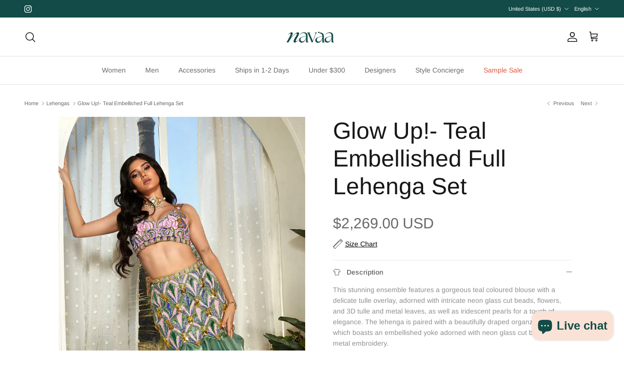

--- FILE ---
content_type: text/html; charset=utf-8
request_url: https://shopnavaa.com/collections/lehenga-set/products/glow-up-teal-embellished-full-lehenga-set
body_size: 48644
content:
<!doctype html>
<html class="no-js" lang="en" dir="ltr">
<head>
  <!-- Hotjar Tracking Code for https://shopnavaa.com/ -->
  <meta name="p:domain_verify" content="6c93b1b97ac77ffef3fff3f9057f81f2"/>
<script>
    (function(h,o,t,j,a,r){
        h.hj=h.hj||function(){(h.hj.q=h.hj.q||[]).push(arguments)};
        h._hjSettings={hjid:2700820,hjsv:6};
        a=o.getElementsByTagName('head')[0];
        r=o.createElement('script');r.async=1;
        r.src=t+h._hjSettings.hjid+j+h._hjSettings.hjsv;
        a.appendChild(r);
    })(window,document,'https://static.hotjar.com/c/hotjar-','.js?sv=');
</script><meta charset="utf-8">
<meta name="viewport" content="width=device-width,initial-scale=1">
<title>Glow Up!- Teal Embellished Full Lehenga Set &ndash; shopnavaa</title><link rel="canonical" href="https://shopnavaa.com/products/glow-up-teal-embellished-full-lehenga-set"><link rel="icon" href="//shopnavaa.com/cdn/shop/files/Logo_Set_Artboard_2.jpg?crop=center&height=48&v=1719093780&width=48" type="image/jpg">
  <link rel="apple-touch-icon" href="//shopnavaa.com/cdn/shop/files/Logo_Set_Artboard_2.jpg?crop=center&height=180&v=1719093780&width=180"><meta name="description" content="This stunning ensemble features a gorgeous teal coloured blouse with a delicate tulle overlay, adorned with intricate neon glass cut beads, flowers, and 3D tulle and metal leaves, as well as iridescent pearls for a touch of elegance. The lehenga is paired with a beautifully draped organza skirt, which boasts an embelli"><meta property="og:site_name" content="shopnavaa">
<meta property="og:url" content="https://shopnavaa.com/products/glow-up-teal-embellished-full-lehenga-set">
<meta property="og:title" content="Glow Up!- Teal Embellished Full Lehenga Set">
<meta property="og:type" content="product">
<meta property="og:description" content="This stunning ensemble features a gorgeous teal coloured blouse with a delicate tulle overlay, adorned with intricate neon glass cut beads, flowers, and 3D tulle and metal leaves, as well as iridescent pearls for a touch of elegance. The lehenga is paired with a beautifully draped organza skirt, which boasts an embelli"><meta property="og:image" content="http://shopnavaa.com/cdn/shop/files/glow-up-teal-embellished-full-lehenga-set-lehengas-papa-dont-preach-380043.jpg?crop=center&height=1200&v=1714989668&width=1200">
  <meta property="og:image:secure_url" content="https://shopnavaa.com/cdn/shop/files/glow-up-teal-embellished-full-lehenga-set-lehengas-papa-dont-preach-380043.jpg?crop=center&height=1200&v=1714989668&width=1200">
  <meta property="og:image:width" content="2000">
  <meta property="og:image:height" content="3500"><meta property="og:price:amount" content="2,269.00">
  <meta property="og:price:currency" content="USD"><meta name="twitter:card" content="summary_large_image">
<meta name="twitter:title" content="Glow Up!- Teal Embellished Full Lehenga Set">
<meta name="twitter:description" content="This stunning ensemble features a gorgeous teal coloured blouse with a delicate tulle overlay, adorned with intricate neon glass cut beads, flowers, and 3D tulle and metal leaves, as well as iridescent pearls for a touch of elegance. The lehenga is paired with a beautifully draped organza skirt, which boasts an embelli">
<style>@font-face {
  font-family: Arimo;
  font-weight: 400;
  font-style: normal;
  font-display: fallback;
  src: url("//shopnavaa.com/cdn/fonts/arimo/arimo_n4.a7efb558ca22d2002248bbe6f302a98edee38e35.woff2") format("woff2"),
       url("//shopnavaa.com/cdn/fonts/arimo/arimo_n4.0da809f7d1d5ede2a73be7094ac00741efdb6387.woff") format("woff");
}
@font-face {
  font-family: Arimo;
  font-weight: 700;
  font-style: normal;
  font-display: fallback;
  src: url("//shopnavaa.com/cdn/fonts/arimo/arimo_n7.1d2d0638e6a1228d86beb0e10006e3280ccb2d04.woff2") format("woff2"),
       url("//shopnavaa.com/cdn/fonts/arimo/arimo_n7.f4b9139e8eac4a17b38b8707044c20f54c3be479.woff") format("woff");
}
@font-face {
  font-family: Arimo;
  font-weight: 500;
  font-style: normal;
  font-display: fallback;
  src: url("//shopnavaa.com/cdn/fonts/arimo/arimo_n5.a6cc016de05b75be63cb193704728ed8065f04bb.woff2") format("woff2"),
       url("//shopnavaa.com/cdn/fonts/arimo/arimo_n5.e0d510a292c8c9059b1fcf519004ca9d3a6015a2.woff") format("woff");
}
@font-face {
  font-family: Arimo;
  font-weight: 400;
  font-style: italic;
  font-display: fallback;
  src: url("//shopnavaa.com/cdn/fonts/arimo/arimo_i4.438ddb21a1b98c7230698d70dc1a21df235701b2.woff2") format("woff2"),
       url("//shopnavaa.com/cdn/fonts/arimo/arimo_i4.0e1908a0dc1ec32fabb5a03a0c9ee2083f82e3d7.woff") format("woff");
}
@font-face {
  font-family: Arimo;
  font-weight: 700;
  font-style: italic;
  font-display: fallback;
  src: url("//shopnavaa.com/cdn/fonts/arimo/arimo_i7.b9f09537c29041ec8d51f8cdb7c9b8e4f1f82cb1.woff2") format("woff2"),
       url("//shopnavaa.com/cdn/fonts/arimo/arimo_i7.ec659fc855f754fd0b1bd052e606bba1058f73da.woff") format("woff");
}
@font-face {
  font-family: Arimo;
  font-weight: 400;
  font-style: normal;
  font-display: fallback;
  src: url("//shopnavaa.com/cdn/fonts/arimo/arimo_n4.a7efb558ca22d2002248bbe6f302a98edee38e35.woff2") format("woff2"),
       url("//shopnavaa.com/cdn/fonts/arimo/arimo_n4.0da809f7d1d5ede2a73be7094ac00741efdb6387.woff") format("woff");
}
@font-face {
  font-family: Arimo;
  font-weight: 700;
  font-style: normal;
  font-display: fallback;
  src: url("//shopnavaa.com/cdn/fonts/arimo/arimo_n7.1d2d0638e6a1228d86beb0e10006e3280ccb2d04.woff2") format("woff2"),
       url("//shopnavaa.com/cdn/fonts/arimo/arimo_n7.f4b9139e8eac4a17b38b8707044c20f54c3be479.woff") format("woff");
}
@font-face {
  font-family: Arimo;
  font-weight: 400;
  font-style: normal;
  font-display: fallback;
  src: url("//shopnavaa.com/cdn/fonts/arimo/arimo_n4.a7efb558ca22d2002248bbe6f302a98edee38e35.woff2") format("woff2"),
       url("//shopnavaa.com/cdn/fonts/arimo/arimo_n4.0da809f7d1d5ede2a73be7094ac00741efdb6387.woff") format("woff");
}
@font-face {
  font-family: Arimo;
  font-weight: 600;
  font-style: normal;
  font-display: fallback;
  src: url("//shopnavaa.com/cdn/fonts/arimo/arimo_n6.9c18b0befd86597f319b7d7f925727d04c262b32.woff2") format("woff2"),
       url("//shopnavaa.com/cdn/fonts/arimo/arimo_n6.422bf6679b81a8bfb1b25d19299a53688390c2b9.woff") format("woff");
}
:root {
  --page-container-width:          2200px;
  --reading-container-width:       720px;
  --divider-opacity:               0.14;
  --gutter-large:                  30px;
  --gutter-desktop:                20px;
  --gutter-mobile:                 16px;
  --section-padding:               50px;
  --larger-section-padding:        80px;
  --larger-section-padding-mobile: 60px;
  --largest-section-padding:       110px;
  --aos-animate-duration:          0.6s;

  --base-font-family:              Arimo, sans-serif;
  --base-font-weight:              400;
  --base-font-style:               normal;
  --heading-font-family:           Arimo, sans-serif;
  --heading-font-weight:           400;
  --heading-font-style:            normal;
  --logo-font-family:              Arimo, sans-serif;
  --logo-font-weight:              700;
  --logo-font-style:               normal;
  --nav-font-family:               Arimo, sans-serif;
  --nav-font-weight:               400;
  --nav-font-style:                normal;

  --base-text-size:14px;
  --base-line-height:              1.6;
  --input-text-size:16px;
  --smaller-text-size-1:11px;
  --smaller-text-size-2:14px;
  --smaller-text-size-3:11px;
  --smaller-text-size-4:10px;
  --larger-text-size:48px;
  --super-large-text-size:84px;
  --super-large-mobile-text-size:38px;
  --larger-mobile-text-size:38px;
  --logo-text-size:24px;--btn-letter-spacing: normal;
    --btn-text-transform: none;
    --button-text-size:  14px;
    --quickbuy-button-text-size: 14px;
    --small-feature-link-font-size: 1em;
    --input-btn-padding-top:             1em;
    --input-btn-padding-bottom:          1em;--heading-text-transform:none;
  --nav-text-size:                      14px;
  --mobile-menu-font-weight:            600;

  --body-bg-color:                      255 255 255;
  --bg-color:                           255 255 255;
  --body-text-color:                    103 104 105;
  --text-color:                         103 104 105;

  --header-text-col:                    #171717;--header-text-hover-col:             var(--main-nav-link-hover-col);--header-bg-col:                     #ffffff;
  --heading-color:                     23 23 23;
  --body-heading-color:                23 23 23;
  --heading-divider-col:               #e2e2e2;

  --logo-col:                          #171717;
  --main-nav-bg:                       #ffffff;
  --main-nav-link-col:                 #676869;
  --main-nav-link-hover-col:           #171717;
  --main-nav-link-featured-col:        #df5641;

  --link-color:                        223 86 65;
  --body-link-color:                   223 86 65;

  --btn-bg-color:                        188 74 60;
  --btn-bg-hover-color:                  188 74 60;
  --btn-border-color:                    188 74 60;
  --btn-border-hover-color:              188 74 60;
  --btn-text-color:                      255 255 255;
  --btn-text-hover-color:                255 255 255;--btn-alt-bg-color:                    255 255 255;
  --btn-alt-text-color:                  35 35 35;
  --btn-alt-border-color:                35 35 35;
  --btn-alt-border-hover-color:          35 35 35;--btn-ter-bg-color:                    235 235 235;
  --btn-ter-text-color:                  52 53 54;
  --btn-ter-bg-hover-color:              188 74 60;
  --btn-ter-text-hover-color:            255 255 255;--btn-border-radius: 3px;--color-scheme-default:                             #ffffff;
  --color-scheme-default-color:                       255 255 255;
  --color-scheme-default-text-color:                  103 104 105;
  --color-scheme-default-head-color:                  23 23 23;
  --color-scheme-default-link-color:                  223 86 65;
  --color-scheme-default-btn-text-color:              255 255 255;
  --color-scheme-default-btn-text-hover-color:        255 255 255;
  --color-scheme-default-btn-bg-color:                188 74 60;
  --color-scheme-default-btn-bg-hover-color:          188 74 60;
  --color-scheme-default-btn-border-color:            188 74 60;
  --color-scheme-default-btn-border-hover-color:      188 74 60;
  --color-scheme-default-btn-alt-text-color:          35 35 35;
  --color-scheme-default-btn-alt-bg-color:            255 255 255;
  --color-scheme-default-btn-alt-border-color:        35 35 35;
  --color-scheme-default-btn-alt-border-hover-color:  35 35 35;

  --color-scheme-1:                             #f7f7f8;
  --color-scheme-1-color:                       247 247 248;
  --color-scheme-1-text-color:                  103 104 105;
  --color-scheme-1-head-color:                  23 23 23;
  --color-scheme-1-link-color:                  23 23 23;
  --color-scheme-1-btn-text-color:              255 255 255;
  --color-scheme-1-btn-text-hover-color:        255 255 255;
  --color-scheme-1-btn-bg-color:                35 35 35;
  --color-scheme-1-btn-bg-hover-color:          0 0 0;
  --color-scheme-1-btn-border-color:            35 35 35;
  --color-scheme-1-btn-border-hover-color:      0 0 0;
  --color-scheme-1-btn-alt-text-color:          35 35 35;
  --color-scheme-1-btn-alt-bg-color:            255 255 255;
  --color-scheme-1-btn-alt-border-color:        35 35 35;
  --color-scheme-1-btn-alt-border-hover-color:  35 35 35;

  --color-scheme-2:                             #232323;
  --color-scheme-2-color:                       35 35 35;
  --color-scheme-2-text-color:                  255 255 255;
  --color-scheme-2-head-color:                  255 255 255;
  --color-scheme-2-link-color:                  255 255 255;
  --color-scheme-2-btn-text-color:              23 23 23;
  --color-scheme-2-btn-text-hover-color:        23 23 23;
  --color-scheme-2-btn-bg-color:                255 255 255;
  --color-scheme-2-btn-bg-hover-color:          226 226 226;
  --color-scheme-2-btn-border-color:            255 255 255;
  --color-scheme-2-btn-border-hover-color:      226 226 226;
  --color-scheme-2-btn-alt-text-color:          23 23 23;
  --color-scheme-2-btn-alt-bg-color:            255 255 255;
  --color-scheme-2-btn-alt-border-color:        23 23 23;
  --color-scheme-2-btn-alt-border-hover-color:  23 23 23;

  /* Shop Pay payment terms */
  --payment-terms-background-color:    #ffffff;--quickbuy-bg: 247 247 248;--body-input-background-color:       rgb(var(--body-bg-color));
  --input-background-color:            rgb(var(--body-bg-color));
  --body-input-text-color:             var(--body-text-color);
  --input-text-color:                  var(--body-text-color);
  --body-input-border-color:           rgb(217, 217, 218);
  --input-border-color:                rgb(217, 217, 218);
  --input-border-color-hover:          rgb(171, 172, 173);
  --input-border-color-active:         rgb(103, 104, 105);

  --swatch-cross-svg:                  url("data:image/svg+xml,%3Csvg xmlns='http://www.w3.org/2000/svg' width='240' height='240' viewBox='0 0 24 24' fill='none' stroke='rgb(217, 217, 218)' stroke-width='0.09' preserveAspectRatio='none' %3E%3Cline x1='24' y1='0' x2='0' y2='24'%3E%3C/line%3E%3C/svg%3E");
  --swatch-cross-hover:                url("data:image/svg+xml,%3Csvg xmlns='http://www.w3.org/2000/svg' width='240' height='240' viewBox='0 0 24 24' fill='none' stroke='rgb(171, 172, 173)' stroke-width='0.09' preserveAspectRatio='none' %3E%3Cline x1='24' y1='0' x2='0' y2='24'%3E%3C/line%3E%3C/svg%3E");
  --swatch-cross-active:               url("data:image/svg+xml,%3Csvg xmlns='http://www.w3.org/2000/svg' width='240' height='240' viewBox='0 0 24 24' fill='none' stroke='rgb(103, 104, 105)' stroke-width='0.09' preserveAspectRatio='none' %3E%3Cline x1='24' y1='0' x2='0' y2='24'%3E%3C/line%3E%3C/svg%3E");

  --footer-divider-col:                #e4e4e4;
  --footer-text-col:                   103 104 105;
  --footer-heading-col:                23 23 23;
  --footer-bg:                         #f7f7f8;--product-label-overlay-justify: flex-start;--product-label-overlay-align: flex-start;--product-label-overlay-reduction-text:   #ffffff;
  --product-label-overlay-reduction-bg:     #b33323;
  --product-label-overlay-stock-text:       #ffffff;
  --product-label-overlay-stock-bg:         #4c4c4b;
  --product-label-overlay-new-text:         #808284;
  --product-label-overlay-new-bg:           #ffffff;
  --product-label-overlay-meta-text:        #171717;
  --product-label-overlay-meta-bg:          #66ff65;
  --product-label-sale-text:                #df5641;
  --product-label-sold-text:                #df5641;
  --product-label-preorder-text:            #df5641;

  --product-block-crop-align:               center;

  
  --product-block-price-align:              flex-start;
  --product-block-price-item-margin-start:  initial;
  --product-block-price-item-margin-end:    .5rem;
  

  --collection-block-image-position:   center center;

  --swatch-picker-image-size:          70px;
  --swatch-crop-align:                 center center;

  --image-overlay-text-color:          255 255 255;--image-overlay-bg:                  rgba(23, 23, 23, 0.12);
  --image-overlay-shadow-start:        rgb(0 0 0 / 0.16);
  --image-overlay-box-opacity:         0.9;.image-overlay--bg-box .text-overlay .text-overlay__text {
      --image-overlay-box-bg: 255 255 255;
      --heading-color: var(--body-heading-color);
      --text-color: var(--body-text-color);
      --link-color: var(--body-link-color);
    }--product-inventory-ok-box-color:            #f2faf0;
  --product-inventory-ok-text-color:           #108043;
  --product-inventory-ok-icon-box-fill-color:  #fff;
  --product-inventory-low-box-color:           #fcf1cd;
  --product-inventory-low-text-color:          #3254bf;
  --product-inventory-low-icon-box-fill-color: #fff;
  --product-inventory-low-text-color-channels: 16, 128, 67;
  --product-inventory-ok-text-color-channels:  50, 84, 191;

  --rating-star-color: 246 165 41;
}::selection {
    background: rgb(var(--body-heading-color));
    color: rgb(var(--body-bg-color));
  }
  ::-moz-selection {
    background: rgb(var(--body-heading-color));
    color: rgb(var(--body-bg-color));
  }.use-color-scheme--default {
  --product-label-sale-text:           #df5641;
  --product-label-sold-text:           #df5641;
  --product-label-preorder-text:       #df5641;
  --input-background-color:            rgb(var(--body-bg-color));
  --input-text-color:                  var(--body-input-text-color);
  --input-border-color:                rgb(217, 217, 218);
  --input-border-color-hover:          rgb(171, 172, 173);
  --input-border-color-active:         rgb(103, 104, 105);
}</style>

  <link href="//shopnavaa.com/cdn/shop/t/19/assets/main.css?v=98332359397807725241713368007" rel="stylesheet" type="text/css" media="all" />
<link rel="preload" as="font" href="//shopnavaa.com/cdn/fonts/arimo/arimo_n4.a7efb558ca22d2002248bbe6f302a98edee38e35.woff2" type="font/woff2" crossorigin><link rel="preload" as="font" href="//shopnavaa.com/cdn/fonts/arimo/arimo_n4.a7efb558ca22d2002248bbe6f302a98edee38e35.woff2" type="font/woff2" crossorigin><script>
    document.documentElement.className = document.documentElement.className.replace('no-js', 'js');

    window.theme = {
      info: {
        name: 'Symmetry',
        version: '7.1.2'
      },
      device: {
        hasTouch: window.matchMedia('(any-pointer: coarse)').matches,
        hasHover: window.matchMedia('(hover: hover)').matches
      },
      mediaQueries: {
        md: '(min-width: 768px)',
        productMediaCarouselBreak: '(min-width: 1041px)'
      },
      routes: {
        base: 'https://shopnavaa.com',
        cart: '/cart',
        cartAdd: '/cart/add.js',
        cartUpdate: '/cart/update.js',
        predictiveSearch: '/search/suggest'
      },
      strings: {
        cartTermsConfirmation: "You must agree to the terms and conditions before continuing.",
        cartItemsQuantityError: "You can only add [QUANTITY] of this item to your cart.",
        generalSearchViewAll: "View all search results",
        noStock: "Sold out",
        noVariant: "Unavailable",
        productsProductChooseA: "Choose a",
        generalSearchPages: "Pages",
        generalSearchNoResultsWithoutTerms: "Sorry, we couldnʼt find any results",
        shippingCalculator: {
          singleRate: "There is one shipping rate for this destination:",
          multipleRates: "There are multiple shipping rates for this destination:",
          noRates: "We do not ship to this destination."
        }
      },
      settings: {
        moneyWithCurrencyFormat: "${{amount}} USD",
        cartType: "drawer",
        afterAddToCart: "page",
        quickbuyStyle: "button",
        externalLinksNewTab: true,
        internalLinksSmoothScroll: true
      }
    }

    theme.inlineNavigationCheck = function() {
      var pageHeader = document.querySelector('.pageheader'),
          inlineNavContainer = pageHeader.querySelector('.logo-area__left__inner'),
          inlineNav = inlineNavContainer.querySelector('.navigation--left');
      if (inlineNav && getComputedStyle(inlineNav).display != 'none') {
        var inlineMenuCentered = document.querySelector('.pageheader--layout-inline-menu-center'),
            logoContainer = document.querySelector('.logo-area__middle__inner');
        if(inlineMenuCentered) {
          var rightWidth = document.querySelector('.logo-area__right__inner').clientWidth,
              middleWidth = logoContainer.clientWidth,
              logoArea = document.querySelector('.logo-area'),
              computedLogoAreaStyle = getComputedStyle(logoArea),
              logoAreaInnerWidth = logoArea.clientWidth - Math.ceil(parseFloat(computedLogoAreaStyle.paddingLeft)) - Math.ceil(parseFloat(computedLogoAreaStyle.paddingRight)),
              availableNavWidth = logoAreaInnerWidth - Math.max(rightWidth, middleWidth) * 2 - 40;
          inlineNavContainer.style.maxWidth = availableNavWidth + 'px';
        }

        var firstInlineNavLink = inlineNav.querySelector('.navigation__item:first-child'),
            lastInlineNavLink = inlineNav.querySelector('.navigation__item:last-child');
        if (lastInlineNavLink) {
          var inlineNavWidth = null;
          if(document.querySelector('html[dir=rtl]')) {
            inlineNavWidth = firstInlineNavLink.offsetLeft - lastInlineNavLink.offsetLeft + firstInlineNavLink.offsetWidth;
          } else {
            inlineNavWidth = lastInlineNavLink.offsetLeft - firstInlineNavLink.offsetLeft + lastInlineNavLink.offsetWidth;
          }
          if (inlineNavContainer.offsetWidth >= inlineNavWidth) {
            pageHeader.classList.add('pageheader--layout-inline-permitted');
            var tallLogo = logoContainer.clientHeight > lastInlineNavLink.clientHeight + 20;
            if (tallLogo) {
              inlineNav.classList.add('navigation--tight-underline');
            } else {
              inlineNav.classList.remove('navigation--tight-underline');
            }
          } else {
            pageHeader.classList.remove('pageheader--layout-inline-permitted');
          }
        }
      }
    };

    theme.setInitialHeaderHeightProperty = () => {
      const section = document.querySelector('.section-header');
      if (section) {
        document.documentElement.style.setProperty('--theme-header-height', Math.ceil(section.clientHeight) + 'px');
      }
    };
  </script>

  <script src="//shopnavaa.com/cdn/shop/t/19/assets/main.js?v=66933730433444639621713368007" defer></script>
    <script src="//shopnavaa.com/cdn/shop/t/19/assets/animate-on-scroll.js?v=15249566486942820451713368007" defer></script>
    <link href="//shopnavaa.com/cdn/shop/t/19/assets/animate-on-scroll.css?v=35216439550296132921713368007" rel="stylesheet" type="text/css" media="all" />
  

  <script>window.performance && window.performance.mark && window.performance.mark('shopify.content_for_header.start');</script><meta name="google-site-verification" content="FVNa0iBOeKtDjlQk0iPXijOlXdkhZDapg5p3xkVCxLU">
<meta name="facebook-domain-verification" content="vqpz0w2ehajtm2dqhmnivowdlcd1jz">
<meta id="shopify-digital-wallet" name="shopify-digital-wallet" content="/27155365930/digital_wallets/dialog">
<meta name="shopify-checkout-api-token" content="2cf144ae7eb1f0b1e37d4121cc59aa20">
<meta id="in-context-paypal-metadata" data-shop-id="27155365930" data-venmo-supported="false" data-environment="production" data-locale="en_US" data-paypal-v4="true" data-currency="USD">
<link rel="alternate" hreflang="x-default" href="https://shopnavaa.com/products/glow-up-teal-embellished-full-lehenga-set">
<link rel="alternate" hreflang="en-US" href="https://shopnavaa.com/products/glow-up-teal-embellished-full-lehenga-set">
<link rel="alternate" hreflang="es-US" href="https://shopnavaa.com/es/products/glow-up-teal-embellished-full-lehenga-set">
<link rel="alternate" type="application/json+oembed" href="https://shopnavaa.com/products/glow-up-teal-embellished-full-lehenga-set.oembed">
<script async="async" src="/checkouts/internal/preloads.js?locale=en-US"></script>
<link rel="preconnect" href="https://shop.app" crossorigin="anonymous">
<script async="async" src="https://shop.app/checkouts/internal/preloads.js?locale=en-US&shop_id=27155365930" crossorigin="anonymous"></script>
<script id="apple-pay-shop-capabilities" type="application/json">{"shopId":27155365930,"countryCode":"CA","currencyCode":"USD","merchantCapabilities":["supports3DS"],"merchantId":"gid:\/\/shopify\/Shop\/27155365930","merchantName":"shopnavaa","requiredBillingContactFields":["postalAddress","email","phone"],"requiredShippingContactFields":["postalAddress","email","phone"],"shippingType":"shipping","supportedNetworks":["visa","masterCard","amex","discover","jcb"],"total":{"type":"pending","label":"shopnavaa","amount":"1.00"},"shopifyPaymentsEnabled":true,"supportsSubscriptions":true}</script>
<script id="shopify-features" type="application/json">{"accessToken":"2cf144ae7eb1f0b1e37d4121cc59aa20","betas":["rich-media-storefront-analytics"],"domain":"shopnavaa.com","predictiveSearch":true,"shopId":27155365930,"locale":"en"}</script>
<script>var Shopify = Shopify || {};
Shopify.shop = "wisedrobe.myshopify.com";
Shopify.locale = "en";
Shopify.currency = {"active":"USD","rate":"1.0"};
Shopify.country = "US";
Shopify.theme = {"name":"Copy of Updated copy of Updated copy of Updated...","id":166516785436,"schema_name":"Symmetry","schema_version":"7.1.2","theme_store_id":568,"role":"main"};
Shopify.theme.handle = "null";
Shopify.theme.style = {"id":null,"handle":null};
Shopify.cdnHost = "shopnavaa.com/cdn";
Shopify.routes = Shopify.routes || {};
Shopify.routes.root = "/";</script>
<script type="module">!function(o){(o.Shopify=o.Shopify||{}).modules=!0}(window);</script>
<script>!function(o){function n(){var o=[];function n(){o.push(Array.prototype.slice.apply(arguments))}return n.q=o,n}var t=o.Shopify=o.Shopify||{};t.loadFeatures=n(),t.autoloadFeatures=n()}(window);</script>
<script>
  window.ShopifyPay = window.ShopifyPay || {};
  window.ShopifyPay.apiHost = "shop.app\/pay";
  window.ShopifyPay.redirectState = null;
</script>
<script id="shop-js-analytics" type="application/json">{"pageType":"product"}</script>
<script defer="defer" async type="module" src="//shopnavaa.com/cdn/shopifycloud/shop-js/modules/v2/client.init-shop-cart-sync_BN7fPSNr.en.esm.js"></script>
<script defer="defer" async type="module" src="//shopnavaa.com/cdn/shopifycloud/shop-js/modules/v2/chunk.common_Cbph3Kss.esm.js"></script>
<script defer="defer" async type="module" src="//shopnavaa.com/cdn/shopifycloud/shop-js/modules/v2/chunk.modal_DKumMAJ1.esm.js"></script>
<script type="module">
  await import("//shopnavaa.com/cdn/shopifycloud/shop-js/modules/v2/client.init-shop-cart-sync_BN7fPSNr.en.esm.js");
await import("//shopnavaa.com/cdn/shopifycloud/shop-js/modules/v2/chunk.common_Cbph3Kss.esm.js");
await import("//shopnavaa.com/cdn/shopifycloud/shop-js/modules/v2/chunk.modal_DKumMAJ1.esm.js");

  window.Shopify.SignInWithShop?.initShopCartSync?.({"fedCMEnabled":true,"windoidEnabled":true});

</script>
<script>
  window.Shopify = window.Shopify || {};
  if (!window.Shopify.featureAssets) window.Shopify.featureAssets = {};
  window.Shopify.featureAssets['shop-js'] = {"shop-cart-sync":["modules/v2/client.shop-cart-sync_CJVUk8Jm.en.esm.js","modules/v2/chunk.common_Cbph3Kss.esm.js","modules/v2/chunk.modal_DKumMAJ1.esm.js"],"init-fed-cm":["modules/v2/client.init-fed-cm_7Fvt41F4.en.esm.js","modules/v2/chunk.common_Cbph3Kss.esm.js","modules/v2/chunk.modal_DKumMAJ1.esm.js"],"init-shop-email-lookup-coordinator":["modules/v2/client.init-shop-email-lookup-coordinator_Cc088_bR.en.esm.js","modules/v2/chunk.common_Cbph3Kss.esm.js","modules/v2/chunk.modal_DKumMAJ1.esm.js"],"init-windoid":["modules/v2/client.init-windoid_hPopwJRj.en.esm.js","modules/v2/chunk.common_Cbph3Kss.esm.js","modules/v2/chunk.modal_DKumMAJ1.esm.js"],"shop-button":["modules/v2/client.shop-button_B0jaPSNF.en.esm.js","modules/v2/chunk.common_Cbph3Kss.esm.js","modules/v2/chunk.modal_DKumMAJ1.esm.js"],"shop-cash-offers":["modules/v2/client.shop-cash-offers_DPIskqss.en.esm.js","modules/v2/chunk.common_Cbph3Kss.esm.js","modules/v2/chunk.modal_DKumMAJ1.esm.js"],"shop-toast-manager":["modules/v2/client.shop-toast-manager_CK7RT69O.en.esm.js","modules/v2/chunk.common_Cbph3Kss.esm.js","modules/v2/chunk.modal_DKumMAJ1.esm.js"],"init-shop-cart-sync":["modules/v2/client.init-shop-cart-sync_BN7fPSNr.en.esm.js","modules/v2/chunk.common_Cbph3Kss.esm.js","modules/v2/chunk.modal_DKumMAJ1.esm.js"],"init-customer-accounts-sign-up":["modules/v2/client.init-customer-accounts-sign-up_CfPf4CXf.en.esm.js","modules/v2/client.shop-login-button_DeIztwXF.en.esm.js","modules/v2/chunk.common_Cbph3Kss.esm.js","modules/v2/chunk.modal_DKumMAJ1.esm.js"],"pay-button":["modules/v2/client.pay-button_CgIwFSYN.en.esm.js","modules/v2/chunk.common_Cbph3Kss.esm.js","modules/v2/chunk.modal_DKumMAJ1.esm.js"],"init-customer-accounts":["modules/v2/client.init-customer-accounts_DQ3x16JI.en.esm.js","modules/v2/client.shop-login-button_DeIztwXF.en.esm.js","modules/v2/chunk.common_Cbph3Kss.esm.js","modules/v2/chunk.modal_DKumMAJ1.esm.js"],"avatar":["modules/v2/client.avatar_BTnouDA3.en.esm.js"],"init-shop-for-new-customer-accounts":["modules/v2/client.init-shop-for-new-customer-accounts_CsZy_esa.en.esm.js","modules/v2/client.shop-login-button_DeIztwXF.en.esm.js","modules/v2/chunk.common_Cbph3Kss.esm.js","modules/v2/chunk.modal_DKumMAJ1.esm.js"],"shop-follow-button":["modules/v2/client.shop-follow-button_BRMJjgGd.en.esm.js","modules/v2/chunk.common_Cbph3Kss.esm.js","modules/v2/chunk.modal_DKumMAJ1.esm.js"],"checkout-modal":["modules/v2/client.checkout-modal_B9Drz_yf.en.esm.js","modules/v2/chunk.common_Cbph3Kss.esm.js","modules/v2/chunk.modal_DKumMAJ1.esm.js"],"shop-login-button":["modules/v2/client.shop-login-button_DeIztwXF.en.esm.js","modules/v2/chunk.common_Cbph3Kss.esm.js","modules/v2/chunk.modal_DKumMAJ1.esm.js"],"lead-capture":["modules/v2/client.lead-capture_DXYzFM3R.en.esm.js","modules/v2/chunk.common_Cbph3Kss.esm.js","modules/v2/chunk.modal_DKumMAJ1.esm.js"],"shop-login":["modules/v2/client.shop-login_CA5pJqmO.en.esm.js","modules/v2/chunk.common_Cbph3Kss.esm.js","modules/v2/chunk.modal_DKumMAJ1.esm.js"],"payment-terms":["modules/v2/client.payment-terms_BxzfvcZJ.en.esm.js","modules/v2/chunk.common_Cbph3Kss.esm.js","modules/v2/chunk.modal_DKumMAJ1.esm.js"]};
</script>
<script>(function() {
  var isLoaded = false;
  function asyncLoad() {
    if (isLoaded) return;
    isLoaded = true;
    var urls = ["https:\/\/app.kiwisizing.com\/web\/js\/dist\/kiwiSizing\/plugin\/SizingPlugin.prod.js?v=331\u0026shop=wisedrobe.myshopify.com","https:\/\/loox.io\/widget\/4ybBYHWIEs\/loox.1633490532784.js?shop=wisedrobe.myshopify.com","https:\/\/chimpstatic.com\/mcjs-connected\/js\/users\/68c3ba66c00c515f8b8e1d901\/90e4d4e269fe1fc146c2cef9b.js?shop=wisedrobe.myshopify.com","https:\/\/cdn.nfcube.com\/instafeed-37937f21d043b3505e7404168e64826b.js?shop=wisedrobe.myshopify.com","https:\/\/sdk.postscript.io\/sdk-script-loader.bundle.js?shopId=142479\u0026shop=wisedrobe.myshopify.com"];
    for (var i = 0; i < urls.length; i++) {
      var s = document.createElement('script');
      s.type = 'text/javascript';
      s.async = true;
      s.src = urls[i];
      var x = document.getElementsByTagName('script')[0];
      x.parentNode.insertBefore(s, x);
    }
  };
  if(window.attachEvent) {
    window.attachEvent('onload', asyncLoad);
  } else {
    window.addEventListener('load', asyncLoad, false);
  }
})();</script>
<script id="__st">var __st={"a":27155365930,"offset":-18000,"reqid":"74be71f0-7af8-42dc-9dc6-f633ca3c85fd-1770096130","pageurl":"shopnavaa.com\/collections\/lehenga-set\/products\/glow-up-teal-embellished-full-lehenga-set","u":"9511c012721c","p":"product","rtyp":"product","rid":9338290503964};</script>
<script>window.ShopifyPaypalV4VisibilityTracking = true;</script>
<script id="captcha-bootstrap">!function(){'use strict';const t='contact',e='account',n='new_comment',o=[[t,t],['blogs',n],['comments',n],[t,'customer']],c=[[e,'customer_login'],[e,'guest_login'],[e,'recover_customer_password'],[e,'create_customer']],r=t=>t.map((([t,e])=>`form[action*='/${t}']:not([data-nocaptcha='true']) input[name='form_type'][value='${e}']`)).join(','),a=t=>()=>t?[...document.querySelectorAll(t)].map((t=>t.form)):[];function s(){const t=[...o],e=r(t);return a(e)}const i='password',u='form_key',d=['recaptcha-v3-token','g-recaptcha-response','h-captcha-response',i],f=()=>{try{return window.sessionStorage}catch{return}},m='__shopify_v',_=t=>t.elements[u];function p(t,e,n=!1){try{const o=window.sessionStorage,c=JSON.parse(o.getItem(e)),{data:r}=function(t){const{data:e,action:n}=t;return t[m]||n?{data:e,action:n}:{data:t,action:n}}(c);for(const[e,n]of Object.entries(r))t.elements[e]&&(t.elements[e].value=n);n&&o.removeItem(e)}catch(o){console.error('form repopulation failed',{error:o})}}const l='form_type',E='cptcha';function T(t){t.dataset[E]=!0}const w=window,h=w.document,L='Shopify',v='ce_forms',y='captcha';let A=!1;((t,e)=>{const n=(g='f06e6c50-85a8-45c8-87d0-21a2b65856fe',I='https://cdn.shopify.com/shopifycloud/storefront-forms-hcaptcha/ce_storefront_forms_captcha_hcaptcha.v1.5.2.iife.js',D={infoText:'Protected by hCaptcha',privacyText:'Privacy',termsText:'Terms'},(t,e,n)=>{const o=w[L][v],c=o.bindForm;if(c)return c(t,g,e,D).then(n);var r;o.q.push([[t,g,e,D],n]),r=I,A||(h.body.append(Object.assign(h.createElement('script'),{id:'captcha-provider',async:!0,src:r})),A=!0)});var g,I,D;w[L]=w[L]||{},w[L][v]=w[L][v]||{},w[L][v].q=[],w[L][y]=w[L][y]||{},w[L][y].protect=function(t,e){n(t,void 0,e),T(t)},Object.freeze(w[L][y]),function(t,e,n,w,h,L){const[v,y,A,g]=function(t,e,n){const i=e?o:[],u=t?c:[],d=[...i,...u],f=r(d),m=r(i),_=r(d.filter((([t,e])=>n.includes(e))));return[a(f),a(m),a(_),s()]}(w,h,L),I=t=>{const e=t.target;return e instanceof HTMLFormElement?e:e&&e.form},D=t=>v().includes(t);t.addEventListener('submit',(t=>{const e=I(t);if(!e)return;const n=D(e)&&!e.dataset.hcaptchaBound&&!e.dataset.recaptchaBound,o=_(e),c=g().includes(e)&&(!o||!o.value);(n||c)&&t.preventDefault(),c&&!n&&(function(t){try{if(!f())return;!function(t){const e=f();if(!e)return;const n=_(t);if(!n)return;const o=n.value;o&&e.removeItem(o)}(t);const e=Array.from(Array(32),(()=>Math.random().toString(36)[2])).join('');!function(t,e){_(t)||t.append(Object.assign(document.createElement('input'),{type:'hidden',name:u})),t.elements[u].value=e}(t,e),function(t,e){const n=f();if(!n)return;const o=[...t.querySelectorAll(`input[type='${i}']`)].map((({name:t})=>t)),c=[...d,...o],r={};for(const[a,s]of new FormData(t).entries())c.includes(a)||(r[a]=s);n.setItem(e,JSON.stringify({[m]:1,action:t.action,data:r}))}(t,e)}catch(e){console.error('failed to persist form',e)}}(e),e.submit())}));const S=(t,e)=>{t&&!t.dataset[E]&&(n(t,e.some((e=>e===t))),T(t))};for(const o of['focusin','change'])t.addEventListener(o,(t=>{const e=I(t);D(e)&&S(e,y())}));const B=e.get('form_key'),M=e.get(l),P=B&&M;t.addEventListener('DOMContentLoaded',(()=>{const t=y();if(P)for(const e of t)e.elements[l].value===M&&p(e,B);[...new Set([...A(),...v().filter((t=>'true'===t.dataset.shopifyCaptcha))])].forEach((e=>S(e,t)))}))}(h,new URLSearchParams(w.location.search),n,t,e,['guest_login'])})(!0,!0)}();</script>
<script integrity="sha256-4kQ18oKyAcykRKYeNunJcIwy7WH5gtpwJnB7kiuLZ1E=" data-source-attribution="shopify.loadfeatures" defer="defer" src="//shopnavaa.com/cdn/shopifycloud/storefront/assets/storefront/load_feature-a0a9edcb.js" crossorigin="anonymous"></script>
<script crossorigin="anonymous" defer="defer" src="//shopnavaa.com/cdn/shopifycloud/storefront/assets/shopify_pay/storefront-65b4c6d7.js?v=20250812"></script>
<script data-source-attribution="shopify.dynamic_checkout.dynamic.init">var Shopify=Shopify||{};Shopify.PaymentButton=Shopify.PaymentButton||{isStorefrontPortableWallets:!0,init:function(){window.Shopify.PaymentButton.init=function(){};var t=document.createElement("script");t.src="https://shopnavaa.com/cdn/shopifycloud/portable-wallets/latest/portable-wallets.en.js",t.type="module",document.head.appendChild(t)}};
</script>
<script data-source-attribution="shopify.dynamic_checkout.buyer_consent">
  function portableWalletsHideBuyerConsent(e){var t=document.getElementById("shopify-buyer-consent"),n=document.getElementById("shopify-subscription-policy-button");t&&n&&(t.classList.add("hidden"),t.setAttribute("aria-hidden","true"),n.removeEventListener("click",e))}function portableWalletsShowBuyerConsent(e){var t=document.getElementById("shopify-buyer-consent"),n=document.getElementById("shopify-subscription-policy-button");t&&n&&(t.classList.remove("hidden"),t.removeAttribute("aria-hidden"),n.addEventListener("click",e))}window.Shopify?.PaymentButton&&(window.Shopify.PaymentButton.hideBuyerConsent=portableWalletsHideBuyerConsent,window.Shopify.PaymentButton.showBuyerConsent=portableWalletsShowBuyerConsent);
</script>
<script>
  function portableWalletsCleanup(e){e&&e.src&&console.error("Failed to load portable wallets script "+e.src);var t=document.querySelectorAll("shopify-accelerated-checkout .shopify-payment-button__skeleton, shopify-accelerated-checkout-cart .wallet-cart-button__skeleton"),e=document.getElementById("shopify-buyer-consent");for(let e=0;e<t.length;e++)t[e].remove();e&&e.remove()}function portableWalletsNotLoadedAsModule(e){e instanceof ErrorEvent&&"string"==typeof e.message&&e.message.includes("import.meta")&&"string"==typeof e.filename&&e.filename.includes("portable-wallets")&&(window.removeEventListener("error",portableWalletsNotLoadedAsModule),window.Shopify.PaymentButton.failedToLoad=e,"loading"===document.readyState?document.addEventListener("DOMContentLoaded",window.Shopify.PaymentButton.init):window.Shopify.PaymentButton.init())}window.addEventListener("error",portableWalletsNotLoadedAsModule);
</script>

<script type="module" src="https://shopnavaa.com/cdn/shopifycloud/portable-wallets/latest/portable-wallets.en.js" onError="portableWalletsCleanup(this)" crossorigin="anonymous"></script>
<script nomodule>
  document.addEventListener("DOMContentLoaded", portableWalletsCleanup);
</script>

<script id='scb4127' type='text/javascript' async='' src='https://shopnavaa.com/cdn/shopifycloud/privacy-banner/storefront-banner.js'></script><link id="shopify-accelerated-checkout-styles" rel="stylesheet" media="screen" href="https://shopnavaa.com/cdn/shopifycloud/portable-wallets/latest/accelerated-checkout-backwards-compat.css" crossorigin="anonymous">
<style id="shopify-accelerated-checkout-cart">
        #shopify-buyer-consent {
  margin-top: 1em;
  display: inline-block;
  width: 100%;
}

#shopify-buyer-consent.hidden {
  display: none;
}

#shopify-subscription-policy-button {
  background: none;
  border: none;
  padding: 0;
  text-decoration: underline;
  font-size: inherit;
  cursor: pointer;
}

#shopify-subscription-policy-button::before {
  box-shadow: none;
}

      </style>
<script id="sections-script" data-sections="related-products" defer="defer" src="//shopnavaa.com/cdn/shop/t/19/compiled_assets/scripts.js?v=29827"></script>
<script>window.performance && window.performance.mark && window.performance.mark('shopify.content_for_header.end');</script>
<!-- CC Custom Head Start --><!-- CC Custom Head End --><script src="https://cdn.shopify.com/extensions/e8878072-2f6b-4e89-8082-94b04320908d/inbox-1254/assets/inbox-chat-loader.js" type="text/javascript" defer="defer"></script>
<link href="https://monorail-edge.shopifysvc.com" rel="dns-prefetch">
<script>(function(){if ("sendBeacon" in navigator && "performance" in window) {try {var session_token_from_headers = performance.getEntriesByType('navigation')[0].serverTiming.find(x => x.name == '_s').description;} catch {var session_token_from_headers = undefined;}var session_cookie_matches = document.cookie.match(/_shopify_s=([^;]*)/);var session_token_from_cookie = session_cookie_matches && session_cookie_matches.length === 2 ? session_cookie_matches[1] : "";var session_token = session_token_from_headers || session_token_from_cookie || "";function handle_abandonment_event(e) {var entries = performance.getEntries().filter(function(entry) {return /monorail-edge.shopifysvc.com/.test(entry.name);});if (!window.abandonment_tracked && entries.length === 0) {window.abandonment_tracked = true;var currentMs = Date.now();var navigation_start = performance.timing.navigationStart;var payload = {shop_id: 27155365930,url: window.location.href,navigation_start,duration: currentMs - navigation_start,session_token,page_type: "product"};window.navigator.sendBeacon("https://monorail-edge.shopifysvc.com/v1/produce", JSON.stringify({schema_id: "online_store_buyer_site_abandonment/1.1",payload: payload,metadata: {event_created_at_ms: currentMs,event_sent_at_ms: currentMs}}));}}window.addEventListener('pagehide', handle_abandonment_event);}}());</script>
<script id="web-pixels-manager-setup">(function e(e,d,r,n,o){if(void 0===o&&(o={}),!Boolean(null===(a=null===(i=window.Shopify)||void 0===i?void 0:i.analytics)||void 0===a?void 0:a.replayQueue)){var i,a;window.Shopify=window.Shopify||{};var t=window.Shopify;t.analytics=t.analytics||{};var s=t.analytics;s.replayQueue=[],s.publish=function(e,d,r){return s.replayQueue.push([e,d,r]),!0};try{self.performance.mark("wpm:start")}catch(e){}var l=function(){var e={modern:/Edge?\/(1{2}[4-9]|1[2-9]\d|[2-9]\d{2}|\d{4,})\.\d+(\.\d+|)|Firefox\/(1{2}[4-9]|1[2-9]\d|[2-9]\d{2}|\d{4,})\.\d+(\.\d+|)|Chrom(ium|e)\/(9{2}|\d{3,})\.\d+(\.\d+|)|(Maci|X1{2}).+ Version\/(15\.\d+|(1[6-9]|[2-9]\d|\d{3,})\.\d+)([,.]\d+|)( \(\w+\)|)( Mobile\/\w+|) Safari\/|Chrome.+OPR\/(9{2}|\d{3,})\.\d+\.\d+|(CPU[ +]OS|iPhone[ +]OS|CPU[ +]iPhone|CPU IPhone OS|CPU iPad OS)[ +]+(15[._]\d+|(1[6-9]|[2-9]\d|\d{3,})[._]\d+)([._]\d+|)|Android:?[ /-](13[3-9]|1[4-9]\d|[2-9]\d{2}|\d{4,})(\.\d+|)(\.\d+|)|Android.+Firefox\/(13[5-9]|1[4-9]\d|[2-9]\d{2}|\d{4,})\.\d+(\.\d+|)|Android.+Chrom(ium|e)\/(13[3-9]|1[4-9]\d|[2-9]\d{2}|\d{4,})\.\d+(\.\d+|)|SamsungBrowser\/([2-9]\d|\d{3,})\.\d+/,legacy:/Edge?\/(1[6-9]|[2-9]\d|\d{3,})\.\d+(\.\d+|)|Firefox\/(5[4-9]|[6-9]\d|\d{3,})\.\d+(\.\d+|)|Chrom(ium|e)\/(5[1-9]|[6-9]\d|\d{3,})\.\d+(\.\d+|)([\d.]+$|.*Safari\/(?![\d.]+ Edge\/[\d.]+$))|(Maci|X1{2}).+ Version\/(10\.\d+|(1[1-9]|[2-9]\d|\d{3,})\.\d+)([,.]\d+|)( \(\w+\)|)( Mobile\/\w+|) Safari\/|Chrome.+OPR\/(3[89]|[4-9]\d|\d{3,})\.\d+\.\d+|(CPU[ +]OS|iPhone[ +]OS|CPU[ +]iPhone|CPU IPhone OS|CPU iPad OS)[ +]+(10[._]\d+|(1[1-9]|[2-9]\d|\d{3,})[._]\d+)([._]\d+|)|Android:?[ /-](13[3-9]|1[4-9]\d|[2-9]\d{2}|\d{4,})(\.\d+|)(\.\d+|)|Mobile Safari.+OPR\/([89]\d|\d{3,})\.\d+\.\d+|Android.+Firefox\/(13[5-9]|1[4-9]\d|[2-9]\d{2}|\d{4,})\.\d+(\.\d+|)|Android.+Chrom(ium|e)\/(13[3-9]|1[4-9]\d|[2-9]\d{2}|\d{4,})\.\d+(\.\d+|)|Android.+(UC? ?Browser|UCWEB|U3)[ /]?(15\.([5-9]|\d{2,})|(1[6-9]|[2-9]\d|\d{3,})\.\d+)\.\d+|SamsungBrowser\/(5\.\d+|([6-9]|\d{2,})\.\d+)|Android.+MQ{2}Browser\/(14(\.(9|\d{2,})|)|(1[5-9]|[2-9]\d|\d{3,})(\.\d+|))(\.\d+|)|K[Aa][Ii]OS\/(3\.\d+|([4-9]|\d{2,})\.\d+)(\.\d+|)/},d=e.modern,r=e.legacy,n=navigator.userAgent;return n.match(d)?"modern":n.match(r)?"legacy":"unknown"}(),u="modern"===l?"modern":"legacy",c=(null!=n?n:{modern:"",legacy:""})[u],f=function(e){return[e.baseUrl,"/wpm","/b",e.hashVersion,"modern"===e.buildTarget?"m":"l",".js"].join("")}({baseUrl:d,hashVersion:r,buildTarget:u}),m=function(e){var d=e.version,r=e.bundleTarget,n=e.surface,o=e.pageUrl,i=e.monorailEndpoint;return{emit:function(e){var a=e.status,t=e.errorMsg,s=(new Date).getTime(),l=JSON.stringify({metadata:{event_sent_at_ms:s},events:[{schema_id:"web_pixels_manager_load/3.1",payload:{version:d,bundle_target:r,page_url:o,status:a,surface:n,error_msg:t},metadata:{event_created_at_ms:s}}]});if(!i)return console&&console.warn&&console.warn("[Web Pixels Manager] No Monorail endpoint provided, skipping logging."),!1;try{return self.navigator.sendBeacon.bind(self.navigator)(i,l)}catch(e){}var u=new XMLHttpRequest;try{return u.open("POST",i,!0),u.setRequestHeader("Content-Type","text/plain"),u.send(l),!0}catch(e){return console&&console.warn&&console.warn("[Web Pixels Manager] Got an unhandled error while logging to Monorail."),!1}}}}({version:r,bundleTarget:l,surface:e.surface,pageUrl:self.location.href,monorailEndpoint:e.monorailEndpoint});try{o.browserTarget=l,function(e){var d=e.src,r=e.async,n=void 0===r||r,o=e.onload,i=e.onerror,a=e.sri,t=e.scriptDataAttributes,s=void 0===t?{}:t,l=document.createElement("script"),u=document.querySelector("head"),c=document.querySelector("body");if(l.async=n,l.src=d,a&&(l.integrity=a,l.crossOrigin="anonymous"),s)for(var f in s)if(Object.prototype.hasOwnProperty.call(s,f))try{l.dataset[f]=s[f]}catch(e){}if(o&&l.addEventListener("load",o),i&&l.addEventListener("error",i),u)u.appendChild(l);else{if(!c)throw new Error("Did not find a head or body element to append the script");c.appendChild(l)}}({src:f,async:!0,onload:function(){if(!function(){var e,d;return Boolean(null===(d=null===(e=window.Shopify)||void 0===e?void 0:e.analytics)||void 0===d?void 0:d.initialized)}()){var d=window.webPixelsManager.init(e)||void 0;if(d){var r=window.Shopify.analytics;r.replayQueue.forEach((function(e){var r=e[0],n=e[1],o=e[2];d.publishCustomEvent(r,n,o)})),r.replayQueue=[],r.publish=d.publishCustomEvent,r.visitor=d.visitor,r.initialized=!0}}},onerror:function(){return m.emit({status:"failed",errorMsg:"".concat(f," has failed to load")})},sri:function(e){var d=/^sha384-[A-Za-z0-9+/=]+$/;return"string"==typeof e&&d.test(e)}(c)?c:"",scriptDataAttributes:o}),m.emit({status:"loading"})}catch(e){m.emit({status:"failed",errorMsg:(null==e?void 0:e.message)||"Unknown error"})}}})({shopId: 27155365930,storefrontBaseUrl: "https://shopnavaa.com",extensionsBaseUrl: "https://extensions.shopifycdn.com/cdn/shopifycloud/web-pixels-manager",monorailEndpoint: "https://monorail-edge.shopifysvc.com/unstable/produce_batch",surface: "storefront-renderer",enabledBetaFlags: ["2dca8a86"],webPixelsConfigList: [{"id":"1559822620","configuration":"{\"storeIdentity\":\"wisedrobe.myshopify.com\",\"baseURL\":\"https:\\\/\\\/api.printful.com\\\/shopify-pixels\"}","eventPayloadVersion":"v1","runtimeContext":"STRICT","scriptVersion":"74f275712857ab41bea9d998dcb2f9da","type":"APP","apiClientId":156624,"privacyPurposes":["ANALYTICS","MARKETING","SALE_OF_DATA"],"dataSharingAdjustments":{"protectedCustomerApprovalScopes":["read_customer_address","read_customer_email","read_customer_name","read_customer_personal_data","read_customer_phone"]}},{"id":"1374978332","configuration":"{\"shopId\":\"142479\"}","eventPayloadVersion":"v1","runtimeContext":"STRICT","scriptVersion":"e57a43765e0d230c1bcb12178c1ff13f","type":"APP","apiClientId":2328352,"privacyPurposes":[],"dataSharingAdjustments":{"protectedCustomerApprovalScopes":["read_customer_address","read_customer_email","read_customer_name","read_customer_personal_data","read_customer_phone"]}},{"id":"966754588","configuration":"{\"campaignID\":\"29538\",\"externalExecutionURL\":\"https:\/\/engine.saasler.com\/api\/v1\/webhook_executions\/fe79366cebaae68ed56cc4e947279c02\"}","eventPayloadVersion":"v1","runtimeContext":"STRICT","scriptVersion":"d289952681696d6386fe08be0081117b","type":"APP","apiClientId":3546795,"privacyPurposes":[],"dataSharingAdjustments":{"protectedCustomerApprovalScopes":["read_customer_email","read_customer_personal_data"]}},{"id":"741998876","configuration":"{\"config\":\"{\\\"pixel_id\\\":\\\"G-TQG7WJ6KK6\\\",\\\"target_country\\\":\\\"US\\\",\\\"gtag_events\\\":[{\\\"type\\\":\\\"begin_checkout\\\",\\\"action_label\\\":\\\"G-TQG7WJ6KK6\\\"},{\\\"type\\\":\\\"search\\\",\\\"action_label\\\":\\\"G-TQG7WJ6KK6\\\"},{\\\"type\\\":\\\"view_item\\\",\\\"action_label\\\":[\\\"G-TQG7WJ6KK6\\\",\\\"MC-VFGN6NLJRW\\\"]},{\\\"type\\\":\\\"purchase\\\",\\\"action_label\\\":[\\\"G-TQG7WJ6KK6\\\",\\\"MC-VFGN6NLJRW\\\"]},{\\\"type\\\":\\\"page_view\\\",\\\"action_label\\\":[\\\"G-TQG7WJ6KK6\\\",\\\"MC-VFGN6NLJRW\\\"]},{\\\"type\\\":\\\"add_payment_info\\\",\\\"action_label\\\":\\\"G-TQG7WJ6KK6\\\"},{\\\"type\\\":\\\"add_to_cart\\\",\\\"action_label\\\":\\\"G-TQG7WJ6KK6\\\"}],\\\"enable_monitoring_mode\\\":false}\"}","eventPayloadVersion":"v1","runtimeContext":"OPEN","scriptVersion":"b2a88bafab3e21179ed38636efcd8a93","type":"APP","apiClientId":1780363,"privacyPurposes":[],"dataSharingAdjustments":{"protectedCustomerApprovalScopes":["read_customer_address","read_customer_email","read_customer_name","read_customer_personal_data","read_customer_phone"]}},{"id":"699793692","configuration":"{\"pixelCode\":\"CF8LC2JC77U26DMVG320\"}","eventPayloadVersion":"v1","runtimeContext":"STRICT","scriptVersion":"22e92c2ad45662f435e4801458fb78cc","type":"APP","apiClientId":4383523,"privacyPurposes":["ANALYTICS","MARKETING","SALE_OF_DATA"],"dataSharingAdjustments":{"protectedCustomerApprovalScopes":["read_customer_address","read_customer_email","read_customer_name","read_customer_personal_data","read_customer_phone"]}},{"id":"390070556","configuration":"{\"pixel_id\":\"1359864784580237\",\"pixel_type\":\"facebook_pixel\",\"metaapp_system_user_token\":\"-\"}","eventPayloadVersion":"v1","runtimeContext":"OPEN","scriptVersion":"ca16bc87fe92b6042fbaa3acc2fbdaa6","type":"APP","apiClientId":2329312,"privacyPurposes":["ANALYTICS","MARKETING","SALE_OF_DATA"],"dataSharingAdjustments":{"protectedCustomerApprovalScopes":["read_customer_address","read_customer_email","read_customer_name","read_customer_personal_data","read_customer_phone"]}},{"id":"198246684","configuration":"{\"tagID\":\"2613865773753\"}","eventPayloadVersion":"v1","runtimeContext":"STRICT","scriptVersion":"18031546ee651571ed29edbe71a3550b","type":"APP","apiClientId":3009811,"privacyPurposes":["ANALYTICS","MARKETING","SALE_OF_DATA"],"dataSharingAdjustments":{"protectedCustomerApprovalScopes":["read_customer_address","read_customer_email","read_customer_name","read_customer_personal_data","read_customer_phone"]}},{"id":"shopify-app-pixel","configuration":"{}","eventPayloadVersion":"v1","runtimeContext":"STRICT","scriptVersion":"0450","apiClientId":"shopify-pixel","type":"APP","privacyPurposes":["ANALYTICS","MARKETING"]},{"id":"shopify-custom-pixel","eventPayloadVersion":"v1","runtimeContext":"LAX","scriptVersion":"0450","apiClientId":"shopify-pixel","type":"CUSTOM","privacyPurposes":["ANALYTICS","MARKETING"]}],isMerchantRequest: false,initData: {"shop":{"name":"shopnavaa","paymentSettings":{"currencyCode":"USD"},"myshopifyDomain":"wisedrobe.myshopify.com","countryCode":"CA","storefrontUrl":"https:\/\/shopnavaa.com"},"customer":null,"cart":null,"checkout":null,"productVariants":[{"price":{"amount":2269.0,"currencyCode":"USD"},"product":{"title":"Glow Up!- Teal Embellished Full Lehenga Set","vendor":"Papa Don’t Preach","id":"9338290503964","untranslatedTitle":"Glow Up!- Teal Embellished Full Lehenga Set","url":"\/products\/glow-up-teal-embellished-full-lehenga-set","type":"Lehenga"},"id":"48625017061660","image":{"src":"\/\/shopnavaa.com\/cdn\/shop\/files\/glow-up-teal-embellished-full-lehenga-set-lehengas-papa-dont-preach-380043.jpg?v=1714989668"},"sku":"PSS23FL03","title":"XXS","untranslatedTitle":"XXS"},{"price":{"amount":2269.0,"currencyCode":"USD"},"product":{"title":"Glow Up!- Teal Embellished Full Lehenga Set","vendor":"Papa Don’t Preach","id":"9338290503964","untranslatedTitle":"Glow Up!- Teal Embellished Full Lehenga Set","url":"\/products\/glow-up-teal-embellished-full-lehenga-set","type":"Lehenga"},"id":"48625017094428","image":{"src":"\/\/shopnavaa.com\/cdn\/shop\/files\/glow-up-teal-embellished-full-lehenga-set-lehengas-papa-dont-preach-380043.jpg?v=1714989668"},"sku":"PSS23FL03","title":"XS","untranslatedTitle":"XS"},{"price":{"amount":2269.0,"currencyCode":"USD"},"product":{"title":"Glow Up!- Teal Embellished Full Lehenga Set","vendor":"Papa Don’t Preach","id":"9338290503964","untranslatedTitle":"Glow Up!- Teal Embellished Full Lehenga Set","url":"\/products\/glow-up-teal-embellished-full-lehenga-set","type":"Lehenga"},"id":"48625017127196","image":{"src":"\/\/shopnavaa.com\/cdn\/shop\/files\/glow-up-teal-embellished-full-lehenga-set-lehengas-papa-dont-preach-380043.jpg?v=1714989668"},"sku":"PSS23FL03","title":"S","untranslatedTitle":"S"},{"price":{"amount":2269.0,"currencyCode":"USD"},"product":{"title":"Glow Up!- Teal Embellished Full Lehenga Set","vendor":"Papa Don’t Preach","id":"9338290503964","untranslatedTitle":"Glow Up!- Teal Embellished Full Lehenga Set","url":"\/products\/glow-up-teal-embellished-full-lehenga-set","type":"Lehenga"},"id":"48625017159964","image":{"src":"\/\/shopnavaa.com\/cdn\/shop\/files\/glow-up-teal-embellished-full-lehenga-set-lehengas-papa-dont-preach-380043.jpg?v=1714989668"},"sku":"PSS23FL03","title":"M","untranslatedTitle":"M"},{"price":{"amount":2269.0,"currencyCode":"USD"},"product":{"title":"Glow Up!- Teal Embellished Full Lehenga Set","vendor":"Papa Don’t Preach","id":"9338290503964","untranslatedTitle":"Glow Up!- Teal Embellished Full Lehenga Set","url":"\/products\/glow-up-teal-embellished-full-lehenga-set","type":"Lehenga"},"id":"48625017192732","image":{"src":"\/\/shopnavaa.com\/cdn\/shop\/files\/glow-up-teal-embellished-full-lehenga-set-lehengas-papa-dont-preach-380043.jpg?v=1714989668"},"sku":"PSS23FL03","title":"L","untranslatedTitle":"L"},{"price":{"amount":2269.0,"currencyCode":"USD"},"product":{"title":"Glow Up!- Teal Embellished Full Lehenga Set","vendor":"Papa Don’t Preach","id":"9338290503964","untranslatedTitle":"Glow Up!- Teal Embellished Full Lehenga Set","url":"\/products\/glow-up-teal-embellished-full-lehenga-set","type":"Lehenga"},"id":"48625017225500","image":{"src":"\/\/shopnavaa.com\/cdn\/shop\/files\/glow-up-teal-embellished-full-lehenga-set-lehengas-papa-dont-preach-380043.jpg?v=1714989668"},"sku":"PSS23FL03","title":"XL","untranslatedTitle":"XL"},{"price":{"amount":2269.0,"currencyCode":"USD"},"product":{"title":"Glow Up!- Teal Embellished Full Lehenga Set","vendor":"Papa Don’t Preach","id":"9338290503964","untranslatedTitle":"Glow Up!- Teal Embellished Full Lehenga Set","url":"\/products\/glow-up-teal-embellished-full-lehenga-set","type":"Lehenga"},"id":"48625017258268","image":{"src":"\/\/shopnavaa.com\/cdn\/shop\/files\/glow-up-teal-embellished-full-lehenga-set-lehengas-papa-dont-preach-380043.jpg?v=1714989668"},"sku":"PSS23FL03","title":"XXL","untranslatedTitle":"XXL"},{"price":{"amount":2269.0,"currencyCode":"USD"},"product":{"title":"Glow Up!- Teal Embellished Full Lehenga Set","vendor":"Papa Don’t Preach","id":"9338290503964","untranslatedTitle":"Glow Up!- Teal Embellished Full Lehenga Set","url":"\/products\/glow-up-teal-embellished-full-lehenga-set","type":"Lehenga"},"id":"48625017291036","image":{"src":"\/\/shopnavaa.com\/cdn\/shop\/files\/glow-up-teal-embellished-full-lehenga-set-lehengas-papa-dont-preach-380043.jpg?v=1714989668"},"sku":"PSS23FL03","title":"Custom","untranslatedTitle":"Custom"}],"purchasingCompany":null},},"https://shopnavaa.com/cdn","3918e4e0wbf3ac3cepc5707306mb02b36c6",{"modern":"","legacy":""},{"shopId":"27155365930","storefrontBaseUrl":"https:\/\/shopnavaa.com","extensionBaseUrl":"https:\/\/extensions.shopifycdn.com\/cdn\/shopifycloud\/web-pixels-manager","surface":"storefront-renderer","enabledBetaFlags":"[\"2dca8a86\"]","isMerchantRequest":"false","hashVersion":"3918e4e0wbf3ac3cepc5707306mb02b36c6","publish":"custom","events":"[[\"page_viewed\",{}],[\"product_viewed\",{\"productVariant\":{\"price\":{\"amount\":2269.0,\"currencyCode\":\"USD\"},\"product\":{\"title\":\"Glow Up!- Teal Embellished Full Lehenga Set\",\"vendor\":\"Papa Don’t Preach\",\"id\":\"9338290503964\",\"untranslatedTitle\":\"Glow Up!- Teal Embellished Full Lehenga Set\",\"url\":\"\/products\/glow-up-teal-embellished-full-lehenga-set\",\"type\":\"Lehenga\"},\"id\":\"48625017061660\",\"image\":{\"src\":\"\/\/shopnavaa.com\/cdn\/shop\/files\/glow-up-teal-embellished-full-lehenga-set-lehengas-papa-dont-preach-380043.jpg?v=1714989668\"},\"sku\":\"PSS23FL03\",\"title\":\"XXS\",\"untranslatedTitle\":\"XXS\"}}]]"});</script><script>
  window.ShopifyAnalytics = window.ShopifyAnalytics || {};
  window.ShopifyAnalytics.meta = window.ShopifyAnalytics.meta || {};
  window.ShopifyAnalytics.meta.currency = 'USD';
  var meta = {"product":{"id":9338290503964,"gid":"gid:\/\/shopify\/Product\/9338290503964","vendor":"Papa Don’t Preach","type":"Lehenga","handle":"glow-up-teal-embellished-full-lehenga-set","variants":[{"id":48625017061660,"price":226900,"name":"Glow Up!- Teal Embellished Full Lehenga Set - XXS","public_title":"XXS","sku":"PSS23FL03"},{"id":48625017094428,"price":226900,"name":"Glow Up!- Teal Embellished Full Lehenga Set - XS","public_title":"XS","sku":"PSS23FL03"},{"id":48625017127196,"price":226900,"name":"Glow Up!- Teal Embellished Full Lehenga Set - S","public_title":"S","sku":"PSS23FL03"},{"id":48625017159964,"price":226900,"name":"Glow Up!- Teal Embellished Full Lehenga Set - M","public_title":"M","sku":"PSS23FL03"},{"id":48625017192732,"price":226900,"name":"Glow Up!- Teal Embellished Full Lehenga Set - L","public_title":"L","sku":"PSS23FL03"},{"id":48625017225500,"price":226900,"name":"Glow Up!- Teal Embellished Full Lehenga Set - XL","public_title":"XL","sku":"PSS23FL03"},{"id":48625017258268,"price":226900,"name":"Glow Up!- Teal Embellished Full Lehenga Set - XXL","public_title":"XXL","sku":"PSS23FL03"},{"id":48625017291036,"price":226900,"name":"Glow Up!- Teal Embellished Full Lehenga Set - Custom","public_title":"Custom","sku":"PSS23FL03"}],"remote":false},"page":{"pageType":"product","resourceType":"product","resourceId":9338290503964,"requestId":"74be71f0-7af8-42dc-9dc6-f633ca3c85fd-1770096130"}};
  for (var attr in meta) {
    window.ShopifyAnalytics.meta[attr] = meta[attr];
  }
</script>
<script class="analytics">
  (function () {
    var customDocumentWrite = function(content) {
      var jquery = null;

      if (window.jQuery) {
        jquery = window.jQuery;
      } else if (window.Checkout && window.Checkout.$) {
        jquery = window.Checkout.$;
      }

      if (jquery) {
        jquery('body').append(content);
      }
    };

    var hasLoggedConversion = function(token) {
      if (token) {
        return document.cookie.indexOf('loggedConversion=' + token) !== -1;
      }
      return false;
    }

    var setCookieIfConversion = function(token) {
      if (token) {
        var twoMonthsFromNow = new Date(Date.now());
        twoMonthsFromNow.setMonth(twoMonthsFromNow.getMonth() + 2);

        document.cookie = 'loggedConversion=' + token + '; expires=' + twoMonthsFromNow;
      }
    }

    var trekkie = window.ShopifyAnalytics.lib = window.trekkie = window.trekkie || [];
    if (trekkie.integrations) {
      return;
    }
    trekkie.methods = [
      'identify',
      'page',
      'ready',
      'track',
      'trackForm',
      'trackLink'
    ];
    trekkie.factory = function(method) {
      return function() {
        var args = Array.prototype.slice.call(arguments);
        args.unshift(method);
        trekkie.push(args);
        return trekkie;
      };
    };
    for (var i = 0; i < trekkie.methods.length; i++) {
      var key = trekkie.methods[i];
      trekkie[key] = trekkie.factory(key);
    }
    trekkie.load = function(config) {
      trekkie.config = config || {};
      trekkie.config.initialDocumentCookie = document.cookie;
      var first = document.getElementsByTagName('script')[0];
      var script = document.createElement('script');
      script.type = 'text/javascript';
      script.onerror = function(e) {
        var scriptFallback = document.createElement('script');
        scriptFallback.type = 'text/javascript';
        scriptFallback.onerror = function(error) {
                var Monorail = {
      produce: function produce(monorailDomain, schemaId, payload) {
        var currentMs = new Date().getTime();
        var event = {
          schema_id: schemaId,
          payload: payload,
          metadata: {
            event_created_at_ms: currentMs,
            event_sent_at_ms: currentMs
          }
        };
        return Monorail.sendRequest("https://" + monorailDomain + "/v1/produce", JSON.stringify(event));
      },
      sendRequest: function sendRequest(endpointUrl, payload) {
        // Try the sendBeacon API
        if (window && window.navigator && typeof window.navigator.sendBeacon === 'function' && typeof window.Blob === 'function' && !Monorail.isIos12()) {
          var blobData = new window.Blob([payload], {
            type: 'text/plain'
          });

          if (window.navigator.sendBeacon(endpointUrl, blobData)) {
            return true;
          } // sendBeacon was not successful

        } // XHR beacon

        var xhr = new XMLHttpRequest();

        try {
          xhr.open('POST', endpointUrl);
          xhr.setRequestHeader('Content-Type', 'text/plain');
          xhr.send(payload);
        } catch (e) {
          console.log(e);
        }

        return false;
      },
      isIos12: function isIos12() {
        return window.navigator.userAgent.lastIndexOf('iPhone; CPU iPhone OS 12_') !== -1 || window.navigator.userAgent.lastIndexOf('iPad; CPU OS 12_') !== -1;
      }
    };
    Monorail.produce('monorail-edge.shopifysvc.com',
      'trekkie_storefront_load_errors/1.1',
      {shop_id: 27155365930,
      theme_id: 166516785436,
      app_name: "storefront",
      context_url: window.location.href,
      source_url: "//shopnavaa.com/cdn/s/trekkie.storefront.79098466c851f41c92951ae7d219bd75d823e9dd.min.js"});

        };
        scriptFallback.async = true;
        scriptFallback.src = '//shopnavaa.com/cdn/s/trekkie.storefront.79098466c851f41c92951ae7d219bd75d823e9dd.min.js';
        first.parentNode.insertBefore(scriptFallback, first);
      };
      script.async = true;
      script.src = '//shopnavaa.com/cdn/s/trekkie.storefront.79098466c851f41c92951ae7d219bd75d823e9dd.min.js';
      first.parentNode.insertBefore(script, first);
    };
    trekkie.load(
      {"Trekkie":{"appName":"storefront","development":false,"defaultAttributes":{"shopId":27155365930,"isMerchantRequest":null,"themeId":166516785436,"themeCityHash":"15244169128567815865","contentLanguage":"en","currency":"USD"},"isServerSideCookieWritingEnabled":true,"monorailRegion":"shop_domain","enabledBetaFlags":["65f19447","b5387b81"]},"Session Attribution":{},"S2S":{"facebookCapiEnabled":true,"source":"trekkie-storefront-renderer","apiClientId":580111}}
    );

    var loaded = false;
    trekkie.ready(function() {
      if (loaded) return;
      loaded = true;

      window.ShopifyAnalytics.lib = window.trekkie;

      var originalDocumentWrite = document.write;
      document.write = customDocumentWrite;
      try { window.ShopifyAnalytics.merchantGoogleAnalytics.call(this); } catch(error) {};
      document.write = originalDocumentWrite;

      window.ShopifyAnalytics.lib.page(null,{"pageType":"product","resourceType":"product","resourceId":9338290503964,"requestId":"74be71f0-7af8-42dc-9dc6-f633ca3c85fd-1770096130","shopifyEmitted":true});

      var match = window.location.pathname.match(/checkouts\/(.+)\/(thank_you|post_purchase)/)
      var token = match? match[1]: undefined;
      if (!hasLoggedConversion(token)) {
        setCookieIfConversion(token);
        window.ShopifyAnalytics.lib.track("Viewed Product",{"currency":"USD","variantId":48625017061660,"productId":9338290503964,"productGid":"gid:\/\/shopify\/Product\/9338290503964","name":"Glow Up!- Teal Embellished Full Lehenga Set - XXS","price":"2269.00","sku":"PSS23FL03","brand":"Papa Don’t Preach","variant":"XXS","category":"Lehenga","nonInteraction":true,"remote":false},undefined,undefined,{"shopifyEmitted":true});
      window.ShopifyAnalytics.lib.track("monorail:\/\/trekkie_storefront_viewed_product\/1.1",{"currency":"USD","variantId":48625017061660,"productId":9338290503964,"productGid":"gid:\/\/shopify\/Product\/9338290503964","name":"Glow Up!- Teal Embellished Full Lehenga Set - XXS","price":"2269.00","sku":"PSS23FL03","brand":"Papa Don’t Preach","variant":"XXS","category":"Lehenga","nonInteraction":true,"remote":false,"referer":"https:\/\/shopnavaa.com\/collections\/lehenga-set\/products\/glow-up-teal-embellished-full-lehenga-set"});
      }
    });


        var eventsListenerScript = document.createElement('script');
        eventsListenerScript.async = true;
        eventsListenerScript.src = "//shopnavaa.com/cdn/shopifycloud/storefront/assets/shop_events_listener-3da45d37.js";
        document.getElementsByTagName('head')[0].appendChild(eventsListenerScript);

})();</script>
  <script>
  if (!window.ga || (window.ga && typeof window.ga !== 'function')) {
    window.ga = function ga() {
      (window.ga.q = window.ga.q || []).push(arguments);
      if (window.Shopify && window.Shopify.analytics && typeof window.Shopify.analytics.publish === 'function') {
        window.Shopify.analytics.publish("ga_stub_called", {}, {sendTo: "google_osp_migration"});
      }
      console.error("Shopify's Google Analytics stub called with:", Array.from(arguments), "\nSee https://help.shopify.com/manual/promoting-marketing/pixels/pixel-migration#google for more information.");
    };
    if (window.Shopify && window.Shopify.analytics && typeof window.Shopify.analytics.publish === 'function') {
      window.Shopify.analytics.publish("ga_stub_initialized", {}, {sendTo: "google_osp_migration"});
    }
  }
</script>
<script
  defer
  src="https://shopnavaa.com/cdn/shopifycloud/perf-kit/shopify-perf-kit-3.1.0.min.js"
  data-application="storefront-renderer"
  data-shop-id="27155365930"
  data-render-region="gcp-us-east1"
  data-page-type="product"
  data-theme-instance-id="166516785436"
  data-theme-name="Symmetry"
  data-theme-version="7.1.2"
  data-monorail-region="shop_domain"
  data-resource-timing-sampling-rate="10"
  data-shs="true"
  data-shs-beacon="true"
  data-shs-export-with-fetch="true"
  data-shs-logs-sample-rate="1"
  data-shs-beacon-endpoint="https://shopnavaa.com/api/collect"
></script>
</head>
<body class="template-product
 cc-animate-enabled">

  <a class="skip-link visually-hidden" href="#content">Skip to content</a><!-- BEGIN sections: header-group -->
<div id="shopify-section-sections--22347474207004__announcement-bar" class="shopify-section shopify-section-group-header-group section-announcement-bar">

<announcement-bar id="section-id-sections--22347474207004__announcement-bar" class="announcement-bar" data-cc-animate>
    <style data-shopify>
      #section-id-sections--22347474207004__announcement-bar {
        --bg-color: #124b47;
        --heading-color: 255 255 255;
        --text-color: 255 255 255;
        --link-color: 255 255 255;
        --announcement-font-size: 14px;
      }
    </style>

    <div class="container container--no-max">
      <div class="announcement-bar__left desktop-only">
        
<ul class="social inline-flex flex-wrap"><li>
      <a class="social__link flex items-center justify-center" href="https://www.instagram.com/shopnavaa/" target="_blank" rel="noopener" title="shopnavaa on Instagram"><svg class="icon" width="48" height="48" viewBox="0 0 48 48" aria-hidden="true" focusable="false" role="presentation"><path d="M24 0c-6.518 0-7.335.028-9.895.144-2.555.117-4.3.523-5.826 1.116-1.578.613-2.917 1.434-4.25 2.768C2.693 5.362 1.872 6.701 1.26 8.28.667 9.806.26 11.55.144 14.105.028 16.665 0 17.482 0 24s.028 7.335.144 9.895c.117 2.555.523 4.3 1.116 5.826.613 1.578 1.434 2.917 2.768 4.25 1.334 1.335 2.673 2.156 4.251 2.77 1.527.592 3.271.998 5.826 1.115 2.56.116 3.377.144 9.895.144s7.335-.028 9.895-.144c2.555-.117 4.3-.523 5.826-1.116 1.578-.613 2.917-1.434 4.25-2.768 1.335-1.334 2.156-2.673 2.77-4.251.592-1.527.998-3.271 1.115-5.826.116-2.56.144-3.377.144-9.895s-.028-7.335-.144-9.895c-.117-2.555-.523-4.3-1.116-5.826-.613-1.578-1.434-2.917-2.768-4.25-1.334-1.335-2.673-2.156-4.251-2.769-1.527-.593-3.271-1-5.826-1.116C31.335.028 30.518 0 24 0Zm0 4.324c6.408 0 7.167.025 9.698.14 2.34.107 3.61.498 4.457.827 1.12.435 1.92.955 2.759 1.795.84.84 1.36 1.64 1.795 2.76.33.845.72 2.116.827 4.456.115 2.53.14 3.29.14 9.698s-.025 7.167-.14 9.698c-.107 2.34-.498 3.61-.827 4.457-.435 1.12-.955 1.92-1.795 2.759-.84.84-1.64 1.36-2.76 1.795-.845.33-2.116.72-4.456.827-2.53.115-3.29.14-9.698.14-6.409 0-7.168-.025-9.698-.14-2.34-.107-3.61-.498-4.457-.827-1.12-.435-1.92-.955-2.759-1.795-.84-.84-1.36-1.64-1.795-2.76-.33-.845-.72-2.116-.827-4.456-.115-2.53-.14-3.29-.14-9.698s.025-7.167.14-9.698c.107-2.34.498-3.61.827-4.457.435-1.12.955-1.92 1.795-2.759.84-.84 1.64-1.36 2.76-1.795.845-.33 2.116-.72 4.456-.827 2.53-.115 3.29-.14 9.698-.14Zm0 7.352c-6.807 0-12.324 5.517-12.324 12.324 0 6.807 5.517 12.324 12.324 12.324 6.807 0 12.324-5.517 12.324-12.324 0-6.807-5.517-12.324-12.324-12.324ZM24 32a8 8 0 1 1 0-16 8 8 0 0 1 0 16Zm15.691-20.811a2.88 2.88 0 1 1-5.76 0 2.88 2.88 0 0 1 5.76 0Z" fill="currentColor" fill-rule="evenodd"/></svg><span class="visually-hidden">Instagram</span>
      </a>
    </li></ul>

      </div>

      <div class="announcement-bar__middle"></div>

      <div class="announcement-bar__right desktop-only">
        
        
          <div class="header-localization">
            

<script src="//shopnavaa.com/cdn/shop/t/19/assets/custom-select.js?v=147432982730571550041713368007" defer="defer"></script><form method="post" action="/localization" id="annbar-localization" accept-charset="UTF-8" class="form localization no-js-hidden" enctype="multipart/form-data"><input type="hidden" name="form_type" value="localization" /><input type="hidden" name="utf8" value="✓" /><input type="hidden" name="_method" value="put" /><input type="hidden" name="return_to" value="/collections/lehenga-set/products/glow-up-teal-embellished-full-lehenga-set" /><div class="localization__grid"><div class="localization__selector">
        <input type="hidden" name="country_code" value="US">
<country-selector><label class="label visually-hidden no-js-hidden" for="annbar-localization-country-button">Country/Region</label><div class="custom-select relative w-full no-js-hidden"><button class="custom-select__btn input items-center" type="button"
            aria-expanded="false" aria-haspopup="listbox" id="annbar-localization-country-button"
            >
      <span class="text-start">United States (USD&nbsp;$)</span>
      <svg width="20" height="20" viewBox="0 0 24 24" class="icon" role="presentation" focusable="false" aria-hidden="true">
        <path d="M20 8.5 12.5 16 5 8.5" stroke="currentColor" stroke-width="1.5" fill="none"/>
      </svg>
    </button>
    <ul class="custom-select__listbox absolute invisible" role="listbox" tabindex="-1"
        aria-hidden="true" hidden aria-activedescendant="annbar-localization-country-opt-0"><li class="custom-select__option flex items-center js-option" id="annbar-localization-country-opt-0" role="option"
            data-value="US"
            
             aria-selected="true">
          <span class="pointer-events-none">United States (USD&nbsp;$)</span>
        </li></ul>
  </div></country-selector></div><div class="localization__selector">
        <input type="hidden" name="locale_code" value="en">
<custom-select id="annbar-localization-language"><label class="label visually-hidden no-js-hidden" for="annbar-localization-language-button">Language</label><div class="custom-select relative w-full no-js-hidden"><button class="custom-select__btn input items-center" type="button"
            aria-expanded="false" aria-haspopup="listbox" id="annbar-localization-language-button"
            >
      <span class="text-start">English</span>
      <svg width="20" height="20" viewBox="0 0 24 24" class="icon" role="presentation" focusable="false" aria-hidden="true">
        <path d="M20 8.5 12.5 16 5 8.5" stroke="currentColor" stroke-width="1.5" fill="none"/>
      </svg>
    </button>
    <ul class="custom-select__listbox absolute invisible" role="listbox" tabindex="-1"
        aria-hidden="true" hidden aria-activedescendant="annbar-localization-language-opt-0"><li class="custom-select__option flex items-center js-option" id="annbar-localization-language-opt-0" role="option"
            data-value="en"
            
             aria-selected="true">
          <span class="pointer-events-none">English</span>
        </li><li class="custom-select__option flex items-center js-option" id="annbar-localization-language-opt-1" role="option"
            data-value="es"
            
            >
          <span class="pointer-events-none">Español</span>
        </li></ul>
  </div></custom-select></div></div><script>
      customElements.whenDefined('custom-select').then(() => {
        if (!customElements.get('country-selector')) {
          class CountrySelector extends customElements.get('custom-select') {
            constructor() {
              super();
              this.loaded = false;
            }

            async showListbox() {
              if (this.loaded) {
                super.showListbox();
                return;
              }

              this.button.classList.add('is-loading');
              this.button.setAttribute('aria-disabled', 'true');

              try {
                const response = await fetch('?section_id=country-selector');
                if (!response.ok) throw new Error(response.status);

                const tmpl = document.createElement('template');
                tmpl.innerHTML = await response.text();

                const el = tmpl.content.querySelector('.custom-select__listbox');
                this.listbox.innerHTML = el.innerHTML;

                this.options = this.querySelectorAll('.custom-select__option');

                this.popular = this.querySelectorAll('[data-popular]');
                if (this.popular.length) {
                  this.popular[this.popular.length - 1].closest('.custom-select__option')
                    .classList.add('custom-select__option--visual-group-end');
                }

                this.loaded = true;
              } catch {
                this.listbox.innerHTML = '<li>Error fetching countries, please try again.</li>';
              } finally {
                super.showListbox();
                this.button.classList.remove('is-loading');
                this.button.setAttribute('aria-disabled', 'false');
              }
            }

            setButtonWidth() {
              return;
            }
          }

          customElements.define('country-selector', CountrySelector);
        }
      });
    </script><script>
    document.getElementById('annbar-localization').addEventListener('change', (evt) => {
      const input = evt.target.previousElementSibling;
      if (input && input.tagName === 'INPUT') {
        input.value = evt.detail.selectedValue;
        evt.currentTarget.submit();
      }
    });
  </script></form>
          </div>
        
      </div>
    </div>
  </announcement-bar>
</div><div id="shopify-section-sections--22347474207004__header" class="shopify-section shopify-section-group-header-group section-header"><style data-shopify>
  .logo img {
    width: 110px;
  }
  .logo-area__middle--logo-image {
    max-width: 110px;
  }
  @media (max-width: 767.98px) {
    .logo img {
      width: 300px;
    }
  }.section-header {
    position: -webkit-sticky;
    position: sticky;
  }</style>
<page-header data-section-id="sections--22347474207004__header" data-cc-animate>
  <div id="pageheader" class="pageheader pageheader--layout-inline-menu-left pageheader--sticky">
    <div class="logo-area container container--no-max">
      <div class="logo-area__left">
        <div class="logo-area__left__inner">
          <button class="mobile-nav-toggle" aria-label="Menu" aria-controls="main-nav"><svg width="24" height="24" viewBox="0 0 24 24" fill="none" stroke="currentColor" stroke-width="1.5" stroke-linecap="round" stroke-linejoin="round" class="icon feather feather-menu" aria-hidden="true" focusable="false" role="presentation"><path d="M3 12h18M3 6h18M3 18h18"/></svg></button>
          
            <a class="show-search-link" href="/search" aria-label="Search">
              <span class="show-search-link__icon"><svg class="icon" width="24" height="24" viewBox="0 0 24 24" aria-hidden="true" focusable="false" role="presentation"><g transform="translate(3 3)" stroke="currentColor" stroke-width="1.5" fill="none" fill-rule="evenodd"><circle cx="7.824" cy="7.824" r="7.824"/><path stroke-linecap="square" d="m13.971 13.971 4.47 4.47"/></g></svg></span>
              <span class="show-search-link__text visually-hidden">Search</span>
            </a>
          
          
            <div id="proxy-nav" class="navigation navigation--left" role="navigation" aria-label="Primary">
              <div class="navigation__tier-1-container">
                <ul class="navigation__tier-1">
                  
<li class="navigation__item navigation__item--with-children navigation__item--with-mega-menu">
                      <a href="#" class="navigation__link" aria-haspopup="true" aria-expanded="false" aria-controls="NavigationTier2-1">Women</a>
                    </li>
                  
<li class="navigation__item navigation__item--with-children navigation__item--with-small-menu">
                      <a href="/collections/men" class="navigation__link" aria-haspopup="true" aria-expanded="false" aria-controls="NavigationTier2-2">Men</a>
                    </li>
                  
<li class="navigation__item navigation__item--with-children navigation__item--with-mega-menu">
                      <a href="#" class="navigation__link" aria-haspopup="true" aria-expanded="false" aria-controls="NavigationTier2-3">Accessories</a>
                    </li>
                  
<li class="navigation__item navigation__item--with-children navigation__item--with-small-menu">
                      <a href="/collections/ready-to-ship" class="navigation__link" aria-haspopup="true" aria-expanded="false" aria-controls="NavigationTier2-4">Ships in 1-2 Days</a>
                    </li>
                  
<li class="navigation__item">
                      <a href="/collections/under-300-women" class="navigation__link" >Under $300</a>
                    </li>
                  
<li class="navigation__item navigation__item--with-children navigation__item--with-mega-menu">
                      <a href="/collections/all" class="navigation__link" aria-haspopup="true" aria-expanded="false" aria-controls="NavigationTier2-6">Designers</a>
                    </li>
                  
<li class="navigation__item navigation__item--with-children navigation__item--with-small-menu">
                      <a href="/pages/tell-us-your-size" class="navigation__link" aria-haspopup="true" aria-expanded="false" aria-controls="NavigationTier2-7">Style Concierge</a>
                    </li>
                  
<li class="navigation__item featured-link">
                      <a href="/collections/sample-sale" class="navigation__link" >Sample Sale</a>
                    </li>
                  
                </ul>
              </div>
            </div>
          
        </div>
      </div>

      <div class="logo-area__middle logo-area__middle--logo-image">
        <div class="logo-area__middle__inner">
          <div class="logo"><a class="logo__link" href="/" title="shopnavaa"><img class="logo__image" src="//shopnavaa.com/cdn/shop/files/Logo_Set_Artboard_2.png?v=1724096040&width=220" alt="shopnavaa" itemprop="logo" width="3370" height="1195" loading="eager" /></a></div>
        </div>
      </div>

      <div class="logo-area__right">
        <div class="logo-area__right__inner">
          
            
              <a class="header-account-link" href="https://shopnavaa.com/customer_authentication/redirect?locale=en&region_country=US" aria-label="Account">
                <span class="header-account-link__text visually-hidden">Account</span>
                <span class="header-account-link__icon"><svg class="icon" width="24" height="24" viewBox="0 0 24 24" aria-hidden="true" focusable="false" role="presentation"><g fill="none" fill-rule="evenodd"><path d="M12 2a5 5 0 1 1 0 10 5 5 0 0 1 0-10Zm0 1.429a3.571 3.571 0 1 0 0 7.142 3.571 3.571 0 0 0 0-7.142Z" fill="currentColor"/><path d="M3 18.25c0-2.486 4.542-4 9.028-4 4.486 0 8.972 1.514 8.972 4v3H3v-3Z" stroke="currentColor" stroke-width="1.5"/><circle stroke="currentColor" stroke-width="1.5" cx="12" cy="7" r="4.25"/></g></svg></span>
              </a>
            
          
          
            <a class="show-search-link" href="/search">
              <span class="show-search-link__text visually-hidden">Search</span>
              <span class="show-search-link__icon"><svg class="icon" width="24" height="24" viewBox="0 0 24 24" aria-hidden="true" focusable="false" role="presentation"><g transform="translate(3 3)" stroke="currentColor" stroke-width="1.5" fill="none" fill-rule="evenodd"><circle cx="7.824" cy="7.824" r="7.824"/><path stroke-linecap="square" d="m13.971 13.971 4.47 4.47"/></g></svg></span>
            </a>
          
          <a href="/cart" class="cart-link">
            <span class="cart-link__label visually-hidden">Cart</span>
            <span class="cart-link__icon"><svg class="icon" width="24" height="24" viewBox="0 0 24 24" aria-hidden="true" focusable="false" role="presentation"><g fill="none" fill-rule="evenodd" stroke="currentColor"><path d="M3.5 2.75h2.066l1.399 13.5H19.5" stroke-width="1.5" stroke-linecap="square"/><path d="M6.226 6.676h12.96l-.81 6.117L7.63 13.91" stroke-width="1.5" stroke-linecap="square"/><circle stroke-width="1.25" cx="8.875" cy="20.005" r="1.375"/><circle stroke-width="1.25" cx="17.375" cy="20.005" r="1.375"/></g></svg></span>
          </a>
        </div>
      </div>
    </div><script src="//shopnavaa.com/cdn/shop/t/19/assets/main-search.js?v=41385668864891259371713368007" defer></script>
      <main-search class="main-search main-search--with-suggestions"
          data-quick-search="true"
          data-quick-search-meta="false">

        <div class="main-search__container container">
          <button class="main-search__close" aria-label="Close"><svg width="24" height="24" viewBox="0 0 24 24" fill="none" stroke="currentColor" stroke-width="1" stroke-linecap="round" stroke-linejoin="round" class="icon feather feather-x" aria-hidden="true" focusable="false" role="presentation"><path d="M18 6 6 18M6 6l12 12"/></svg></button>

          <form class="main-search__form" action="/search" method="get" autocomplete="off">
            <div class="main-search__input-container">
              <input class="main-search__input" type="text" name="q" autocomplete="off" placeholder="Search our store" aria-label="Search" />
              <button class="main-search__button" type="submit" aria-label="Search"><svg class="icon" width="24" height="24" viewBox="0 0 24 24" aria-hidden="true" focusable="false" role="presentation"><g transform="translate(3 3)" stroke="currentColor" stroke-width="1.5" fill="none" fill-rule="evenodd"><circle cx="7.824" cy="7.824" r="7.824"/><path stroke-linecap="square" d="m13.971 13.971 4.47 4.47"/></g></svg></button>
            </div><script src="//shopnavaa.com/cdn/shop/t/19/assets/search-suggestions.js?v=136224079820713396391713368007" defer></script>
              <search-suggestions></search-suggestions></form>

          <div class="main-search__results"></div>

          
            <div class="main-search__suggestions">
              
                <div class="h4 heading-font">Can we help you look for something?</div>
              
              
<div class="search-recommendations search-recommendations--collections-per-row-2">
                  <div class="search-recommendations__item-row">
                    
                      
                        <div class="search-recommendations__item search-recommendations__item--with-row">
                          <div class="search-recommendations__heading h5 heading-font"><a href="#">Women</a></div>
                          <div class="search-recommendations__item-row">
                            
                              <div class="search-recommendations__item search-recommendations__item--type-http_link" data-type="">
                                
                                  <a class="search-recommendations__link" href="#">Indo-Western</a>
                                
                              </div>
                            
                              <div class="search-recommendations__item search-recommendations__item--type-http_link" data-type="">
                                
                                  <a class="search-recommendations__link" href="#">Weddings</a>
                                
                              </div>
                            
                          </div>
                        </div>
                      
                    
                      
                        <div class="search-recommendations__item search-recommendations__item--with-row">
                          <div class="search-recommendations__heading h5 heading-font"><a href="/collections/men">Men</a></div>
                          <div class="search-recommendations__item-row">
                            
                              <div class="search-recommendations__item search-recommendations__item--type-collection_link" data-type="">
                                
                                  <div class="product-block collection-block" data-collection-id="262564970538"  >
  <div class="block-inner">
    <a class="product-link" href="/collections/men">
      <div class="image-cont">
          <div class="product-block__image image-overlay__image img-stretch product-block__image--primary product-block__image--active"><div class="img-ar img-ar--cover" style="--aspect-ratio: 0.8">
<img data-manual-src="//shopnavaa.com/cdn/shop/files/sangi-hand-embroidered-suit-set-blazer-set-kudrat-by-chirag-580714.jpg?v=1730219078&amp;width=700" alt="" data-manual-srcset="//shopnavaa.com/cdn/shop/files/sangi-hand-embroidered-suit-set-blazer-set-kudrat-by-chirag-580714.jpg?v=1730219078&amp;width=340 340w, //shopnavaa.com/cdn/shop/files/sangi-hand-embroidered-suit-set-blazer-set-kudrat-by-chirag-580714.jpg?v=1730219078&amp;width=480 480w, //shopnavaa.com/cdn/shop/files/sangi-hand-embroidered-suit-set-blazer-set-kudrat-by-chirag-580714.jpg?v=1730219078&amp;width=700 700w" width="700" height="875" loading="lazy" sizes="100vw" class="theme-img"><noscript><img src="//shopnavaa.com/cdn/shop/files/sangi-hand-embroidered-suit-set-blazer-set-kudrat-by-chirag-580714.jpg?v=1730219078&amp;width=700" alt="" srcset="//shopnavaa.com/cdn/shop/files/sangi-hand-embroidered-suit-set-blazer-set-kudrat-by-chirag-580714.jpg?v=1730219078&amp;width=340 340w, //shopnavaa.com/cdn/shop/files/sangi-hand-embroidered-suit-set-blazer-set-kudrat-by-chirag-580714.jpg?v=1730219078&amp;width=480 480w, //shopnavaa.com/cdn/shop/files/sangi-hand-embroidered-suit-set-blazer-set-kudrat-by-chirag-580714.jpg?v=1730219078&amp;width=700 700w" width="700" height="875" loading="lazy" sizes="100vw" class="theme-img"></noscript></div>
</div>
        
</div><div class="product-block__detail align-center"><div class="product-block__title">Men</div></div></a>
  </div>
</div>

                                
                              </div>
                            
                              <div class="search-recommendations__item search-recommendations__item--type-collection_link" data-type="">
                                
                                  <div class="product-block collection-block" data-collection-id="497441243420"  >
  <div class="block-inner">
    <a class="product-link" href="/collections/mens-co-ord-sets">
      <div class="image-cont">
          <div class="product-block__image image-overlay__image img-stretch product-block__image--primary product-block__image--active"><div class="img-ar img-ar--cover" style="--aspect-ratio: 0.8">
<img data-manual-src="//shopnavaa.com/cdn/shop/files/mens-brown-overlap-jacket-set-3-pcs-jacket-mati-751352.jpg?crop=region&amp;crop_height=2250&amp;crop_left=0&amp;crop_top=225&amp;crop_width=1800&amp;v=1736801189&amp;width=1800" alt="" data-manual-srcset="//shopnavaa.com/cdn/shop/files/mens-brown-overlap-jacket-set-3-pcs-jacket-mati-751352.jpg?crop=region&amp;crop_height=2250&amp;crop_left=0&amp;crop_top=225&amp;crop_width=1800&amp;v=1736801189&amp;width=340 340w, //shopnavaa.com/cdn/shop/files/mens-brown-overlap-jacket-set-3-pcs-jacket-mati-751352.jpg?crop=region&amp;crop_height=2250&amp;crop_left=0&amp;crop_top=225&amp;crop_width=1800&amp;v=1736801189&amp;width=480 480w, //shopnavaa.com/cdn/shop/files/mens-brown-overlap-jacket-set-3-pcs-jacket-mati-751352.jpg?crop=region&amp;crop_height=2250&amp;crop_left=0&amp;crop_top=225&amp;crop_width=1800&amp;v=1736801189&amp;width=740 740w, //shopnavaa.com/cdn/shop/files/mens-brown-overlap-jacket-set-3-pcs-jacket-mati-751352.jpg?crop=region&amp;crop_height=2250&amp;crop_left=0&amp;crop_top=225&amp;crop_width=1800&amp;v=1736801189&amp;width=980 980w, //shopnavaa.com/cdn/shop/files/mens-brown-overlap-jacket-set-3-pcs-jacket-mati-751352.jpg?crop=region&amp;crop_height=2250&amp;crop_left=0&amp;crop_top=225&amp;crop_width=1800&amp;v=1736801189&amp;width=1200 1200w, //shopnavaa.com/cdn/shop/files/mens-brown-overlap-jacket-set-3-pcs-jacket-mati-751352.jpg?crop=region&amp;crop_height=2250&amp;crop_left=0&amp;crop_top=225&amp;crop_width=1800&amp;v=1736801189&amp;width=1400 1400w, //shopnavaa.com/cdn/shop/files/mens-brown-overlap-jacket-set-3-pcs-jacket-mati-751352.jpg?crop=region&amp;crop_height=2250&amp;crop_left=0&amp;crop_top=225&amp;crop_width=1800&amp;v=1736801189&amp;width=1600 1600w, //shopnavaa.com/cdn/shop/files/mens-brown-overlap-jacket-set-3-pcs-jacket-mati-751352.jpg?crop=region&amp;crop_height=2250&amp;crop_left=0&amp;crop_top=225&amp;crop_width=1800&amp;v=1736801189&amp;width=1800 1800w" width="1800" height="2250" loading="lazy" sizes="100vw" class="theme-img"><noscript><img src="//shopnavaa.com/cdn/shop/files/mens-brown-overlap-jacket-set-3-pcs-jacket-mati-751352.jpg?crop=region&amp;crop_height=2250&amp;crop_left=0&amp;crop_top=225&amp;crop_width=1800&amp;v=1736801189&amp;width=1800" alt="" srcset="//shopnavaa.com/cdn/shop/files/mens-brown-overlap-jacket-set-3-pcs-jacket-mati-751352.jpg?crop=region&amp;crop_height=2250&amp;crop_left=0&amp;crop_top=225&amp;crop_width=1800&amp;v=1736801189&amp;width=340 340w, //shopnavaa.com/cdn/shop/files/mens-brown-overlap-jacket-set-3-pcs-jacket-mati-751352.jpg?crop=region&amp;crop_height=2250&amp;crop_left=0&amp;crop_top=225&amp;crop_width=1800&amp;v=1736801189&amp;width=480 480w, //shopnavaa.com/cdn/shop/files/mens-brown-overlap-jacket-set-3-pcs-jacket-mati-751352.jpg?crop=region&amp;crop_height=2250&amp;crop_left=0&amp;crop_top=225&amp;crop_width=1800&amp;v=1736801189&amp;width=740 740w, //shopnavaa.com/cdn/shop/files/mens-brown-overlap-jacket-set-3-pcs-jacket-mati-751352.jpg?crop=region&amp;crop_height=2250&amp;crop_left=0&amp;crop_top=225&amp;crop_width=1800&amp;v=1736801189&amp;width=980 980w, //shopnavaa.com/cdn/shop/files/mens-brown-overlap-jacket-set-3-pcs-jacket-mati-751352.jpg?crop=region&amp;crop_height=2250&amp;crop_left=0&amp;crop_top=225&amp;crop_width=1800&amp;v=1736801189&amp;width=1200 1200w, //shopnavaa.com/cdn/shop/files/mens-brown-overlap-jacket-set-3-pcs-jacket-mati-751352.jpg?crop=region&amp;crop_height=2250&amp;crop_left=0&amp;crop_top=225&amp;crop_width=1800&amp;v=1736801189&amp;width=1400 1400w, //shopnavaa.com/cdn/shop/files/mens-brown-overlap-jacket-set-3-pcs-jacket-mati-751352.jpg?crop=region&amp;crop_height=2250&amp;crop_left=0&amp;crop_top=225&amp;crop_width=1800&amp;v=1736801189&amp;width=1600 1600w, //shopnavaa.com/cdn/shop/files/mens-brown-overlap-jacket-set-3-pcs-jacket-mati-751352.jpg?crop=region&amp;crop_height=2250&amp;crop_left=0&amp;crop_top=225&amp;crop_width=1800&amp;v=1736801189&amp;width=1800 1800w" width="1800" height="2250" loading="lazy" sizes="100vw" class="theme-img"></noscript></div>
</div>
        
</div><div class="product-block__detail align-center"><div class="product-block__title">Men's Co-Ord Sets</div></div></a>
  </div>
</div>

                                
                              </div>
                            
                              <div class="search-recommendations__item search-recommendations__item--type-collection_link" data-type="">
                                
                                  <div class="product-block collection-block" data-collection-id="466004902172"  >
  <div class="block-inner">
    <a class="product-link" href="/collections/sherwanis">
      <div class="image-cont">
          <div class="product-block__image image-overlay__image img-stretch product-block__image--primary product-block__image--active"><div class="img-ar img-ar--cover" style="--aspect-ratio: 0.8">
<img data-manual-src="//shopnavaa.com/cdn/shop/files/beau-lilac-jacket-set-jacket-papa-dont-preach-898795.jpg?crop=region&amp;crop_height=1733&amp;crop_left=0&amp;crop_top=173&amp;crop_width=1387&amp;v=1715008300&amp;width=1387" alt="" data-manual-srcset="//shopnavaa.com/cdn/shop/files/beau-lilac-jacket-set-jacket-papa-dont-preach-898795.jpg?crop=region&amp;crop_height=1733&amp;crop_left=0&amp;crop_top=173&amp;crop_width=1387&amp;v=1715008300&amp;width=340 340w, //shopnavaa.com/cdn/shop/files/beau-lilac-jacket-set-jacket-papa-dont-preach-898795.jpg?crop=region&amp;crop_height=1733&amp;crop_left=0&amp;crop_top=173&amp;crop_width=1387&amp;v=1715008300&amp;width=480 480w, //shopnavaa.com/cdn/shop/files/beau-lilac-jacket-set-jacket-papa-dont-preach-898795.jpg?crop=region&amp;crop_height=1733&amp;crop_left=0&amp;crop_top=173&amp;crop_width=1387&amp;v=1715008300&amp;width=740 740w, //shopnavaa.com/cdn/shop/files/beau-lilac-jacket-set-jacket-papa-dont-preach-898795.jpg?crop=region&amp;crop_height=1733&amp;crop_left=0&amp;crop_top=173&amp;crop_width=1387&amp;v=1715008300&amp;width=980 980w, //shopnavaa.com/cdn/shop/files/beau-lilac-jacket-set-jacket-papa-dont-preach-898795.jpg?crop=region&amp;crop_height=1733&amp;crop_left=0&amp;crop_top=173&amp;crop_width=1387&amp;v=1715008300&amp;width=1200 1200w, //shopnavaa.com/cdn/shop/files/beau-lilac-jacket-set-jacket-papa-dont-preach-898795.jpg?crop=region&amp;crop_height=1733&amp;crop_left=0&amp;crop_top=173&amp;crop_width=1387&amp;v=1715008300&amp;width=1387 1387w" width="1387" height="1733" loading="lazy" sizes="100vw" class="theme-img"><noscript><img src="//shopnavaa.com/cdn/shop/files/beau-lilac-jacket-set-jacket-papa-dont-preach-898795.jpg?crop=region&amp;crop_height=1733&amp;crop_left=0&amp;crop_top=173&amp;crop_width=1387&amp;v=1715008300&amp;width=1387" alt="" srcset="//shopnavaa.com/cdn/shop/files/beau-lilac-jacket-set-jacket-papa-dont-preach-898795.jpg?crop=region&amp;crop_height=1733&amp;crop_left=0&amp;crop_top=173&amp;crop_width=1387&amp;v=1715008300&amp;width=340 340w, //shopnavaa.com/cdn/shop/files/beau-lilac-jacket-set-jacket-papa-dont-preach-898795.jpg?crop=region&amp;crop_height=1733&amp;crop_left=0&amp;crop_top=173&amp;crop_width=1387&amp;v=1715008300&amp;width=480 480w, //shopnavaa.com/cdn/shop/files/beau-lilac-jacket-set-jacket-papa-dont-preach-898795.jpg?crop=region&amp;crop_height=1733&amp;crop_left=0&amp;crop_top=173&amp;crop_width=1387&amp;v=1715008300&amp;width=740 740w, //shopnavaa.com/cdn/shop/files/beau-lilac-jacket-set-jacket-papa-dont-preach-898795.jpg?crop=region&amp;crop_height=1733&amp;crop_left=0&amp;crop_top=173&amp;crop_width=1387&amp;v=1715008300&amp;width=980 980w, //shopnavaa.com/cdn/shop/files/beau-lilac-jacket-set-jacket-papa-dont-preach-898795.jpg?crop=region&amp;crop_height=1733&amp;crop_left=0&amp;crop_top=173&amp;crop_width=1387&amp;v=1715008300&amp;width=1200 1200w, //shopnavaa.com/cdn/shop/files/beau-lilac-jacket-set-jacket-papa-dont-preach-898795.jpg?crop=region&amp;crop_height=1733&amp;crop_left=0&amp;crop_top=173&amp;crop_width=1387&amp;v=1715008300&amp;width=1387 1387w" width="1387" height="1733" loading="lazy" sizes="100vw" class="theme-img"></noscript></div>
</div>
        
</div><div class="product-block__detail align-center"><div class="product-block__title">Sherwanis</div></div></a>
  </div>
</div>

                                
                              </div>
                            
                              <div class="search-recommendations__item search-recommendations__item--type-collection_link" data-type="">
                                
                                  <div class="product-block collection-block" data-collection-id="439962861852"  >
  <div class="block-inner">
    <a class="product-link" href="/collections/mens-shirts">
      <div class="image-cont">
          <div class="product-block__image image-overlay__image img-stretch product-block__image--primary product-block__image--active"><div class="img-ar img-ar--cover" style="--aspect-ratio: 0.8">
<img data-manual-src="//shopnavaa.com/cdn/shop/files/purple-drapped-dhoti-shorts-neora-by-nc-255280.jpg?crop=region&amp;crop_height=1043&amp;crop_left=265&amp;crop_top=0&amp;crop_width=834&amp;v=1719747533&amp;width=1365" alt="" data-manual-srcset="//shopnavaa.com/cdn/shop/files/purple-drapped-dhoti-shorts-neora-by-nc-255280.jpg?crop=region&amp;crop_height=1043&amp;crop_left=265&amp;crop_top=0&amp;crop_width=834&amp;v=1719747533&amp;width=340 340w, //shopnavaa.com/cdn/shop/files/purple-drapped-dhoti-shorts-neora-by-nc-255280.jpg?crop=region&amp;crop_height=1043&amp;crop_left=265&amp;crop_top=0&amp;crop_width=834&amp;v=1719747533&amp;width=480 480w, //shopnavaa.com/cdn/shop/files/purple-drapped-dhoti-shorts-neora-by-nc-255280.jpg?crop=region&amp;crop_height=1043&amp;crop_left=265&amp;crop_top=0&amp;crop_width=834&amp;v=1719747533&amp;width=740 740w" width="834" height="1043" loading="lazy" sizes="100vw" class="theme-img"><noscript><img src="//shopnavaa.com/cdn/shop/files/purple-drapped-dhoti-shorts-neora-by-nc-255280.jpg?crop=region&amp;crop_height=1043&amp;crop_left=265&amp;crop_top=0&amp;crop_width=834&amp;v=1719747533&amp;width=1365" alt="" srcset="//shopnavaa.com/cdn/shop/files/purple-drapped-dhoti-shorts-neora-by-nc-255280.jpg?crop=region&amp;crop_height=1043&amp;crop_left=265&amp;crop_top=0&amp;crop_width=834&amp;v=1719747533&amp;width=340 340w, //shopnavaa.com/cdn/shop/files/purple-drapped-dhoti-shorts-neora-by-nc-255280.jpg?crop=region&amp;crop_height=1043&amp;crop_left=265&amp;crop_top=0&amp;crop_width=834&amp;v=1719747533&amp;width=480 480w, //shopnavaa.com/cdn/shop/files/purple-drapped-dhoti-shorts-neora-by-nc-255280.jpg?crop=region&amp;crop_height=1043&amp;crop_left=265&amp;crop_top=0&amp;crop_width=834&amp;v=1719747533&amp;width=740 740w" width="834" height="1043" loading="lazy" sizes="100vw" class="theme-img"></noscript></div>
</div>
        
</div><div class="product-block__detail align-center"><div class="product-block__title">Men's Shirts</div></div></a>
  </div>
</div>

                                
                              </div>
                            
                              <div class="search-recommendations__item search-recommendations__item--type-collection_link" data-type="">
                                
                                  <div class="product-block collection-block" data-collection-id="262299811882"  >
  <div class="block-inner">
    <a class="product-link" href="/collections/jacket">
      <div class="image-cont">
          <div class="product-block__image image-overlay__image img-stretch product-block__image--primary product-block__image--active"><div class="img-ar img-ar--cover" style="--aspect-ratio: 0.8">
<img data-manual-src="//shopnavaa.com/cdn/shop/files/pink-embroidered-blouse-lehenga-and-dupata-jacket-deepika-chadha-366388.jpg?crop=region&amp;crop_height=2025&amp;crop_left=0&amp;crop_top=202&amp;crop_width=1620&amp;v=1768994673&amp;width=1620" alt="" data-manual-srcset="//shopnavaa.com/cdn/shop/files/pink-embroidered-blouse-lehenga-and-dupata-jacket-deepika-chadha-366388.jpg?crop=region&amp;crop_height=2025&amp;crop_left=0&amp;crop_top=202&amp;crop_width=1620&amp;v=1768994673&amp;width=340 340w, //shopnavaa.com/cdn/shop/files/pink-embroidered-blouse-lehenga-and-dupata-jacket-deepika-chadha-366388.jpg?crop=region&amp;crop_height=2025&amp;crop_left=0&amp;crop_top=202&amp;crop_width=1620&amp;v=1768994673&amp;width=480 480w, //shopnavaa.com/cdn/shop/files/pink-embroidered-blouse-lehenga-and-dupata-jacket-deepika-chadha-366388.jpg?crop=region&amp;crop_height=2025&amp;crop_left=0&amp;crop_top=202&amp;crop_width=1620&amp;v=1768994673&amp;width=740 740w, //shopnavaa.com/cdn/shop/files/pink-embroidered-blouse-lehenga-and-dupata-jacket-deepika-chadha-366388.jpg?crop=region&amp;crop_height=2025&amp;crop_left=0&amp;crop_top=202&amp;crop_width=1620&amp;v=1768994673&amp;width=980 980w, //shopnavaa.com/cdn/shop/files/pink-embroidered-blouse-lehenga-and-dupata-jacket-deepika-chadha-366388.jpg?crop=region&amp;crop_height=2025&amp;crop_left=0&amp;crop_top=202&amp;crop_width=1620&amp;v=1768994673&amp;width=1200 1200w, //shopnavaa.com/cdn/shop/files/pink-embroidered-blouse-lehenga-and-dupata-jacket-deepika-chadha-366388.jpg?crop=region&amp;crop_height=2025&amp;crop_left=0&amp;crop_top=202&amp;crop_width=1620&amp;v=1768994673&amp;width=1400 1400w, //shopnavaa.com/cdn/shop/files/pink-embroidered-blouse-lehenga-and-dupata-jacket-deepika-chadha-366388.jpg?crop=region&amp;crop_height=2025&amp;crop_left=0&amp;crop_top=202&amp;crop_width=1620&amp;v=1768994673&amp;width=1600 1600w, //shopnavaa.com/cdn/shop/files/pink-embroidered-blouse-lehenga-and-dupata-jacket-deepika-chadha-366388.jpg?crop=region&amp;crop_height=2025&amp;crop_left=0&amp;crop_top=202&amp;crop_width=1620&amp;v=1768994673&amp;width=1620 1620w" width="1620" height="2025" loading="lazy" sizes="100vw" class="theme-img"><noscript><img src="//shopnavaa.com/cdn/shop/files/pink-embroidered-blouse-lehenga-and-dupata-jacket-deepika-chadha-366388.jpg?crop=region&amp;crop_height=2025&amp;crop_left=0&amp;crop_top=202&amp;crop_width=1620&amp;v=1768994673&amp;width=1620" alt="" srcset="//shopnavaa.com/cdn/shop/files/pink-embroidered-blouse-lehenga-and-dupata-jacket-deepika-chadha-366388.jpg?crop=region&amp;crop_height=2025&amp;crop_left=0&amp;crop_top=202&amp;crop_width=1620&amp;v=1768994673&amp;width=340 340w, //shopnavaa.com/cdn/shop/files/pink-embroidered-blouse-lehenga-and-dupata-jacket-deepika-chadha-366388.jpg?crop=region&amp;crop_height=2025&amp;crop_left=0&amp;crop_top=202&amp;crop_width=1620&amp;v=1768994673&amp;width=480 480w, //shopnavaa.com/cdn/shop/files/pink-embroidered-blouse-lehenga-and-dupata-jacket-deepika-chadha-366388.jpg?crop=region&amp;crop_height=2025&amp;crop_left=0&amp;crop_top=202&amp;crop_width=1620&amp;v=1768994673&amp;width=740 740w, //shopnavaa.com/cdn/shop/files/pink-embroidered-blouse-lehenga-and-dupata-jacket-deepika-chadha-366388.jpg?crop=region&amp;crop_height=2025&amp;crop_left=0&amp;crop_top=202&amp;crop_width=1620&amp;v=1768994673&amp;width=980 980w, //shopnavaa.com/cdn/shop/files/pink-embroidered-blouse-lehenga-and-dupata-jacket-deepika-chadha-366388.jpg?crop=region&amp;crop_height=2025&amp;crop_left=0&amp;crop_top=202&amp;crop_width=1620&amp;v=1768994673&amp;width=1200 1200w, //shopnavaa.com/cdn/shop/files/pink-embroidered-blouse-lehenga-and-dupata-jacket-deepika-chadha-366388.jpg?crop=region&amp;crop_height=2025&amp;crop_left=0&amp;crop_top=202&amp;crop_width=1620&amp;v=1768994673&amp;width=1400 1400w, //shopnavaa.com/cdn/shop/files/pink-embroidered-blouse-lehenga-and-dupata-jacket-deepika-chadha-366388.jpg?crop=region&amp;crop_height=2025&amp;crop_left=0&amp;crop_top=202&amp;crop_width=1620&amp;v=1768994673&amp;width=1600 1600w, //shopnavaa.com/cdn/shop/files/pink-embroidered-blouse-lehenga-and-dupata-jacket-deepika-chadha-366388.jpg?crop=region&amp;crop_height=2025&amp;crop_left=0&amp;crop_top=202&amp;crop_width=1620&amp;v=1768994673&amp;width=1620 1620w" width="1620" height="2025" loading="lazy" sizes="100vw" class="theme-img"></noscript></div>
</div>
        
</div><div class="product-block__detail align-center"><div class="product-block__title">Jackets</div></div></a>
  </div>
</div>

                                
                              </div>
                            
                              <div class="search-recommendations__item search-recommendations__item--type-collection_link" data-type="">
                                
                                  <div class="product-block collection-block" data-collection-id="439963025692"  >
  <div class="block-inner">
    <a class="product-link" href="/collections/mens-shorts">
      <div class="image-cont">
          <div class="product-block__image image-overlay__image img-stretch product-block__image--primary product-block__image--active"><div class="img-ar img-ar--cover" style="--aspect-ratio: 0.8">
<img data-manual-src="//shopnavaa.com/cdn/shop/products/double-knife-pleat-bermudas-clothing-anushe-pirani-592459.jpg?crop=region&amp;crop_height=3070&amp;crop_left=0&amp;crop_top=305&amp;crop_width=2456&amp;v=1674102241&amp;width=2456" alt="" data-manual-srcset="//shopnavaa.com/cdn/shop/products/double-knife-pleat-bermudas-clothing-anushe-pirani-592459.jpg?crop=region&amp;crop_height=3070&amp;crop_left=0&amp;crop_top=305&amp;crop_width=2456&amp;v=1674102241&amp;width=340 340w, //shopnavaa.com/cdn/shop/products/double-knife-pleat-bermudas-clothing-anushe-pirani-592459.jpg?crop=region&amp;crop_height=3070&amp;crop_left=0&amp;crop_top=305&amp;crop_width=2456&amp;v=1674102241&amp;width=480 480w, //shopnavaa.com/cdn/shop/products/double-knife-pleat-bermudas-clothing-anushe-pirani-592459.jpg?crop=region&amp;crop_height=3070&amp;crop_left=0&amp;crop_top=305&amp;crop_width=2456&amp;v=1674102241&amp;width=740 740w, //shopnavaa.com/cdn/shop/products/double-knife-pleat-bermudas-clothing-anushe-pirani-592459.jpg?crop=region&amp;crop_height=3070&amp;crop_left=0&amp;crop_top=305&amp;crop_width=2456&amp;v=1674102241&amp;width=980 980w, //shopnavaa.com/cdn/shop/products/double-knife-pleat-bermudas-clothing-anushe-pirani-592459.jpg?crop=region&amp;crop_height=3070&amp;crop_left=0&amp;crop_top=305&amp;crop_width=2456&amp;v=1674102241&amp;width=1200 1200w, //shopnavaa.com/cdn/shop/products/double-knife-pleat-bermudas-clothing-anushe-pirani-592459.jpg?crop=region&amp;crop_height=3070&amp;crop_left=0&amp;crop_top=305&amp;crop_width=2456&amp;v=1674102241&amp;width=1400 1400w, //shopnavaa.com/cdn/shop/products/double-knife-pleat-bermudas-clothing-anushe-pirani-592459.jpg?crop=region&amp;crop_height=3070&amp;crop_left=0&amp;crop_top=305&amp;crop_width=2456&amp;v=1674102241&amp;width=1600 1600w, //shopnavaa.com/cdn/shop/products/double-knife-pleat-bermudas-clothing-anushe-pirani-592459.jpg?crop=region&amp;crop_height=3070&amp;crop_left=0&amp;crop_top=305&amp;crop_width=2456&amp;v=1674102241&amp;width=1920 1920w, //shopnavaa.com/cdn/shop/products/double-knife-pleat-bermudas-clothing-anushe-pirani-592459.jpg?crop=region&amp;crop_height=3070&amp;crop_left=0&amp;crop_top=305&amp;crop_width=2456&amp;v=1674102241&amp;width=2456 2456w" width="2456" height="3070" loading="lazy" sizes="100vw" class="theme-img"><noscript><img src="//shopnavaa.com/cdn/shop/products/double-knife-pleat-bermudas-clothing-anushe-pirani-592459.jpg?crop=region&amp;crop_height=3070&amp;crop_left=0&amp;crop_top=305&amp;crop_width=2456&amp;v=1674102241&amp;width=2456" alt="" srcset="//shopnavaa.com/cdn/shop/products/double-knife-pleat-bermudas-clothing-anushe-pirani-592459.jpg?crop=region&amp;crop_height=3070&amp;crop_left=0&amp;crop_top=305&amp;crop_width=2456&amp;v=1674102241&amp;width=340 340w, //shopnavaa.com/cdn/shop/products/double-knife-pleat-bermudas-clothing-anushe-pirani-592459.jpg?crop=region&amp;crop_height=3070&amp;crop_left=0&amp;crop_top=305&amp;crop_width=2456&amp;v=1674102241&amp;width=480 480w, //shopnavaa.com/cdn/shop/products/double-knife-pleat-bermudas-clothing-anushe-pirani-592459.jpg?crop=region&amp;crop_height=3070&amp;crop_left=0&amp;crop_top=305&amp;crop_width=2456&amp;v=1674102241&amp;width=740 740w, //shopnavaa.com/cdn/shop/products/double-knife-pleat-bermudas-clothing-anushe-pirani-592459.jpg?crop=region&amp;crop_height=3070&amp;crop_left=0&amp;crop_top=305&amp;crop_width=2456&amp;v=1674102241&amp;width=980 980w, //shopnavaa.com/cdn/shop/products/double-knife-pleat-bermudas-clothing-anushe-pirani-592459.jpg?crop=region&amp;crop_height=3070&amp;crop_left=0&amp;crop_top=305&amp;crop_width=2456&amp;v=1674102241&amp;width=1200 1200w, //shopnavaa.com/cdn/shop/products/double-knife-pleat-bermudas-clothing-anushe-pirani-592459.jpg?crop=region&amp;crop_height=3070&amp;crop_left=0&amp;crop_top=305&amp;crop_width=2456&amp;v=1674102241&amp;width=1400 1400w, //shopnavaa.com/cdn/shop/products/double-knife-pleat-bermudas-clothing-anushe-pirani-592459.jpg?crop=region&amp;crop_height=3070&amp;crop_left=0&amp;crop_top=305&amp;crop_width=2456&amp;v=1674102241&amp;width=1600 1600w, //shopnavaa.com/cdn/shop/products/double-knife-pleat-bermudas-clothing-anushe-pirani-592459.jpg?crop=region&amp;crop_height=3070&amp;crop_left=0&amp;crop_top=305&amp;crop_width=2456&amp;v=1674102241&amp;width=1920 1920w, //shopnavaa.com/cdn/shop/products/double-knife-pleat-bermudas-clothing-anushe-pirani-592459.jpg?crop=region&amp;crop_height=3070&amp;crop_left=0&amp;crop_top=305&amp;crop_width=2456&amp;v=1674102241&amp;width=2456 2456w" width="2456" height="3070" loading="lazy" sizes="100vw" class="theme-img"></noscript></div>
</div>
        
</div><div class="product-block__detail align-center"><div class="product-block__title">Men's shorts</div></div></a>
  </div>
</div>

                                
                              </div>
                            
                          </div>
                        </div>
                      
                    
                      
                        <div class="search-recommendations__item search-recommendations__item--with-row">
                          <div class="search-recommendations__heading h5 heading-font"><a href="#">Accessories</a></div>
                          <div class="search-recommendations__item-row">
                            
                              <div class="search-recommendations__item search-recommendations__item--type-http_link" data-type="">
                                
                                  <a class="search-recommendations__link" href="#">Hair Accessories</a>
                                
                              </div>
                            
                              <div class="search-recommendations__item search-recommendations__item--type-http_link" data-type="">
                                
                                  <a class="search-recommendations__link" href="#">Jewelry</a>
                                
                              </div>
                            
                              <div class="search-recommendations__item search-recommendations__item--type-http_link" data-type="">
                                
                                  <a class="search-recommendations__link" href="#">Designers </a>
                                
                              </div>
                            
                              <div class="search-recommendations__item search-recommendations__item--type-http_link" data-type="">
                                
                                  <a class="search-recommendations__link" href="#">Bags</a>
                                
                              </div>
                            
                          </div>
                        </div>
                      
                    
                      
                        <div class="search-recommendations__item search-recommendations__item--with-row">
                          <div class="search-recommendations__heading h5 heading-font"><a href="/collections/ready-to-ship">Ships in 1-2 Days</a></div>
                          <div class="search-recommendations__item-row">
                            
                              <div class="search-recommendations__item search-recommendations__item--type-collection_link" data-type="">
                                
                                  <div class="product-block collection-block" data-collection-id="443831910684"  >
  <div class="block-inner">
    <a class="product-link" href="/collections/ready-to-ship">
      <div class="image-cont">
          <div class="product-block__image image-overlay__image img-stretch product-block__image--primary product-block__image--active"><div class="img-ar img-ar--cover" style="--aspect-ratio: 0.8">
<img data-manual-src="//shopnavaa.com/cdn/shop/files/purple-plum-lehenga-lehenga-navaa-747220.png?crop=region&amp;crop_height=897&amp;crop_left=0&amp;crop_top=44&amp;crop_width=718&amp;v=1764100693&amp;width=718" alt="" data-manual-srcset="//shopnavaa.com/cdn/shop/files/purple-plum-lehenga-lehenga-navaa-747220.png?crop=region&amp;crop_height=897&amp;crop_left=0&amp;crop_top=44&amp;crop_width=718&amp;v=1764100693&amp;width=340 340w, //shopnavaa.com/cdn/shop/files/purple-plum-lehenga-lehenga-navaa-747220.png?crop=region&amp;crop_height=897&amp;crop_left=0&amp;crop_top=44&amp;crop_width=718&amp;v=1764100693&amp;width=480 480w, //shopnavaa.com/cdn/shop/files/purple-plum-lehenga-lehenga-navaa-747220.png?crop=region&amp;crop_height=897&amp;crop_left=0&amp;crop_top=44&amp;crop_width=718&amp;v=1764100693&amp;width=718 718w" width="718" height="897" loading="lazy" sizes="100vw" class="theme-img"><noscript><img src="//shopnavaa.com/cdn/shop/files/purple-plum-lehenga-lehenga-navaa-747220.png?crop=region&amp;crop_height=897&amp;crop_left=0&amp;crop_top=44&amp;crop_width=718&amp;v=1764100693&amp;width=718" alt="" srcset="//shopnavaa.com/cdn/shop/files/purple-plum-lehenga-lehenga-navaa-747220.png?crop=region&amp;crop_height=897&amp;crop_left=0&amp;crop_top=44&amp;crop_width=718&amp;v=1764100693&amp;width=340 340w, //shopnavaa.com/cdn/shop/files/purple-plum-lehenga-lehenga-navaa-747220.png?crop=region&amp;crop_height=897&amp;crop_left=0&amp;crop_top=44&amp;crop_width=718&amp;v=1764100693&amp;width=480 480w, //shopnavaa.com/cdn/shop/files/purple-plum-lehenga-lehenga-navaa-747220.png?crop=region&amp;crop_height=897&amp;crop_left=0&amp;crop_top=44&amp;crop_width=718&amp;v=1764100693&amp;width=718 718w" width="718" height="897" loading="lazy" sizes="100vw" class="theme-img"></noscript></div>
</div>
        
</div><div class="product-block__detail align-center"><div class="product-block__title">Ready To Ship</div></div></a>
  </div>
</div>

                                
                              </div>
                            
                              <div class="search-recommendations__item search-recommendations__item--type-collection_link" data-type="">
                                
                                  <div class="product-block collection-block" data-collection-id="487984726300"  >
  <div class="block-inner">
    <a class="product-link" href="/collections/ready-to-ship-accessories">
      <div class="image-cont">
          <div class="product-block__image image-overlay__image img-stretch product-block__image--primary product-block__image--active"><div class="img-ar img-ar--cover" style="--aspect-ratio: 0.8">
<img data-manual-src="//shopnavaa.com/cdn/shop/files/polki-choker-maalicious-856869.jpg?crop=region&amp;crop_height=1000&amp;crop_left=100&amp;crop_top=0&amp;crop_width=800&amp;v=1746568122&amp;width=1000" alt="" data-manual-srcset="//shopnavaa.com/cdn/shop/files/polki-choker-maalicious-856869.jpg?crop=region&amp;crop_height=1000&amp;crop_left=100&amp;crop_top=0&amp;crop_width=800&amp;v=1746568122&amp;width=340 340w, //shopnavaa.com/cdn/shop/files/polki-choker-maalicious-856869.jpg?crop=region&amp;crop_height=1000&amp;crop_left=100&amp;crop_top=0&amp;crop_width=800&amp;v=1746568122&amp;width=480 480w, //shopnavaa.com/cdn/shop/files/polki-choker-maalicious-856869.jpg?crop=region&amp;crop_height=1000&amp;crop_left=100&amp;crop_top=0&amp;crop_width=800&amp;v=1746568122&amp;width=740 740w" width="800" height="1000" loading="lazy" sizes="100vw" class="theme-img"><noscript><img src="//shopnavaa.com/cdn/shop/files/polki-choker-maalicious-856869.jpg?crop=region&amp;crop_height=1000&amp;crop_left=100&amp;crop_top=0&amp;crop_width=800&amp;v=1746568122&amp;width=1000" alt="" srcset="//shopnavaa.com/cdn/shop/files/polki-choker-maalicious-856869.jpg?crop=region&amp;crop_height=1000&amp;crop_left=100&amp;crop_top=0&amp;crop_width=800&amp;v=1746568122&amp;width=340 340w, //shopnavaa.com/cdn/shop/files/polki-choker-maalicious-856869.jpg?crop=region&amp;crop_height=1000&amp;crop_left=100&amp;crop_top=0&amp;crop_width=800&amp;v=1746568122&amp;width=480 480w, //shopnavaa.com/cdn/shop/files/polki-choker-maalicious-856869.jpg?crop=region&amp;crop_height=1000&amp;crop_left=100&amp;crop_top=0&amp;crop_width=800&amp;v=1746568122&amp;width=740 740w" width="800" height="1000" loading="lazy" sizes="100vw" class="theme-img"></noscript></div>
</div>
        
</div><div class="product-block__detail align-center"><div class="product-block__title">Ready To Ship Accessories</div></div></a>
  </div>
</div>

                                
                              </div>
                            
                          </div>
                        </div>
                      
                    
                      
                        <div class="search-recommendations__item search-recommendations__item--type-collection_link">
                          
                            <div class="product-block collection-block" data-collection-id="263721975850"  >
  <div class="block-inner">
    <a class="product-link" href="/collections/under-300-women">
      <div class="image-cont">
          <div class="product-block__image image-overlay__image img-stretch product-block__image--primary product-block__image--active"><div class="img-ar img-ar--cover" style="--aspect-ratio: 0.8">
<img data-manual-src="//shopnavaa.com/cdn/shop/files/fuchsia-kurti-churidar-and-choker-dupatta-dupatta-deepika-chadha-798172.jpg?crop=region&amp;crop_height=2025&amp;crop_left=0&amp;crop_top=202&amp;crop_width=1620&amp;v=1768995066&amp;width=1620" alt="" data-manual-srcset="//shopnavaa.com/cdn/shop/files/fuchsia-kurti-churidar-and-choker-dupatta-dupatta-deepika-chadha-798172.jpg?crop=region&amp;crop_height=2025&amp;crop_left=0&amp;crop_top=202&amp;crop_width=1620&amp;v=1768995066&amp;width=340 340w, //shopnavaa.com/cdn/shop/files/fuchsia-kurti-churidar-and-choker-dupatta-dupatta-deepika-chadha-798172.jpg?crop=region&amp;crop_height=2025&amp;crop_left=0&amp;crop_top=202&amp;crop_width=1620&amp;v=1768995066&amp;width=480 480w, //shopnavaa.com/cdn/shop/files/fuchsia-kurti-churidar-and-choker-dupatta-dupatta-deepika-chadha-798172.jpg?crop=region&amp;crop_height=2025&amp;crop_left=0&amp;crop_top=202&amp;crop_width=1620&amp;v=1768995066&amp;width=740 740w, //shopnavaa.com/cdn/shop/files/fuchsia-kurti-churidar-and-choker-dupatta-dupatta-deepika-chadha-798172.jpg?crop=region&amp;crop_height=2025&amp;crop_left=0&amp;crop_top=202&amp;crop_width=1620&amp;v=1768995066&amp;width=980 980w, //shopnavaa.com/cdn/shop/files/fuchsia-kurti-churidar-and-choker-dupatta-dupatta-deepika-chadha-798172.jpg?crop=region&amp;crop_height=2025&amp;crop_left=0&amp;crop_top=202&amp;crop_width=1620&amp;v=1768995066&amp;width=1200 1200w, //shopnavaa.com/cdn/shop/files/fuchsia-kurti-churidar-and-choker-dupatta-dupatta-deepika-chadha-798172.jpg?crop=region&amp;crop_height=2025&amp;crop_left=0&amp;crop_top=202&amp;crop_width=1620&amp;v=1768995066&amp;width=1400 1400w, //shopnavaa.com/cdn/shop/files/fuchsia-kurti-churidar-and-choker-dupatta-dupatta-deepika-chadha-798172.jpg?crop=region&amp;crop_height=2025&amp;crop_left=0&amp;crop_top=202&amp;crop_width=1620&amp;v=1768995066&amp;width=1600 1600w, //shopnavaa.com/cdn/shop/files/fuchsia-kurti-churidar-and-choker-dupatta-dupatta-deepika-chadha-798172.jpg?crop=region&amp;crop_height=2025&amp;crop_left=0&amp;crop_top=202&amp;crop_width=1620&amp;v=1768995066&amp;width=1620 1620w" width="1620" height="2025" loading="lazy" sizes="100vw" class="theme-img"><noscript><img src="//shopnavaa.com/cdn/shop/files/fuchsia-kurti-churidar-and-choker-dupatta-dupatta-deepika-chadha-798172.jpg?crop=region&amp;crop_height=2025&amp;crop_left=0&amp;crop_top=202&amp;crop_width=1620&amp;v=1768995066&amp;width=1620" alt="" srcset="//shopnavaa.com/cdn/shop/files/fuchsia-kurti-churidar-and-choker-dupatta-dupatta-deepika-chadha-798172.jpg?crop=region&amp;crop_height=2025&amp;crop_left=0&amp;crop_top=202&amp;crop_width=1620&amp;v=1768995066&amp;width=340 340w, //shopnavaa.com/cdn/shop/files/fuchsia-kurti-churidar-and-choker-dupatta-dupatta-deepika-chadha-798172.jpg?crop=region&amp;crop_height=2025&amp;crop_left=0&amp;crop_top=202&amp;crop_width=1620&amp;v=1768995066&amp;width=480 480w, //shopnavaa.com/cdn/shop/files/fuchsia-kurti-churidar-and-choker-dupatta-dupatta-deepika-chadha-798172.jpg?crop=region&amp;crop_height=2025&amp;crop_left=0&amp;crop_top=202&amp;crop_width=1620&amp;v=1768995066&amp;width=740 740w, //shopnavaa.com/cdn/shop/files/fuchsia-kurti-churidar-and-choker-dupatta-dupatta-deepika-chadha-798172.jpg?crop=region&amp;crop_height=2025&amp;crop_left=0&amp;crop_top=202&amp;crop_width=1620&amp;v=1768995066&amp;width=980 980w, //shopnavaa.com/cdn/shop/files/fuchsia-kurti-churidar-and-choker-dupatta-dupatta-deepika-chadha-798172.jpg?crop=region&amp;crop_height=2025&amp;crop_left=0&amp;crop_top=202&amp;crop_width=1620&amp;v=1768995066&amp;width=1200 1200w, //shopnavaa.com/cdn/shop/files/fuchsia-kurti-churidar-and-choker-dupatta-dupatta-deepika-chadha-798172.jpg?crop=region&amp;crop_height=2025&amp;crop_left=0&amp;crop_top=202&amp;crop_width=1620&amp;v=1768995066&amp;width=1400 1400w, //shopnavaa.com/cdn/shop/files/fuchsia-kurti-churidar-and-choker-dupatta-dupatta-deepika-chadha-798172.jpg?crop=region&amp;crop_height=2025&amp;crop_left=0&amp;crop_top=202&amp;crop_width=1620&amp;v=1768995066&amp;width=1600 1600w, //shopnavaa.com/cdn/shop/files/fuchsia-kurti-churidar-and-choker-dupatta-dupatta-deepika-chadha-798172.jpg?crop=region&amp;crop_height=2025&amp;crop_left=0&amp;crop_top=202&amp;crop_width=1620&amp;v=1768995066&amp;width=1620 1620w" width="1620" height="2025" loading="lazy" sizes="100vw" class="theme-img"></noscript></div>
</div>
        
</div><div class="product-block__detail align-center"><div class="product-block__title">Curated Pieces under $300</div></div></a>
  </div>
</div>

                          
                        </div>
                      
                    
                      
                        <div class="search-recommendations__item search-recommendations__item--with-row">
                          <div class="search-recommendations__heading h5 heading-font"><a href="/collections/all">Designers</a></div>
                          <div class="search-recommendations__item-row">
                            
                              <div class="search-recommendations__item search-recommendations__item--type-http_link" data-type="">
                                
                                  <a class="search-recommendations__link" href="#">Everyday Wear</a>
                                
                              </div>
                            
                              <div class="search-recommendations__item search-recommendations__item--type-http_link" data-type="">
                                
                                  <a class="search-recommendations__link" href="#">Weddings </a>
                                
                              </div>
                            
                              <div class="search-recommendations__item search-recommendations__item--type-http_link" data-type="">
                                
                                  <a class="search-recommendations__link" href="#">Indo Western</a>
                                
                              </div>
                            
                              <div class="search-recommendations__item search-recommendations__item--type-http_link" data-type="">
                                
                                  <a class="search-recommendations__link" href="#">Artisanal</a>
                                
                              </div>
                            
                          </div>
                        </div>
                      
                    
                      
                        <div class="search-recommendations__item search-recommendations__item--with-row">
                          <div class="search-recommendations__heading h5 heading-font"><a href="/pages/tell-us-your-size">Style Concierge</a></div>
                          <div class="search-recommendations__item-row">
                            
                              <div class="search-recommendations__item search-recommendations__item--type-page_link" data-type="">
                                
                                  <a class="search-recommendations__link" href="/pages/style-concierge">Virtual</a>
                                
                              </div>
                            
                              <div class="search-recommendations__item search-recommendations__item--type-page_link" data-type="">
                                
                                  <a class="search-recommendations__link" href="/pages/in-person-styling">In-Person</a>
                                
                              </div>
                            
                          </div>
                        </div>
                      
                    
                      
                        <div class="search-recommendations__item search-recommendations__item--type-collection_link">
                          
                            <div class="product-block collection-block" data-collection-id="496685646108"  >
  <div class="block-inner">
    <a class="product-link" href="/collections/sample-sale">
      <div class="image-cont">
          <div class="product-block__image image-overlay__image img-stretch product-block__image--primary product-block__image--active"><div class="img-ar img-ar--cover" style="--aspect-ratio: 0.8">
<img data-manual-src="//shopnavaa.com/cdn/shop/products/kasundi-lehnga-pooja-rajgarhia-gupta-629551.jpg?v=1681265645&amp;width=2652" alt="" data-manual-srcset="//shopnavaa.com/cdn/shop/products/kasundi-lehnga-pooja-rajgarhia-gupta-629551.jpg?v=1681265645&amp;width=340 340w, //shopnavaa.com/cdn/shop/products/kasundi-lehnga-pooja-rajgarhia-gupta-629551.jpg?v=1681265645&amp;width=480 480w, //shopnavaa.com/cdn/shop/products/kasundi-lehnga-pooja-rajgarhia-gupta-629551.jpg?v=1681265645&amp;width=740 740w, //shopnavaa.com/cdn/shop/products/kasundi-lehnga-pooja-rajgarhia-gupta-629551.jpg?v=1681265645&amp;width=980 980w, //shopnavaa.com/cdn/shop/products/kasundi-lehnga-pooja-rajgarhia-gupta-629551.jpg?v=1681265645&amp;width=1200 1200w, //shopnavaa.com/cdn/shop/products/kasundi-lehnga-pooja-rajgarhia-gupta-629551.jpg?v=1681265645&amp;width=1400 1400w, //shopnavaa.com/cdn/shop/products/kasundi-lehnga-pooja-rajgarhia-gupta-629551.jpg?v=1681265645&amp;width=1600 1600w, //shopnavaa.com/cdn/shop/products/kasundi-lehnga-pooja-rajgarhia-gupta-629551.jpg?v=1681265645&amp;width=1920 1920w, //shopnavaa.com/cdn/shop/products/kasundi-lehnga-pooja-rajgarhia-gupta-629551.jpg?v=1681265645&amp;width=2560 2560w, //shopnavaa.com/cdn/shop/products/kasundi-lehnga-pooja-rajgarhia-gupta-629551.jpg?v=1681265645&amp;width=2652 2652w" width="2652" height="3315" loading="lazy" sizes="100vw" class="theme-img"><noscript><img src="//shopnavaa.com/cdn/shop/products/kasundi-lehnga-pooja-rajgarhia-gupta-629551.jpg?v=1681265645&amp;width=2652" alt="" srcset="//shopnavaa.com/cdn/shop/products/kasundi-lehnga-pooja-rajgarhia-gupta-629551.jpg?v=1681265645&amp;width=340 340w, //shopnavaa.com/cdn/shop/products/kasundi-lehnga-pooja-rajgarhia-gupta-629551.jpg?v=1681265645&amp;width=480 480w, //shopnavaa.com/cdn/shop/products/kasundi-lehnga-pooja-rajgarhia-gupta-629551.jpg?v=1681265645&amp;width=740 740w, //shopnavaa.com/cdn/shop/products/kasundi-lehnga-pooja-rajgarhia-gupta-629551.jpg?v=1681265645&amp;width=980 980w, //shopnavaa.com/cdn/shop/products/kasundi-lehnga-pooja-rajgarhia-gupta-629551.jpg?v=1681265645&amp;width=1200 1200w, //shopnavaa.com/cdn/shop/products/kasundi-lehnga-pooja-rajgarhia-gupta-629551.jpg?v=1681265645&amp;width=1400 1400w, //shopnavaa.com/cdn/shop/products/kasundi-lehnga-pooja-rajgarhia-gupta-629551.jpg?v=1681265645&amp;width=1600 1600w, //shopnavaa.com/cdn/shop/products/kasundi-lehnga-pooja-rajgarhia-gupta-629551.jpg?v=1681265645&amp;width=1920 1920w, //shopnavaa.com/cdn/shop/products/kasundi-lehnga-pooja-rajgarhia-gupta-629551.jpg?v=1681265645&amp;width=2560 2560w, //shopnavaa.com/cdn/shop/products/kasundi-lehnga-pooja-rajgarhia-gupta-629551.jpg?v=1681265645&amp;width=2652 2652w" width="2652" height="3315" loading="lazy" sizes="100vw" class="theme-img"></noscript></div>
</div>
        
</div><div class="product-block__detail align-center"><div class="product-block__title">Sample Sale</div></div></a>
  </div>
</div>

                          
                        </div>
                      
                    
                  </div>
                </div>
              
            </div>
          
        </div>
      </main-search></div>

  <main-navigation id="main-nav" class="desktop-only" data-proxy-nav="proxy-nav">
    <div class="navigation navigation--main" role="navigation" aria-label="Primary">
      <div class="navigation__tier-1-container">
        <ul class="navigation__tier-1">
  
<li class="navigation__item navigation__item--with-children navigation__item--with-mega-menu">
      <a href="#" class="navigation__link" aria-haspopup="true" aria-expanded="false" aria-controls="NavigationTier2-1">Women</a>

      
        <a class="navigation__children-toggle" href="#" aria-label="Show links"><svg width="24" height="24" viewBox="0 0 24 24" fill="none" stroke="currentColor" stroke-width="1.3" stroke-linecap="round" stroke-linejoin="round" class="icon feather feather-chevron-down" aria-hidden="true" focusable="false" role="presentation"><path d="m6 9 6 6 6-6"/></svg></a>

        <div id="NavigationTier2-1" class="navigation__tier-2-container navigation__child-tier"><div class="container">
              <ul class="navigation__tier-2 navigation__columns navigation__columns--count-2">
                
                  
                    <li class="navigation__item navigation__item--with-children navigation__column">
                      <a href="#" class="navigation__link navigation__column-title" aria-haspopup="true" aria-expanded="false">Indo-Western</a>
                      
                        <a class="navigation__children-toggle" href="#" aria-label="Show links"><svg width="24" height="24" viewBox="0 0 24 24" fill="none" stroke="currentColor" stroke-width="1.3" stroke-linecap="round" stroke-linejoin="round" class="icon feather feather-chevron-down" aria-hidden="true" focusable="false" role="presentation"><path d="m6 9 6 6 6-6"/></svg></a>
                      

                      
                        <div class="navigation__tier-3-container navigation__child-tier">
                          <ul class="navigation__tier-3">
                            
                            <li class="navigation__item">
                              <a class="navigation__link" href="/collections/dresses">Dresses</a>
                            </li>
                            
                            <li class="navigation__item">
                              <a class="navigation__link" href="/collections/tops">Tops</a>
                            </li>
                            
                            <li class="navigation__item">
                              <a class="navigation__link" href="/collections/jumpsuit">Jumpsuits</a>
                            </li>
                            
                            <li class="navigation__item">
                              <a class="navigation__link" href="/collections/bomber-jackets">Bomber Jackets</a>
                            </li>
                            
                            <li class="navigation__item">
                              <a class="navigation__link" href="/collections/co-ord-set">Co-ord sets</a>
                            </li>
                            
                            <li class="navigation__item">
                              <a class="navigation__link" href="/collections/pant-suits">Pant Suits</a>
                            </li>
                            
                          </ul>
                        </div>
                      
                    </li>
                  
                    <li class="navigation__item navigation__item--with-children navigation__column">
                      <a href="#" class="navigation__link navigation__column-title" aria-haspopup="true" aria-expanded="false">Weddings</a>
                      
                        <a class="navigation__children-toggle" href="#" aria-label="Show links"><svg width="24" height="24" viewBox="0 0 24 24" fill="none" stroke="currentColor" stroke-width="1.3" stroke-linecap="round" stroke-linejoin="round" class="icon feather feather-chevron-down" aria-hidden="true" focusable="false" role="presentation"><path d="m6 9 6 6 6-6"/></svg></a>
                      

                      
                        <div class="navigation__tier-3-container navigation__child-tier">
                          <ul class="navigation__tier-3">
                            
                            <li class="navigation__item">
                              <a class="navigation__link" href="/collections/anarkali-set">Anarkali</a>
                            </li>
                            
                            <li class="navigation__item">
                              <a class="navigation__link" href="/collections/womens-kurta-sets">Kurta Sets</a>
                            </li>
                            
                            <li class="navigation__item">
                              <a class="navigation__link" href="/collections/sharara-and-gharara">Sharara and Gharara</a>
                            </li>
                            
                            <li class="navigation__item">
                              <a class="navigation__link" href="/collections/kaftaan">Kaftaan Sets</a>
                            </li>
                            
                            <li class="navigation__item">
                              <a class="navigation__link" href="/collections/saree">Sarees</a>
                            </li>
                            
                            <li class="navigation__item">
                              <a class="navigation__link" href="/collections/lehenga-set">Lehengas</a>
                            </li>
                            
                          </ul>
                        </div>
                      
                    </li>
                  
                

                
</ul>
            </div></div>
      
    </li>
  
<li class="navigation__item navigation__item--with-children navigation__item--with-small-menu">
      <a href="/collections/men" class="navigation__link" aria-haspopup="true" aria-expanded="false" aria-controls="NavigationTier2-2">Men</a>

      
        <a class="navigation__children-toggle" href="#" aria-label="Show links"><svg width="24" height="24" viewBox="0 0 24 24" fill="none" stroke="currentColor" stroke-width="1.3" stroke-linecap="round" stroke-linejoin="round" class="icon feather feather-chevron-down" aria-hidden="true" focusable="false" role="presentation"><path d="m6 9 6 6 6-6"/></svg></a>

        <div id="NavigationTier2-2" class="navigation__tier-2-container navigation__child-tier"><div class="container">
              <ul class="navigation__tier-2">
                
                  
                    <li class="navigation__item">
                      <a href="/collections/men" class="navigation__link" >All Menswear</a>
                      

                      
                    </li>
                  
                    <li class="navigation__item">
                      <a href="/collections/mens-co-ord-sets" class="navigation__link" >Co-ord Sets</a>
                      

                      
                    </li>
                  
                    <li class="navigation__item">
                      <a href="/collections/sherwanis" class="navigation__link" >Sherwanis</a>
                      

                      
                    </li>
                  
                    <li class="navigation__item">
                      <a href="/collections/mens-shirts" class="navigation__link" >Shirts</a>
                      

                      
                    </li>
                  
                    <li class="navigation__item">
                      <a href="/collections/jacket" class="navigation__link" >Outerwear</a>
                      

                      
                    </li>
                  
                    <li class="navigation__item">
                      <a href="/collections/mens-shorts" class="navigation__link" >Shorts</a>
                      

                      
                    </li>
                  
                

                
</ul>
            </div></div>
      
    </li>
  
<li class="navigation__item navigation__item--with-children navigation__item--with-mega-menu">
      <a href="#" class="navigation__link" aria-haspopup="true" aria-expanded="false" aria-controls="NavigationTier2-3">Accessories</a>

      
        <a class="navigation__children-toggle" href="#" aria-label="Show links"><svg width="24" height="24" viewBox="0 0 24 24" fill="none" stroke="currentColor" stroke-width="1.3" stroke-linecap="round" stroke-linejoin="round" class="icon feather feather-chevron-down" aria-hidden="true" focusable="false" role="presentation"><path d="m6 9 6 6 6-6"/></svg></a>

        <div id="NavigationTier2-3" class="navigation__tier-2-container navigation__child-tier"><div class="container">
              <ul class="navigation__tier-2 navigation__columns navigation__columns--count-4">
                
                  
                    <li class="navigation__item navigation__item--with-children navigation__column">
                      <a href="#" class="navigation__link navigation__column-title" aria-haspopup="true" aria-expanded="false">Hair Accessories</a>
                      
                        <a class="navigation__children-toggle" href="#" aria-label="Show links"><svg width="24" height="24" viewBox="0 0 24 24" fill="none" stroke="currentColor" stroke-width="1.3" stroke-linecap="round" stroke-linejoin="round" class="icon feather feather-chevron-down" aria-hidden="true" focusable="false" role="presentation"><path d="m6 9 6 6 6-6"/></svg></a>
                      

                      
                        <div class="navigation__tier-3-container navigation__child-tier">
                          <ul class="navigation__tier-3">
                            
                            <li class="navigation__item">
                              <a class="navigation__link" href="/collections/parandis">Parandis</a>
                            </li>
                            
                            <li class="navigation__item">
                              <a class="navigation__link" href="/collections/bun-sticks">Bun Sticks</a>
                            </li>
                            
                          </ul>
                        </div>
                      
                    </li>
                  
                    <li class="navigation__item navigation__item--with-children navigation__column">
                      <a href="#" class="navigation__link navigation__column-title" aria-haspopup="true" aria-expanded="false">Jewelry</a>
                      
                        <a class="navigation__children-toggle" href="#" aria-label="Show links"><svg width="24" height="24" viewBox="0 0 24 24" fill="none" stroke="currentColor" stroke-width="1.3" stroke-linecap="round" stroke-linejoin="round" class="icon feather feather-chevron-down" aria-hidden="true" focusable="false" role="presentation"><path d="m6 9 6 6 6-6"/></svg></a>
                      

                      
                        <div class="navigation__tier-3-container navigation__child-tier">
                          <ul class="navigation__tier-3">
                            
                            <li class="navigation__item">
                              <a class="navigation__link" href="/collections/earrings">Earrings</a>
                            </li>
                            
                            <li class="navigation__item">
                              <a class="navigation__link" href="/collections/neckpieces">Neckpieces</a>
                            </li>
                            
                            <li class="navigation__item">
                              <a class="navigation__link" href="/collections/rings">Rings</a>
                            </li>
                            
                            <li class="navigation__item">
                              <a class="navigation__link" href="#">Ear Cuffs</a>
                            </li>
                            
                          </ul>
                        </div>
                      
                    </li>
                  
                    <li class="navigation__item navigation__item--with-children navigation__column">
                      <a href="#" class="navigation__link navigation__column-title" aria-haspopup="true" aria-expanded="false">Designers </a>
                      
                        <a class="navigation__children-toggle" href="#" aria-label="Show links"><svg width="24" height="24" viewBox="0 0 24 24" fill="none" stroke="currentColor" stroke-width="1.3" stroke-linecap="round" stroke-linejoin="round" class="icon feather feather-chevron-down" aria-hidden="true" focusable="false" role="presentation"><path d="m6 9 6 6 6-6"/></svg></a>
                      

                      
                        <div class="navigation__tier-3-container navigation__child-tier">
                          <ul class="navigation__tier-3">
                            
                            <li class="navigation__item">
                              <a class="navigation__link" href="/collections/amaaya-jewelry">Amaaya Jewelry</a>
                            </li>
                            
                            <li class="navigation__item">
                              <a class="navigation__link" href="/collections/clutch-bags">Clutch It</a>
                            </li>
                            
                            <li class="navigation__item">
                              <a class="navigation__link" href="/collections/damak">Damak </a>
                            </li>
                            
                            <li class="navigation__item">
                              <a class="navigation__link" href="/collections/maalicious">Malicious</a>
                            </li>
                            
                            <li class="navigation__item">
                              <a class="navigation__link" href="/collections/ziddi">Ziddi</a>
                            </li>
                            
                          </ul>
                        </div>
                      
                    </li>
                  
                    <li class="navigation__item navigation__item--with-children navigation__column">
                      <a href="#" class="navigation__link navigation__column-title" aria-haspopup="true" aria-expanded="false">Bags</a>
                      
                        <a class="navigation__children-toggle" href="#" aria-label="Show links"><svg width="24" height="24" viewBox="0 0 24 24" fill="none" stroke="currentColor" stroke-width="1.3" stroke-linecap="round" stroke-linejoin="round" class="icon feather feather-chevron-down" aria-hidden="true" focusable="false" role="presentation"><path d="m6 9 6 6 6-6"/></svg></a>
                      

                      
                        <div class="navigation__tier-3-container navigation__child-tier">
                          <ul class="navigation__tier-3">
                            
                            <li class="navigation__item">
                              <a class="navigation__link" href="/collections/mini-bags">Mini bags</a>
                            </li>
                            
                            <li class="navigation__item">
                              <a class="navigation__link" href="/collections/festive-bags">Festive Bags</a>
                            </li>
                            
                          </ul>
                        </div>
                      
                    </li>
                  
                

                
</ul>
            </div></div>
      
    </li>
  
<li class="navigation__item navigation__item--with-children navigation__item--with-small-menu">
      <a href="/collections/ready-to-ship" class="navigation__link" aria-haspopup="true" aria-expanded="false" aria-controls="NavigationTier2-4">Ships in 1-2 Days</a>

      
        <a class="navigation__children-toggle" href="#" aria-label="Show links"><svg width="24" height="24" viewBox="0 0 24 24" fill="none" stroke="currentColor" stroke-width="1.3" stroke-linecap="round" stroke-linejoin="round" class="icon feather feather-chevron-down" aria-hidden="true" focusable="false" role="presentation"><path d="m6 9 6 6 6-6"/></svg></a>

        <div id="NavigationTier2-4" class="navigation__tier-2-container navigation__child-tier"><div class="container">
              <ul class="navigation__tier-2">
                
                  
                    <li class="navigation__item">
                      <a href="/collections/ready-to-ship" class="navigation__link" >Clothing</a>
                      

                      
                    </li>
                  
                    <li class="navigation__item">
                      <a href="/collections/ready-to-ship-accessories" class="navigation__link" >Accessories</a>
                      

                      
                    </li>
                  
                

                
</ul>
            </div></div>
      
    </li>
  
<li class="navigation__item">
      <a href="/collections/under-300-women" class="navigation__link" >Under $300</a>

      
    </li>
  
<li class="navigation__item navigation__item--with-children navigation__item--with-mega-menu">
      <a href="/collections/all" class="navigation__link" aria-haspopup="true" aria-expanded="false" aria-controls="NavigationTier2-6">Designers</a>

      
        <a class="navigation__children-toggle" href="#" aria-label="Show links"><svg width="24" height="24" viewBox="0 0 24 24" fill="none" stroke="currentColor" stroke-width="1.3" stroke-linecap="round" stroke-linejoin="round" class="icon feather feather-chevron-down" aria-hidden="true" focusable="false" role="presentation"><path d="m6 9 6 6 6-6"/></svg></a>

        <div id="NavigationTier2-6" class="navigation__tier-2-container navigation__child-tier"><div class="container">
              <ul class="navigation__tier-2 navigation__columns navigation__columns--count-4">
                
                  
                    <li class="navigation__item navigation__item--with-children navigation__column">
                      <a href="#" class="navigation__link navigation__column-title" aria-haspopup="true" aria-expanded="false">Everyday Wear</a>
                      
                        <a class="navigation__children-toggle" href="#" aria-label="Show links"><svg width="24" height="24" viewBox="0 0 24 24" fill="none" stroke="currentColor" stroke-width="1.3" stroke-linecap="round" stroke-linejoin="round" class="icon feather feather-chevron-down" aria-hidden="true" focusable="false" role="presentation"><path d="m6 9 6 6 6-6"/></svg></a>
                      

                      
                        <div class="navigation__tier-3-container navigation__child-tier">
                          <ul class="navigation__tier-3">
                            
                            <li class="navigation__item">
                              <a class="navigation__link" href="/collections/anushe-pirani">Anushé Pirani</a>
                            </li>
                            
                            <li class="navigation__item">
                              <a class="navigation__link" href="/collections/beyond-tara">Beyond Tara</a>
                            </li>
                            
                            <li class="navigation__item">
                              <a class="navigation__link" href="/collections/happi-space">Happï Space</a>
                            </li>
                            
                            <li class="navigation__item">
                              <a class="navigation__link" href="/collections/the-loom-art">The Loom Art</a>
                            </li>
                            
                            <li class="navigation__item">
                              <a class="navigation__link" href="/collections/label-sirohi">Sirohi Label</a>
                            </li>
                            
                            <li class="navigation__item">
                              <a class="navigation__link" href="/collections/raiman">Raiman</a>
                            </li>
                            
                            <li class="navigation__item">
                              <a class="navigation__link" href="/collections/mati">Mati</a>
                            </li>
                            
                            <li class="navigation__item">
                              <a class="navigation__link" href="/collections/verb-by-pallavi-singhee">Verb by Pallavi Singhee</a>
                            </li>
                            
                            <li class="navigation__item">
                              <a class="navigation__link" href="/collections/neora-by-nc">Neora by NC</a>
                            </li>
                            
                          </ul>
                        </div>
                      
                    </li>
                  
                    <li class="navigation__item navigation__item--with-children navigation__column">
                      <a href="#" class="navigation__link navigation__column-title" aria-haspopup="true" aria-expanded="false">Weddings </a>
                      
                        <a class="navigation__children-toggle" href="#" aria-label="Show links"><svg width="24" height="24" viewBox="0 0 24 24" fill="none" stroke="currentColor" stroke-width="1.3" stroke-linecap="round" stroke-linejoin="round" class="icon feather feather-chevron-down" aria-hidden="true" focusable="false" role="presentation"><path d="m6 9 6 6 6-6"/></svg></a>
                      

                      
                        <div class="navigation__tier-3-container navigation__child-tier">
                          <ul class="navigation__tier-3">
                            
                            <li class="navigation__item">
                              <a class="navigation__link" href="/collections/karigiri-studio">Arpita Sulakshana</a>
                            </li>
                            
                            <li class="navigation__item">
                              <a class="navigation__link" href="/collections/lable-jade-by-ashima">Lable Jade</a>
                            </li>
                            
                            <li class="navigation__item">
                              <a class="navigation__link" href="/collections/kiran-kalsi">Kiran Kalsi</a>
                            </li>
                            
                            <li class="navigation__item">
                              <a class="navigation__link" href="/collections/silky-bindra">Silky Bindra</a>
                            </li>
                            
                            <li class="navigation__item">
                              <a class="navigation__link" href="/collections/archana-kochhar">Archana Kochhar</a>
                            </li>
                            
                            <li class="navigation__item">
                              <a class="navigation__link" href="/collections/anjali-kanwar">Anjali Kanwar</a>
                            </li>
                            
                            <li class="navigation__item">
                              <a class="navigation__link" href="/collections/dohr">Dohr</a>
                            </li>
                            
                            <li class="navigation__item">
                              <a class="navigation__link" href="/collections/nidhi-ashish">Libas Cafe</a>
                            </li>
                            
                            <li class="navigation__item">
                              <a class="navigation__link" href="/collections/mehak-murpana">Mehak Murpana</a>
                            </li>
                            
                            <li class="navigation__item">
                              <a class="navigation__link" href="/collections/nitisha-kashyap">Nitisha Kashyap</a>
                            </li>
                            
                            <li class="navigation__item">
                              <a class="navigation__link" href="/collections/pooja-rajgarghia-gupta">Pooja Rajgarhia Gupta</a>
                            </li>
                            
                            <li class="navigation__item">
                              <a class="navigation__link" href="/collections/papa-don-t-preach">Papa Don&#39;t Preach</a>
                            </li>
                            
                            <li class="navigation__item">
                              <a class="navigation__link" href="/collections/rose">Rosé </a>
                            </li>
                            
                            <li class="navigation__item">
                              <a class="navigation__link" href="/collections/shaakha">Shaakha</a>
                            </li>
                            
                            <li class="navigation__item">
                              <a class="navigation__link" href="/collections/sshilpa-samriya">Sshilpa Samriya</a>
                            </li>
                            
                            <li class="navigation__item">
                              <a class="navigation__link" href="/collections/sonal-pasrija">Sonal Pasrija</a>
                            </li>
                            
                            <li class="navigation__item">
                              <a class="navigation__link" href="/collections/sitaara-label">Sitaara Label</a>
                            </li>
                            
                            <li class="navigation__item">
                              <a class="navigation__link" href="/collections/kudrat-by-chirag">Kudrat Couture</a>
                            </li>
                            
                            <li class="navigation__item">
                              <a class="navigation__link" href="/collections/taali">Taali</a>
                            </li>
                            
                            <li class="navigation__item">
                              <a class="navigation__link" href="/collections/maive">Maive</a>
                            </li>
                            
                            <li class="navigation__item">
                              <a class="navigation__link" href="/collections/deepika-verma-chadha">Deepika Verma Chadha</a>
                            </li>
                            
                          </ul>
                        </div>
                      
                    </li>
                  
                    <li class="navigation__item navigation__item--with-children navigation__column">
                      <a href="#" class="navigation__link navigation__column-title" aria-haspopup="true" aria-expanded="false">Indo Western</a>
                      
                        <a class="navigation__children-toggle" href="#" aria-label="Show links"><svg width="24" height="24" viewBox="0 0 24 24" fill="none" stroke="currentColor" stroke-width="1.3" stroke-linecap="round" stroke-linejoin="round" class="icon feather feather-chevron-down" aria-hidden="true" focusable="false" role="presentation"><path d="m6 9 6 6 6-6"/></svg></a>
                      

                      
                        <div class="navigation__tier-3-container navigation__child-tier">
                          <ul class="navigation__tier-3">
                            
                            <li class="navigation__item">
                              <a class="navigation__link" href="/collections/aapro">Aapro</a>
                            </li>
                            
                            <li class="navigation__item">
                              <a class="navigation__link" href="/collections/amka">Amka Studio</a>
                            </li>
                            
                            <li class="navigation__item">
                              <a class="navigation__link" href="/collections/saaksha-kinni-1">Saaksha &amp; Kinni</a>
                            </li>
                            
                            <li class="navigation__item">
                              <a class="navigation__link" href="/collections/karn-malhotra">Karn Malhotra</a>
                            </li>
                            
                            <li class="navigation__item">
                              <a class="navigation__link" href="/collections/studio-rigu">Studio Rigu</a>
                            </li>
                            
                            <li class="navigation__item">
                              <a class="navigation__link" href="/collections/shriya-singhi">Shriya Singhi</a>
                            </li>
                            
                            <li class="navigation__item">
                              <a class="navigation__link" href="/collections/studio-surbhi">Studio Surbhi</a>
                            </li>
                            
                            <li class="navigation__item">
                              <a class="navigation__link" href="/collections/szabo-sihag">Szabo Sihag</a>
                            </li>
                            
                            <li class="navigation__item">
                              <a class="navigation__link" href="/collections/style-junkiie">Style Junkiie</a>
                            </li>
                            
                            <li class="navigation__item">
                              <a class="navigation__link" href="/collections/gkd-edit">GKD Edit</a>
                            </li>
                            
                          </ul>
                        </div>
                      
                    </li>
                  
                    <li class="navigation__item navigation__item--with-children navigation__column">
                      <a href="#" class="navigation__link navigation__column-title" aria-haspopup="true" aria-expanded="false">Artisanal</a>
                      
                        <a class="navigation__children-toggle" href="#" aria-label="Show links"><svg width="24" height="24" viewBox="0 0 24 24" fill="none" stroke="currentColor" stroke-width="1.3" stroke-linecap="round" stroke-linejoin="round" class="icon feather feather-chevron-down" aria-hidden="true" focusable="false" role="presentation"><path d="m6 9 6 6 6-6"/></svg></a>
                      

                      
                        <div class="navigation__tier-3-container navigation__child-tier">
                          <ul class="navigation__tier-3">
                            
                            <li class="navigation__item">
                              <a class="navigation__link" href="/collections/let-s-save-as">Let&#39;s Save As</a>
                            </li>
                            
                            <li class="navigation__item">
                              <a class="navigation__link" href="/collections/smudge">Smudge </a>
                            </li>
                            
                            <li class="navigation__item">
                              <a class="navigation__link" href="/collections/weavers-studio">Weavers Studio</a>
                            </li>
                            
                          </ul>
                        </div>
                      
                    </li>
                  
                

                
</ul>
            </div></div>
      
    </li>
  
<li class="navigation__item navigation__item--with-children navigation__item--with-small-menu">
      <a href="/pages/tell-us-your-size" class="navigation__link" aria-haspopup="true" aria-expanded="false" aria-controls="NavigationTier2-7">Style Concierge</a>

      
        <a class="navigation__children-toggle" href="#" aria-label="Show links"><svg width="24" height="24" viewBox="0 0 24 24" fill="none" stroke="currentColor" stroke-width="1.3" stroke-linecap="round" stroke-linejoin="round" class="icon feather feather-chevron-down" aria-hidden="true" focusable="false" role="presentation"><path d="m6 9 6 6 6-6"/></svg></a>

        <div id="NavigationTier2-7" class="navigation__tier-2-container navigation__child-tier"><div class="container">
              <ul class="navigation__tier-2">
                
                  
                    <li class="navigation__item">
                      <a href="/pages/style-concierge" class="navigation__link" >Virtual</a>
                      

                      
                    </li>
                  
                    <li class="navigation__item">
                      <a href="/pages/in-person-styling" class="navigation__link" >In-Person</a>
                      

                      
                    </li>
                  
                

                
</ul>
            </div></div>
      
    </li>
  
<li class="navigation__item featured-link">
      <a href="/collections/sample-sale" class="navigation__link" >Sample Sale</a>

      
    </li>
  
</ul>
      </div>
    </div><script class="mobile-navigation-drawer-template" type="text/template">
      <div class="mobile-navigation-drawer" data-mobile-expand-with-entire-link="true">
        <div class="navigation navigation--main" role="navigation" aria-label="Primary">
          <div class="navigation__tier-1-container">
            <div class="navigation__mobile-header">
              <a href="#" class="mobile-nav-back has-ltr-icon" aria-label="Back"><svg width="24" height="24" viewBox="0 0 24 24" fill="none" stroke="currentColor" stroke-width="1.3" stroke-linecap="round" stroke-linejoin="round" class="icon feather feather-chevron-left" aria-hidden="true" focusable="false" role="presentation"><path d="m15 18-6-6 6-6"/></svg></a>
              <span class="mobile-nav-title"></span>
              <a href="#" class="mobile-nav-toggle"  aria-label="Close"><svg width="24" height="24" viewBox="0 0 24 24" fill="none" stroke="currentColor" stroke-width="1.3" stroke-linecap="round" stroke-linejoin="round" class="icon feather feather-x" aria-hidden="true" focusable="false" role="presentation"><path d="M18 6 6 18M6 6l12 12"/></svg></a>
            </div>
            <ul class="navigation__tier-1">
  
<li class="navigation__item navigation__item--with-children navigation__item--with-mega-menu">
      <a href="#" class="navigation__link" aria-haspopup="true" aria-expanded="false" aria-controls="NavigationTier2-1-mob">Women</a>

      
        <a class="navigation__children-toggle" href="#" aria-label="Show links"><svg width="24" height="24" viewBox="0 0 24 24" fill="none" stroke="currentColor" stroke-width="1.3" stroke-linecap="round" stroke-linejoin="round" class="icon feather feather-chevron-down" aria-hidden="true" focusable="false" role="presentation"><path d="m6 9 6 6 6-6"/></svg></a>

        <div id="NavigationTier2-1-mob" class="navigation__tier-2-container navigation__child-tier"><div class="container">
              <ul class="navigation__tier-2 navigation__columns navigation__columns--count-2">
                
                  
                    <li class="navigation__item navigation__item--with-children navigation__column">
                      <a href="#" class="navigation__link navigation__column-title" aria-haspopup="true" aria-expanded="false">Indo-Western</a>
                      
                        <a class="navigation__children-toggle" href="#" aria-label="Show links"><svg width="24" height="24" viewBox="0 0 24 24" fill="none" stroke="currentColor" stroke-width="1.3" stroke-linecap="round" stroke-linejoin="round" class="icon feather feather-chevron-down" aria-hidden="true" focusable="false" role="presentation"><path d="m6 9 6 6 6-6"/></svg></a>
                      

                      
                        <div class="navigation__tier-3-container navigation__child-tier">
                          <ul class="navigation__tier-3">
                            
                            <li class="navigation__item">
                              <a class="navigation__link" href="/collections/dresses">Dresses</a>
                            </li>
                            
                            <li class="navigation__item">
                              <a class="navigation__link" href="/collections/tops">Tops</a>
                            </li>
                            
                            <li class="navigation__item">
                              <a class="navigation__link" href="/collections/jumpsuit">Jumpsuits</a>
                            </li>
                            
                            <li class="navigation__item">
                              <a class="navigation__link" href="/collections/bomber-jackets">Bomber Jackets</a>
                            </li>
                            
                            <li class="navigation__item">
                              <a class="navigation__link" href="/collections/co-ord-set">Co-ord sets</a>
                            </li>
                            
                            <li class="navigation__item">
                              <a class="navigation__link" href="/collections/pant-suits">Pant Suits</a>
                            </li>
                            
                          </ul>
                        </div>
                      
                    </li>
                  
                    <li class="navigation__item navigation__item--with-children navigation__column">
                      <a href="#" class="navigation__link navigation__column-title" aria-haspopup="true" aria-expanded="false">Weddings</a>
                      
                        <a class="navigation__children-toggle" href="#" aria-label="Show links"><svg width="24" height="24" viewBox="0 0 24 24" fill="none" stroke="currentColor" stroke-width="1.3" stroke-linecap="round" stroke-linejoin="round" class="icon feather feather-chevron-down" aria-hidden="true" focusable="false" role="presentation"><path d="m6 9 6 6 6-6"/></svg></a>
                      

                      
                        <div class="navigation__tier-3-container navigation__child-tier">
                          <ul class="navigation__tier-3">
                            
                            <li class="navigation__item">
                              <a class="navigation__link" href="/collections/anarkali-set">Anarkali</a>
                            </li>
                            
                            <li class="navigation__item">
                              <a class="navigation__link" href="/collections/womens-kurta-sets">Kurta Sets</a>
                            </li>
                            
                            <li class="navigation__item">
                              <a class="navigation__link" href="/collections/sharara-and-gharara">Sharara and Gharara</a>
                            </li>
                            
                            <li class="navigation__item">
                              <a class="navigation__link" href="/collections/kaftaan">Kaftaan Sets</a>
                            </li>
                            
                            <li class="navigation__item">
                              <a class="navigation__link" href="/collections/saree">Sarees</a>
                            </li>
                            
                            <li class="navigation__item">
                              <a class="navigation__link" href="/collections/lehenga-set">Lehengas</a>
                            </li>
                            
                          </ul>
                        </div>
                      
                    </li>
                  
                

                
</ul>
            </div></div>
      
    </li>
  
<li class="navigation__item navigation__item--with-children navigation__item--with-small-menu">
      <a href="/collections/men" class="navigation__link" aria-haspopup="true" aria-expanded="false" aria-controls="NavigationTier2-2-mob">Men</a>

      
        <a class="navigation__children-toggle" href="#" aria-label="Show links"><svg width="24" height="24" viewBox="0 0 24 24" fill="none" stroke="currentColor" stroke-width="1.3" stroke-linecap="round" stroke-linejoin="round" class="icon feather feather-chevron-down" aria-hidden="true" focusable="false" role="presentation"><path d="m6 9 6 6 6-6"/></svg></a>

        <div id="NavigationTier2-2-mob" class="navigation__tier-2-container navigation__child-tier"><div class="container">
              <ul class="navigation__tier-2">
                
                  
                    <li class="navigation__item">
                      <a href="/collections/men" class="navigation__link" >All Menswear</a>
                      

                      
                    </li>
                  
                    <li class="navigation__item">
                      <a href="/collections/mens-co-ord-sets" class="navigation__link" >Co-ord Sets</a>
                      

                      
                    </li>
                  
                    <li class="navigation__item">
                      <a href="/collections/sherwanis" class="navigation__link" >Sherwanis</a>
                      

                      
                    </li>
                  
                    <li class="navigation__item">
                      <a href="/collections/mens-shirts" class="navigation__link" >Shirts</a>
                      

                      
                    </li>
                  
                    <li class="navigation__item">
                      <a href="/collections/jacket" class="navigation__link" >Outerwear</a>
                      

                      
                    </li>
                  
                    <li class="navigation__item">
                      <a href="/collections/mens-shorts" class="navigation__link" >Shorts</a>
                      

                      
                    </li>
                  
                

                
</ul>
            </div></div>
      
    </li>
  
<li class="navigation__item navigation__item--with-children navigation__item--with-mega-menu">
      <a href="#" class="navigation__link" aria-haspopup="true" aria-expanded="false" aria-controls="NavigationTier2-3-mob">Accessories</a>

      
        <a class="navigation__children-toggle" href="#" aria-label="Show links"><svg width="24" height="24" viewBox="0 0 24 24" fill="none" stroke="currentColor" stroke-width="1.3" stroke-linecap="round" stroke-linejoin="round" class="icon feather feather-chevron-down" aria-hidden="true" focusable="false" role="presentation"><path d="m6 9 6 6 6-6"/></svg></a>

        <div id="NavigationTier2-3-mob" class="navigation__tier-2-container navigation__child-tier"><div class="container">
              <ul class="navigation__tier-2 navigation__columns navigation__columns--count-4">
                
                  
                    <li class="navigation__item navigation__item--with-children navigation__column">
                      <a href="#" class="navigation__link navigation__column-title" aria-haspopup="true" aria-expanded="false">Hair Accessories</a>
                      
                        <a class="navigation__children-toggle" href="#" aria-label="Show links"><svg width="24" height="24" viewBox="0 0 24 24" fill="none" stroke="currentColor" stroke-width="1.3" stroke-linecap="round" stroke-linejoin="round" class="icon feather feather-chevron-down" aria-hidden="true" focusable="false" role="presentation"><path d="m6 9 6 6 6-6"/></svg></a>
                      

                      
                        <div class="navigation__tier-3-container navigation__child-tier">
                          <ul class="navigation__tier-3">
                            
                            <li class="navigation__item">
                              <a class="navigation__link" href="/collections/parandis">Parandis</a>
                            </li>
                            
                            <li class="navigation__item">
                              <a class="navigation__link" href="/collections/bun-sticks">Bun Sticks</a>
                            </li>
                            
                          </ul>
                        </div>
                      
                    </li>
                  
                    <li class="navigation__item navigation__item--with-children navigation__column">
                      <a href="#" class="navigation__link navigation__column-title" aria-haspopup="true" aria-expanded="false">Jewelry</a>
                      
                        <a class="navigation__children-toggle" href="#" aria-label="Show links"><svg width="24" height="24" viewBox="0 0 24 24" fill="none" stroke="currentColor" stroke-width="1.3" stroke-linecap="round" stroke-linejoin="round" class="icon feather feather-chevron-down" aria-hidden="true" focusable="false" role="presentation"><path d="m6 9 6 6 6-6"/></svg></a>
                      

                      
                        <div class="navigation__tier-3-container navigation__child-tier">
                          <ul class="navigation__tier-3">
                            
                            <li class="navigation__item">
                              <a class="navigation__link" href="/collections/earrings">Earrings</a>
                            </li>
                            
                            <li class="navigation__item">
                              <a class="navigation__link" href="/collections/neckpieces">Neckpieces</a>
                            </li>
                            
                            <li class="navigation__item">
                              <a class="navigation__link" href="/collections/rings">Rings</a>
                            </li>
                            
                            <li class="navigation__item">
                              <a class="navigation__link" href="#">Ear Cuffs</a>
                            </li>
                            
                          </ul>
                        </div>
                      
                    </li>
                  
                    <li class="navigation__item navigation__item--with-children navigation__column">
                      <a href="#" class="navigation__link navigation__column-title" aria-haspopup="true" aria-expanded="false">Designers </a>
                      
                        <a class="navigation__children-toggle" href="#" aria-label="Show links"><svg width="24" height="24" viewBox="0 0 24 24" fill="none" stroke="currentColor" stroke-width="1.3" stroke-linecap="round" stroke-linejoin="round" class="icon feather feather-chevron-down" aria-hidden="true" focusable="false" role="presentation"><path d="m6 9 6 6 6-6"/></svg></a>
                      

                      
                        <div class="navigation__tier-3-container navigation__child-tier">
                          <ul class="navigation__tier-3">
                            
                            <li class="navigation__item">
                              <a class="navigation__link" href="/collections/amaaya-jewelry">Amaaya Jewelry</a>
                            </li>
                            
                            <li class="navigation__item">
                              <a class="navigation__link" href="/collections/clutch-bags">Clutch It</a>
                            </li>
                            
                            <li class="navigation__item">
                              <a class="navigation__link" href="/collections/damak">Damak </a>
                            </li>
                            
                            <li class="navigation__item">
                              <a class="navigation__link" href="/collections/maalicious">Malicious</a>
                            </li>
                            
                            <li class="navigation__item">
                              <a class="navigation__link" href="/collections/ziddi">Ziddi</a>
                            </li>
                            
                          </ul>
                        </div>
                      
                    </li>
                  
                    <li class="navigation__item navigation__item--with-children navigation__column">
                      <a href="#" class="navigation__link navigation__column-title" aria-haspopup="true" aria-expanded="false">Bags</a>
                      
                        <a class="navigation__children-toggle" href="#" aria-label="Show links"><svg width="24" height="24" viewBox="0 0 24 24" fill="none" stroke="currentColor" stroke-width="1.3" stroke-linecap="round" stroke-linejoin="round" class="icon feather feather-chevron-down" aria-hidden="true" focusable="false" role="presentation"><path d="m6 9 6 6 6-6"/></svg></a>
                      

                      
                        <div class="navigation__tier-3-container navigation__child-tier">
                          <ul class="navigation__tier-3">
                            
                            <li class="navigation__item">
                              <a class="navigation__link" href="/collections/mini-bags">Mini bags</a>
                            </li>
                            
                            <li class="navigation__item">
                              <a class="navigation__link" href="/collections/festive-bags">Festive Bags</a>
                            </li>
                            
                          </ul>
                        </div>
                      
                    </li>
                  
                

                
</ul>
            </div></div>
      
    </li>
  
<li class="navigation__item navigation__item--with-children navigation__item--with-small-menu">
      <a href="/collections/ready-to-ship" class="navigation__link" aria-haspopup="true" aria-expanded="false" aria-controls="NavigationTier2-4-mob">Ships in 1-2 Days</a>

      
        <a class="navigation__children-toggle" href="#" aria-label="Show links"><svg width="24" height="24" viewBox="0 0 24 24" fill="none" stroke="currentColor" stroke-width="1.3" stroke-linecap="round" stroke-linejoin="round" class="icon feather feather-chevron-down" aria-hidden="true" focusable="false" role="presentation"><path d="m6 9 6 6 6-6"/></svg></a>

        <div id="NavigationTier2-4-mob" class="navigation__tier-2-container navigation__child-tier"><div class="container">
              <ul class="navigation__tier-2">
                
                  
                    <li class="navigation__item">
                      <a href="/collections/ready-to-ship" class="navigation__link" >Clothing</a>
                      

                      
                    </li>
                  
                    <li class="navigation__item">
                      <a href="/collections/ready-to-ship-accessories" class="navigation__link" >Accessories</a>
                      

                      
                    </li>
                  
                

                
</ul>
            </div></div>
      
    </li>
  
<li class="navigation__item">
      <a href="/collections/under-300-women" class="navigation__link" >Under $300</a>

      
    </li>
  
<li class="navigation__item navigation__item--with-children navigation__item--with-mega-menu">
      <a href="/collections/all" class="navigation__link" aria-haspopup="true" aria-expanded="false" aria-controls="NavigationTier2-6-mob">Designers</a>

      
        <a class="navigation__children-toggle" href="#" aria-label="Show links"><svg width="24" height="24" viewBox="0 0 24 24" fill="none" stroke="currentColor" stroke-width="1.3" stroke-linecap="round" stroke-linejoin="round" class="icon feather feather-chevron-down" aria-hidden="true" focusable="false" role="presentation"><path d="m6 9 6 6 6-6"/></svg></a>

        <div id="NavigationTier2-6-mob" class="navigation__tier-2-container navigation__child-tier"><div class="container">
              <ul class="navigation__tier-2 navigation__columns navigation__columns--count-4">
                
                  
                    <li class="navigation__item navigation__item--with-children navigation__column">
                      <a href="#" class="navigation__link navigation__column-title" aria-haspopup="true" aria-expanded="false">Everyday Wear</a>
                      
                        <a class="navigation__children-toggle" href="#" aria-label="Show links"><svg width="24" height="24" viewBox="0 0 24 24" fill="none" stroke="currentColor" stroke-width="1.3" stroke-linecap="round" stroke-linejoin="round" class="icon feather feather-chevron-down" aria-hidden="true" focusable="false" role="presentation"><path d="m6 9 6 6 6-6"/></svg></a>
                      

                      
                        <div class="navigation__tier-3-container navigation__child-tier">
                          <ul class="navigation__tier-3">
                            
                            <li class="navigation__item">
                              <a class="navigation__link" href="/collections/anushe-pirani">Anushé Pirani</a>
                            </li>
                            
                            <li class="navigation__item">
                              <a class="navigation__link" href="/collections/beyond-tara">Beyond Tara</a>
                            </li>
                            
                            <li class="navigation__item">
                              <a class="navigation__link" href="/collections/happi-space">Happï Space</a>
                            </li>
                            
                            <li class="navigation__item">
                              <a class="navigation__link" href="/collections/the-loom-art">The Loom Art</a>
                            </li>
                            
                            <li class="navigation__item">
                              <a class="navigation__link" href="/collections/label-sirohi">Sirohi Label</a>
                            </li>
                            
                            <li class="navigation__item">
                              <a class="navigation__link" href="/collections/raiman">Raiman</a>
                            </li>
                            
                            <li class="navigation__item">
                              <a class="navigation__link" href="/collections/mati">Mati</a>
                            </li>
                            
                            <li class="navigation__item">
                              <a class="navigation__link" href="/collections/verb-by-pallavi-singhee">Verb by Pallavi Singhee</a>
                            </li>
                            
                            <li class="navigation__item">
                              <a class="navigation__link" href="/collections/neora-by-nc">Neora by NC</a>
                            </li>
                            
                          </ul>
                        </div>
                      
                    </li>
                  
                    <li class="navigation__item navigation__item--with-children navigation__column">
                      <a href="#" class="navigation__link navigation__column-title" aria-haspopup="true" aria-expanded="false">Weddings </a>
                      
                        <a class="navigation__children-toggle" href="#" aria-label="Show links"><svg width="24" height="24" viewBox="0 0 24 24" fill="none" stroke="currentColor" stroke-width="1.3" stroke-linecap="round" stroke-linejoin="round" class="icon feather feather-chevron-down" aria-hidden="true" focusable="false" role="presentation"><path d="m6 9 6 6 6-6"/></svg></a>
                      

                      
                        <div class="navigation__tier-3-container navigation__child-tier">
                          <ul class="navigation__tier-3">
                            
                            <li class="navigation__item">
                              <a class="navigation__link" href="/collections/karigiri-studio">Arpita Sulakshana</a>
                            </li>
                            
                            <li class="navigation__item">
                              <a class="navigation__link" href="/collections/lable-jade-by-ashima">Lable Jade</a>
                            </li>
                            
                            <li class="navigation__item">
                              <a class="navigation__link" href="/collections/kiran-kalsi">Kiran Kalsi</a>
                            </li>
                            
                            <li class="navigation__item">
                              <a class="navigation__link" href="/collections/silky-bindra">Silky Bindra</a>
                            </li>
                            
                            <li class="navigation__item">
                              <a class="navigation__link" href="/collections/archana-kochhar">Archana Kochhar</a>
                            </li>
                            
                            <li class="navigation__item">
                              <a class="navigation__link" href="/collections/anjali-kanwar">Anjali Kanwar</a>
                            </li>
                            
                            <li class="navigation__item">
                              <a class="navigation__link" href="/collections/dohr">Dohr</a>
                            </li>
                            
                            <li class="navigation__item">
                              <a class="navigation__link" href="/collections/nidhi-ashish">Libas Cafe</a>
                            </li>
                            
                            <li class="navigation__item">
                              <a class="navigation__link" href="/collections/mehak-murpana">Mehak Murpana</a>
                            </li>
                            
                            <li class="navigation__item">
                              <a class="navigation__link" href="/collections/nitisha-kashyap">Nitisha Kashyap</a>
                            </li>
                            
                            <li class="navigation__item">
                              <a class="navigation__link" href="/collections/pooja-rajgarghia-gupta">Pooja Rajgarhia Gupta</a>
                            </li>
                            
                            <li class="navigation__item">
                              <a class="navigation__link" href="/collections/papa-don-t-preach">Papa Don&#39;t Preach</a>
                            </li>
                            
                            <li class="navigation__item">
                              <a class="navigation__link" href="/collections/rose">Rosé </a>
                            </li>
                            
                            <li class="navigation__item">
                              <a class="navigation__link" href="/collections/shaakha">Shaakha</a>
                            </li>
                            
                            <li class="navigation__item">
                              <a class="navigation__link" href="/collections/sshilpa-samriya">Sshilpa Samriya</a>
                            </li>
                            
                            <li class="navigation__item">
                              <a class="navigation__link" href="/collections/sonal-pasrija">Sonal Pasrija</a>
                            </li>
                            
                            <li class="navigation__item">
                              <a class="navigation__link" href="/collections/sitaara-label">Sitaara Label</a>
                            </li>
                            
                            <li class="navigation__item">
                              <a class="navigation__link" href="/collections/kudrat-by-chirag">Kudrat Couture</a>
                            </li>
                            
                            <li class="navigation__item">
                              <a class="navigation__link" href="/collections/taali">Taali</a>
                            </li>
                            
                            <li class="navigation__item">
                              <a class="navigation__link" href="/collections/maive">Maive</a>
                            </li>
                            
                            <li class="navigation__item">
                              <a class="navigation__link" href="/collections/deepika-verma-chadha">Deepika Verma Chadha</a>
                            </li>
                            
                          </ul>
                        </div>
                      
                    </li>
                  
                    <li class="navigation__item navigation__item--with-children navigation__column">
                      <a href="#" class="navigation__link navigation__column-title" aria-haspopup="true" aria-expanded="false">Indo Western</a>
                      
                        <a class="navigation__children-toggle" href="#" aria-label="Show links"><svg width="24" height="24" viewBox="0 0 24 24" fill="none" stroke="currentColor" stroke-width="1.3" stroke-linecap="round" stroke-linejoin="round" class="icon feather feather-chevron-down" aria-hidden="true" focusable="false" role="presentation"><path d="m6 9 6 6 6-6"/></svg></a>
                      

                      
                        <div class="navigation__tier-3-container navigation__child-tier">
                          <ul class="navigation__tier-3">
                            
                            <li class="navigation__item">
                              <a class="navigation__link" href="/collections/aapro">Aapro</a>
                            </li>
                            
                            <li class="navigation__item">
                              <a class="navigation__link" href="/collections/amka">Amka Studio</a>
                            </li>
                            
                            <li class="navigation__item">
                              <a class="navigation__link" href="/collections/saaksha-kinni-1">Saaksha &amp; Kinni</a>
                            </li>
                            
                            <li class="navigation__item">
                              <a class="navigation__link" href="/collections/karn-malhotra">Karn Malhotra</a>
                            </li>
                            
                            <li class="navigation__item">
                              <a class="navigation__link" href="/collections/studio-rigu">Studio Rigu</a>
                            </li>
                            
                            <li class="navigation__item">
                              <a class="navigation__link" href="/collections/shriya-singhi">Shriya Singhi</a>
                            </li>
                            
                            <li class="navigation__item">
                              <a class="navigation__link" href="/collections/studio-surbhi">Studio Surbhi</a>
                            </li>
                            
                            <li class="navigation__item">
                              <a class="navigation__link" href="/collections/szabo-sihag">Szabo Sihag</a>
                            </li>
                            
                            <li class="navigation__item">
                              <a class="navigation__link" href="/collections/style-junkiie">Style Junkiie</a>
                            </li>
                            
                            <li class="navigation__item">
                              <a class="navigation__link" href="/collections/gkd-edit">GKD Edit</a>
                            </li>
                            
                          </ul>
                        </div>
                      
                    </li>
                  
                    <li class="navigation__item navigation__item--with-children navigation__column">
                      <a href="#" class="navigation__link navigation__column-title" aria-haspopup="true" aria-expanded="false">Artisanal</a>
                      
                        <a class="navigation__children-toggle" href="#" aria-label="Show links"><svg width="24" height="24" viewBox="0 0 24 24" fill="none" stroke="currentColor" stroke-width="1.3" stroke-linecap="round" stroke-linejoin="round" class="icon feather feather-chevron-down" aria-hidden="true" focusable="false" role="presentation"><path d="m6 9 6 6 6-6"/></svg></a>
                      

                      
                        <div class="navigation__tier-3-container navigation__child-tier">
                          <ul class="navigation__tier-3">
                            
                            <li class="navigation__item">
                              <a class="navigation__link" href="/collections/let-s-save-as">Let&#39;s Save As</a>
                            </li>
                            
                            <li class="navigation__item">
                              <a class="navigation__link" href="/collections/smudge">Smudge </a>
                            </li>
                            
                            <li class="navigation__item">
                              <a class="navigation__link" href="/collections/weavers-studio">Weavers Studio</a>
                            </li>
                            
                          </ul>
                        </div>
                      
                    </li>
                  
                

                
</ul>
            </div></div>
      
    </li>
  
<li class="navigation__item navigation__item--with-children navigation__item--with-small-menu">
      <a href="/pages/tell-us-your-size" class="navigation__link" aria-haspopup="true" aria-expanded="false" aria-controls="NavigationTier2-7-mob">Style Concierge</a>

      
        <a class="navigation__children-toggle" href="#" aria-label="Show links"><svg width="24" height="24" viewBox="0 0 24 24" fill="none" stroke="currentColor" stroke-width="1.3" stroke-linecap="round" stroke-linejoin="round" class="icon feather feather-chevron-down" aria-hidden="true" focusable="false" role="presentation"><path d="m6 9 6 6 6-6"/></svg></a>

        <div id="NavigationTier2-7-mob" class="navigation__tier-2-container navigation__child-tier"><div class="container">
              <ul class="navigation__tier-2">
                
                  
                    <li class="navigation__item">
                      <a href="/pages/style-concierge" class="navigation__link" >Virtual</a>
                      

                      
                    </li>
                  
                    <li class="navigation__item">
                      <a href="/pages/in-person-styling" class="navigation__link" >In-Person</a>
                      

                      
                    </li>
                  
                

                
</ul>
            </div></div>
      
    </li>
  
<li class="navigation__item featured-link">
      <a href="/collections/sample-sale" class="navigation__link" >Sample Sale</a>

      
    </li>
  
</ul>
            
          </div>
        </div>
        <div class="mobile-navigation-drawer__footer"></div>
      </div>
    </script>
  </main-navigation>

  <a href="#" class="header-shade mobile-nav-toggle" aria-label="Close"></a>
</page-header>

<script>
  theme.inlineNavigationCheck();
  setTimeout(theme.setInitialHeaderHeightProperty, 0);
</script><script type="application/ld+json">
  {
    "@context": "http://schema.org",
    "@type": "Organization",
    "name": "shopnavaa",
      "logo": "https:\/\/shopnavaa.com\/cdn\/shop\/files\/Logo_Set_Artboard_2.png?v=1724096040\u0026width=3370",
    
    "sameAs": [
      
"https:\/\/www.instagram.com\/shopnavaa\/"
    ],
    "url": "https:\/\/shopnavaa.com"
  }
</script>


</div><div id="shopify-section-sections--22347474207004__store-messages" class="shopify-section shopify-section-group-header-group section-store-messages">

</div>
<!-- END sections: header-group --><main id="content" role="main">
    <div class="container cf">

      <div id="shopify-section-template--22347479351580__main" class="shopify-section section-main-product page-section-spacing page-section-spacing--no-top-mobile"><script src="//shopnavaa.com/cdn/shop/t/19/assets/slideshow.js?v=79160403597309441191713368007" defer></script><link rel="stylesheet" href="//shopnavaa.com/cdn/shop/t/19/assets/modal.css?v=52723798630258842871713368007">


  <div class="container desktop-only not-in-quickbuy" data-cc-animate data-cc-animate-delay="0.2s">
    <div class="page-header">
      <script type="application/ld+json">
  {
    "@context": "https://schema.org",
    "@type": "BreadcrumbList",
    "itemListElement": [
      {
        "@type": "ListItem",
        "position": 1,
        "name": "Home",
        "item": "https:\/\/shopnavaa.com\/"
      },{
            "@type": "ListItem",
            "position": 2,
            "name": "Lehengas",
            "item": "https:\/\/shopnavaa.com\/collections\/lehenga-set"
          },{
          "@type": "ListItem",
          "position": 3,
          "name": "Glow Up!- Teal Embellished Full Lehenga Set",
          "item": "https:\/\/shopnavaa.com\/products\/glow-up-teal-embellished-full-lehenga-set"
        }]
  }
</script>
<nav class="breadcrumbs" aria-label="Breadcrumbs">
  <ol class="breadcrumbs-list">
    <li class="breadcrumbs-list__item">
      <a class="breadcrumbs-list__link" href="/">Home</a> <span class="icon"><svg width="24" height="24" viewBox="0 0 24 24" fill="none" stroke="currentColor" stroke-width="1.5" stroke-linecap="round" stroke-linejoin="round" class="icon feather feather-chevron-right" aria-hidden="true" focusable="false" role="presentation"><path d="m9 18 6-6-6-6"/></svg></span>
    </li><li class="breadcrumbs-list__item">
          <a class="breadcrumbs-list__link" href="/collections/lehenga-set">Lehengas</a> <span class="icon"><svg width="24" height="24" viewBox="0 0 24 24" fill="none" stroke="currentColor" stroke-width="1.5" stroke-linecap="round" stroke-linejoin="round" class="icon feather feather-chevron-right" aria-hidden="true" focusable="false" role="presentation"><path d="m9 18 6-6-6-6"/></svg></span>
        </li><li class="breadcrumbs-list__item">
        <a class="breadcrumbs-list__link" href="/products/glow-up-teal-embellished-full-lehenga-set" aria-current="page">Glow Up!- Teal Embellished Full Lehenga Set</a>
      </li></ol><div class="breadcrumbs-prod-nav"><a class="breadcrumbs-prod-nav__link breadcrumbs-prod-nav__link--prev" href="/collections/lehenga-set/products/pink-and-green-strips-half-lehenga-blouse" title="Pink and Green Strips Half Lehenga + Blouse">
          <span class="icon"><svg width="24" height="24" viewBox="0 0 24 24" fill="none" stroke="currentColor" stroke-width="1.5" stroke-linecap="round" stroke-linejoin="round" class="icon feather feather-chevron-left" aria-hidden="true" focusable="false" role="presentation"><path d="m15 18-6-6 6-6"/></svg></span> <span class="breadcrumbs-prod-nav__text">Previous</span>
        </a><a class="breadcrumbs-prod-nav__link breadcrumbs-prod-nav__link--next" href="/collections/lehenga-set/products/twilight-tri-coloured-panel-embellished-half-lehenga-set" title="Twilight- Tri-coloured Panel Embellished Half Lehenga Set">
          <span class="breadcrumbs-prod-nav__text">Next</span> <span class="icon"><svg width="24" height="24" viewBox="0 0 24 24" fill="none" stroke="currentColor" stroke-width="1.5" stroke-linecap="round" stroke-linejoin="round" class="icon feather feather-chevron-right" aria-hidden="true" focusable="false" role="presentation"><path d="m9 18 6-6-6-6"/></svg></span>
        </a></div></nav>

    </div>
  </div>


<product-form class="js-product product-info quickbuy-content spaced-row container">
  <media-gallery class="media-gallery media-gallery--layout-columns-1 media-gallery-size-medium product-column-left has-thumbnails"
    data-cc-animate
    data-cc-animate-delay="0.2s"

      data-zoom-enabled>

    <div class="media-gallery__inner sticky-content-container">
      <div class="main-image"><carousel-slider class="mobile-only" role="region" aria-roledescription="Carousel" aria-label="" data-dynamic-height="true" data-dispatch-events="true">
          <div class="slider slider--no-scrollbar" id="slider-template--22347479351580__main" aria-live="polite" aria-atomic="true">
            <div class="slider__grid"><div class="slider__item is-active"
                  role="group" aria-roledescription="Slide"
                  aria-label="1 of 3"

                  data-media-id="38059422548252"><a class="block show-gallery" href="//shopnavaa.com/cdn/shop/files/glow-up-teal-embellished-full-lehenga-set-lehengas-papa-dont-preach-380043.jpg?v=1714989668&width=5000" aria-label="Load image 1 in gallery view"><div id="FeaturedMedia-template--22347479351580__main-38059422548252-wrapper"
    class="product-media-wrapper"
    data-media-id="template--22347479351580__main-38059422548252"
    tabindex="-1">
  
      <div class="product-media product-media--image"><div class="img-ar img-ar--contain" style="--aspect-ratio: 0.6">
<img src="//shopnavaa.com/cdn/shop/files/glow-up-teal-embellished-full-lehenga-set-lehengas-papa-dont-preach-380043.jpg?v=1714989668&amp;width=2000" alt="" srcset="//shopnavaa.com/cdn/shop/files/glow-up-teal-embellished-full-lehenga-set-lehengas-papa-dont-preach-380043.jpg?v=1714989668&amp;width=340 340w, //shopnavaa.com/cdn/shop/files/glow-up-teal-embellished-full-lehenga-set-lehengas-papa-dont-preach-380043.jpg?v=1714989668&amp;width=480 480w, //shopnavaa.com/cdn/shop/files/glow-up-teal-embellished-full-lehenga-set-lehengas-papa-dont-preach-380043.jpg?v=1714989668&amp;width=740 740w, //shopnavaa.com/cdn/shop/files/glow-up-teal-embellished-full-lehenga-set-lehengas-papa-dont-preach-380043.jpg?v=1714989668&amp;width=980 980w, //shopnavaa.com/cdn/shop/files/glow-up-teal-embellished-full-lehenga-set-lehengas-papa-dont-preach-380043.jpg?v=1714989668&amp;width=1200 1200w, //shopnavaa.com/cdn/shop/files/glow-up-teal-embellished-full-lehenga-set-lehengas-papa-dont-preach-380043.jpg?v=1714989668&amp;width=1400 1400w, //shopnavaa.com/cdn/shop/files/glow-up-teal-embellished-full-lehenga-set-lehengas-papa-dont-preach-380043.jpg?v=1714989668&amp;width=1600 1600w, //shopnavaa.com/cdn/shop/files/glow-up-teal-embellished-full-lehenga-set-lehengas-papa-dont-preach-380043.jpg?v=1714989668&amp;width=1920 1920w, //shopnavaa.com/cdn/shop/files/glow-up-teal-embellished-full-lehenga-set-lehengas-papa-dont-preach-380043.jpg?v=1714989668&amp;width=2000 2000w" width="2000" height="3500" loading="eager" sizes="(min-width: 2200px) 1100px, (min-width: 768px) 50vw, 100vw" class="theme-img"></div>
</div>

    
</div>
</a></div><div class="slider__item"
                  role="group" aria-roledescription="Slide"
                  aria-label="2 of 3" tabindex="-1"

                  data-media-id="38059392893212"><a class="block show-gallery" href="//shopnavaa.com/cdn/shop/files/glow-up-teal-embellished-full-lehenga-set-lehengas-papa-dont-preach-793202.jpg?v=1714989497&width=5000" aria-label="Load image 2 in gallery view"><div id="FeaturedMedia-template--22347479351580__main-38059392893212-wrapper"
    class="product-media-wrapper"
    data-media-id="template--22347479351580__main-38059392893212"
    tabindex="-1">
  
      <div class="product-media product-media--image"><div class="img-ar img-ar--contain" style="--aspect-ratio: 0.6">
<img src="//shopnavaa.com/cdn/shop/files/glow-up-teal-embellished-full-lehenga-set-lehengas-papa-dont-preach-793202.jpg?v=1714989497&amp;width=2000" alt="" srcset="//shopnavaa.com/cdn/shop/files/glow-up-teal-embellished-full-lehenga-set-lehengas-papa-dont-preach-793202.jpg?v=1714989497&amp;width=340 340w, //shopnavaa.com/cdn/shop/files/glow-up-teal-embellished-full-lehenga-set-lehengas-papa-dont-preach-793202.jpg?v=1714989497&amp;width=480 480w, //shopnavaa.com/cdn/shop/files/glow-up-teal-embellished-full-lehenga-set-lehengas-papa-dont-preach-793202.jpg?v=1714989497&amp;width=740 740w, //shopnavaa.com/cdn/shop/files/glow-up-teal-embellished-full-lehenga-set-lehengas-papa-dont-preach-793202.jpg?v=1714989497&amp;width=980 980w, //shopnavaa.com/cdn/shop/files/glow-up-teal-embellished-full-lehenga-set-lehengas-papa-dont-preach-793202.jpg?v=1714989497&amp;width=1200 1200w, //shopnavaa.com/cdn/shop/files/glow-up-teal-embellished-full-lehenga-set-lehengas-papa-dont-preach-793202.jpg?v=1714989497&amp;width=1400 1400w, //shopnavaa.com/cdn/shop/files/glow-up-teal-embellished-full-lehenga-set-lehengas-papa-dont-preach-793202.jpg?v=1714989497&amp;width=1600 1600w, //shopnavaa.com/cdn/shop/files/glow-up-teal-embellished-full-lehenga-set-lehengas-papa-dont-preach-793202.jpg?v=1714989497&amp;width=1920 1920w, //shopnavaa.com/cdn/shop/files/glow-up-teal-embellished-full-lehenga-set-lehengas-papa-dont-preach-793202.jpg?v=1714989497&amp;width=2000 2000w" width="2000" height="3500" loading="lazy" sizes="(min-width: 2200px) 1100px, (min-width: 768px) 50vw, 100vw" class="theme-img"></div>
</div>

    
</div>
</a></div><div class="slider__item"
                  role="group" aria-roledescription="Slide"
                  aria-label="3 of 3" tabindex="-1"

                  data-media-id="38059415568668"><a class="block show-gallery" href="//shopnavaa.com/cdn/shop/files/glow-up-teal-embellished-full-lehenga-set-lehengas-papa-dont-preach-503236.jpg?v=1714989629&width=5000" aria-label="Load image 3 in gallery view"><div id="FeaturedMedia-template--22347479351580__main-38059415568668-wrapper"
    class="product-media-wrapper"
    data-media-id="template--22347479351580__main-38059415568668"
    tabindex="-1">
  
      <div class="product-media product-media--image"><div class="img-ar img-ar--contain" style="--aspect-ratio: 0.6">
<img src="//shopnavaa.com/cdn/shop/files/glow-up-teal-embellished-full-lehenga-set-lehengas-papa-dont-preach-503236.jpg?v=1714989629&amp;width=2000" alt="" srcset="//shopnavaa.com/cdn/shop/files/glow-up-teal-embellished-full-lehenga-set-lehengas-papa-dont-preach-503236.jpg?v=1714989629&amp;width=340 340w, //shopnavaa.com/cdn/shop/files/glow-up-teal-embellished-full-lehenga-set-lehengas-papa-dont-preach-503236.jpg?v=1714989629&amp;width=480 480w, //shopnavaa.com/cdn/shop/files/glow-up-teal-embellished-full-lehenga-set-lehengas-papa-dont-preach-503236.jpg?v=1714989629&amp;width=740 740w, //shopnavaa.com/cdn/shop/files/glow-up-teal-embellished-full-lehenga-set-lehengas-papa-dont-preach-503236.jpg?v=1714989629&amp;width=980 980w, //shopnavaa.com/cdn/shop/files/glow-up-teal-embellished-full-lehenga-set-lehengas-papa-dont-preach-503236.jpg?v=1714989629&amp;width=1200 1200w, //shopnavaa.com/cdn/shop/files/glow-up-teal-embellished-full-lehenga-set-lehengas-papa-dont-preach-503236.jpg?v=1714989629&amp;width=1400 1400w, //shopnavaa.com/cdn/shop/files/glow-up-teal-embellished-full-lehenga-set-lehengas-papa-dont-preach-503236.jpg?v=1714989629&amp;width=1600 1600w, //shopnavaa.com/cdn/shop/files/glow-up-teal-embellished-full-lehenga-set-lehengas-papa-dont-preach-503236.jpg?v=1714989629&amp;width=1920 1920w, //shopnavaa.com/cdn/shop/files/glow-up-teal-embellished-full-lehenga-set-lehengas-papa-dont-preach-503236.jpg?v=1714989629&amp;width=2000 2000w" width="2000" height="3500" loading="lazy" sizes="(min-width: 2200px) 1100px, (min-width: 768px) 50vw, 100vw" class="theme-img"></div>
</div>

    
</div>
</a></div></div>
          </div><div class="slider-nav slider-nav--floating desktop-only js-only">
              <button type="button" class="slider-nav__btn slider-nav__btn--style-2 has-ltr-icon" name="prev" aria-controls="slider-template--22347479351580__main">
                <span class="visually-hidden">Previous</span>
                <svg width="24" height="24" viewBox="0 0 24 24" fill="none" stroke="currentColor" stroke-width="1.5" stroke-linecap="round" stroke-linejoin="round" class="icon feather feather-chevron-left" aria-hidden="true" focusable="false" role="presentation"><path d="m15 18-6-6 6-6"/></svg>
              </button>

              <button type="button" class="slider-nav__btn slider-nav__btn--style-2 has-ltr-icon" name="next" aria-controls="slider-template--22347479351580__main">
                <span class="visually-hidden">Next</span>
                <svg width="24" height="24" viewBox="0 0 24 24" fill="none" stroke="currentColor" stroke-width="1.5" stroke-linecap="round" stroke-linejoin="round" class="icon feather feather-chevron-right" aria-hidden="true" focusable="false" role="presentation"><path d="m9 18 6-6-6-6"/></svg>
              </button>
            </div></carousel-slider><div class="product-media-collage desktop-only"><div class="product-media-collage__item is-active" data-media-id="38059422548252"><a class="show-gallery" href="//shopnavaa.com/cdn/shop/files/glow-up-teal-embellished-full-lehenga-set-lehengas-papa-dont-preach-380043.jpg?v=1714989668&width=5000"><div id="FeaturedMedia-template--22347479351580__main-38059422548252-wrapper"
    class="product-media-wrapper"
    data-media-id="template--22347479351580__main-38059422548252"
    tabindex="-1">
  
      <div class="product-media product-media--image"><div class="img-ar img-ar--contain" style="--aspect-ratio: 0.6">
<img src="//shopnavaa.com/cdn/shop/files/glow-up-teal-embellished-full-lehenga-set-lehengas-papa-dont-preach-380043.jpg?v=1714989668&amp;width=2000" alt="" srcset="//shopnavaa.com/cdn/shop/files/glow-up-teal-embellished-full-lehenga-set-lehengas-papa-dont-preach-380043.jpg?v=1714989668&amp;width=340 340w, //shopnavaa.com/cdn/shop/files/glow-up-teal-embellished-full-lehenga-set-lehengas-papa-dont-preach-380043.jpg?v=1714989668&amp;width=480 480w, //shopnavaa.com/cdn/shop/files/glow-up-teal-embellished-full-lehenga-set-lehengas-papa-dont-preach-380043.jpg?v=1714989668&amp;width=740 740w, //shopnavaa.com/cdn/shop/files/glow-up-teal-embellished-full-lehenga-set-lehengas-papa-dont-preach-380043.jpg?v=1714989668&amp;width=980 980w, //shopnavaa.com/cdn/shop/files/glow-up-teal-embellished-full-lehenga-set-lehengas-papa-dont-preach-380043.jpg?v=1714989668&amp;width=1200 1200w, //shopnavaa.com/cdn/shop/files/glow-up-teal-embellished-full-lehenga-set-lehengas-papa-dont-preach-380043.jpg?v=1714989668&amp;width=1400 1400w, //shopnavaa.com/cdn/shop/files/glow-up-teal-embellished-full-lehenga-set-lehengas-papa-dont-preach-380043.jpg?v=1714989668&amp;width=1600 1600w, //shopnavaa.com/cdn/shop/files/glow-up-teal-embellished-full-lehenga-set-lehengas-papa-dont-preach-380043.jpg?v=1714989668&amp;width=1920 1920w, //shopnavaa.com/cdn/shop/files/glow-up-teal-embellished-full-lehenga-set-lehengas-papa-dont-preach-380043.jpg?v=1714989668&amp;width=2000 2000w" width="2000" height="3500" loading="eager" sizes="(min-width: 2200px) 1100px, (min-width: 768px) 50vw, 100vw" class="theme-img"></div>
</div>

    
</div>
</a></div><div class="product-media-collage__item" data-media-id="38059392893212"><a class="show-gallery" href="//shopnavaa.com/cdn/shop/files/glow-up-teal-embellished-full-lehenga-set-lehengas-papa-dont-preach-793202.jpg?v=1714989497&width=5000"><div id="FeaturedMedia-template--22347479351580__main-38059392893212-wrapper"
    class="product-media-wrapper"
    data-media-id="template--22347479351580__main-38059392893212"
    tabindex="-1">
  
      <div class="product-media product-media--image"><div class="img-ar img-ar--contain" style="--aspect-ratio: 0.6">
<img src="//shopnavaa.com/cdn/shop/files/glow-up-teal-embellished-full-lehenga-set-lehengas-papa-dont-preach-793202.jpg?v=1714989497&amp;width=2000" alt="" srcset="//shopnavaa.com/cdn/shop/files/glow-up-teal-embellished-full-lehenga-set-lehengas-papa-dont-preach-793202.jpg?v=1714989497&amp;width=340 340w, //shopnavaa.com/cdn/shop/files/glow-up-teal-embellished-full-lehenga-set-lehengas-papa-dont-preach-793202.jpg?v=1714989497&amp;width=480 480w, //shopnavaa.com/cdn/shop/files/glow-up-teal-embellished-full-lehenga-set-lehengas-papa-dont-preach-793202.jpg?v=1714989497&amp;width=740 740w, //shopnavaa.com/cdn/shop/files/glow-up-teal-embellished-full-lehenga-set-lehengas-papa-dont-preach-793202.jpg?v=1714989497&amp;width=980 980w, //shopnavaa.com/cdn/shop/files/glow-up-teal-embellished-full-lehenga-set-lehengas-papa-dont-preach-793202.jpg?v=1714989497&amp;width=1200 1200w, //shopnavaa.com/cdn/shop/files/glow-up-teal-embellished-full-lehenga-set-lehengas-papa-dont-preach-793202.jpg?v=1714989497&amp;width=1400 1400w, //shopnavaa.com/cdn/shop/files/glow-up-teal-embellished-full-lehenga-set-lehengas-papa-dont-preach-793202.jpg?v=1714989497&amp;width=1600 1600w, //shopnavaa.com/cdn/shop/files/glow-up-teal-embellished-full-lehenga-set-lehengas-papa-dont-preach-793202.jpg?v=1714989497&amp;width=1920 1920w, //shopnavaa.com/cdn/shop/files/glow-up-teal-embellished-full-lehenga-set-lehengas-papa-dont-preach-793202.jpg?v=1714989497&amp;width=2000 2000w" width="2000" height="3500" loading="eager" sizes="(min-width: 2200px) 1100px, (min-width: 768px) 50vw, 100vw" class="theme-img"></div>
</div>

    
</div>
</a></div><div class="product-media-collage__item" data-media-id="38059415568668"><a class="show-gallery" href="//shopnavaa.com/cdn/shop/files/glow-up-teal-embellished-full-lehenga-set-lehengas-papa-dont-preach-503236.jpg?v=1714989629&width=5000"><div id="FeaturedMedia-template--22347479351580__main-38059415568668-wrapper"
    class="product-media-wrapper"
    data-media-id="template--22347479351580__main-38059415568668"
    tabindex="-1">
  
      <div class="product-media product-media--image"><div class="img-ar img-ar--contain" style="--aspect-ratio: 0.6">
<img src="//shopnavaa.com/cdn/shop/files/glow-up-teal-embellished-full-lehenga-set-lehengas-papa-dont-preach-503236.jpg?v=1714989629&amp;width=2000" alt="" srcset="//shopnavaa.com/cdn/shop/files/glow-up-teal-embellished-full-lehenga-set-lehengas-papa-dont-preach-503236.jpg?v=1714989629&amp;width=340 340w, //shopnavaa.com/cdn/shop/files/glow-up-teal-embellished-full-lehenga-set-lehengas-papa-dont-preach-503236.jpg?v=1714989629&amp;width=480 480w, //shopnavaa.com/cdn/shop/files/glow-up-teal-embellished-full-lehenga-set-lehengas-papa-dont-preach-503236.jpg?v=1714989629&amp;width=740 740w, //shopnavaa.com/cdn/shop/files/glow-up-teal-embellished-full-lehenga-set-lehengas-papa-dont-preach-503236.jpg?v=1714989629&amp;width=980 980w, //shopnavaa.com/cdn/shop/files/glow-up-teal-embellished-full-lehenga-set-lehengas-papa-dont-preach-503236.jpg?v=1714989629&amp;width=1200 1200w, //shopnavaa.com/cdn/shop/files/glow-up-teal-embellished-full-lehenga-set-lehengas-papa-dont-preach-503236.jpg?v=1714989629&amp;width=1400 1400w, //shopnavaa.com/cdn/shop/files/glow-up-teal-embellished-full-lehenga-set-lehengas-papa-dont-preach-503236.jpg?v=1714989629&amp;width=1600 1600w, //shopnavaa.com/cdn/shop/files/glow-up-teal-embellished-full-lehenga-set-lehengas-papa-dont-preach-503236.jpg?v=1714989629&amp;width=1920 1920w, //shopnavaa.com/cdn/shop/files/glow-up-teal-embellished-full-lehenga-set-lehengas-papa-dont-preach-503236.jpg?v=1714989629&amp;width=2000 2000w" width="2000" height="3500" loading="eager" sizes="(min-width: 2200px) 1100px, (min-width: 768px) 50vw, 100vw" class="theme-img"></div>
</div>

    
</div>
</a></div></div>

        <variant-content class="product-label-list"><script type="text/template" data-variant="48625017061660"></script><div class="product-label-container no-js-hidden"></div>
      <div class="product-label-container js-hidden"></div><script type="text/template" data-variant="48625017094428"></script><script type="text/template" data-variant="48625017127196"></script><script type="text/template" data-variant="48625017159964"></script><script type="text/template" data-variant="48625017192732"></script><script type="text/template" data-variant="48625017225500"></script><script type="text/template" data-variant="48625017258268"></script><script type="text/template" data-variant="48625017291036"></script></variant-content>

      </div>

      
        <carousel-slider class="carousel block thumbnails mobile-only">
          <div class="slider slider--no-scrollbar">
            <ul class="slider__grid">
              
                <li class="slider__item is-active" data-media-id="38059422548252">
                  <a class="thumbnail thumbnail--media-image" href="//shopnavaa.com/cdn/shop/files/glow-up-teal-embellished-full-lehenga-set-lehengas-papa-dont-preach-380043.jpg?v=1714989668&width=5000"><div class="img-ar img-ar--contain" style="--aspect-ratio: 0.6">
<img src="//shopnavaa.com/cdn/shop/files/glow-up-teal-embellished-full-lehenga-set-lehengas-papa-dont-preach-380043.jpg?v=1714989668&amp;width=2000" alt="" srcset="//shopnavaa.com/cdn/shop/files/glow-up-teal-embellished-full-lehenga-set-lehengas-papa-dont-preach-380043.jpg?v=1714989668&amp;width=65 65w, //shopnavaa.com/cdn/shop/files/glow-up-teal-embellished-full-lehenga-set-lehengas-papa-dont-preach-380043.jpg?v=1714989668&amp;width=130 130w" width="2000" height="3500" loading="lazy" sizes="65px" class="theme-img"></div>
</a>
                </li>
              
                <li class="slider__item" data-media-id="38059392893212">
                  <a class="thumbnail thumbnail--media-image" href="//shopnavaa.com/cdn/shop/files/glow-up-teal-embellished-full-lehenga-set-lehengas-papa-dont-preach-793202.jpg?v=1714989497&width=5000"><div class="img-ar img-ar--contain" style="--aspect-ratio: 0.6">
<img src="//shopnavaa.com/cdn/shop/files/glow-up-teal-embellished-full-lehenga-set-lehengas-papa-dont-preach-793202.jpg?v=1714989497&amp;width=2000" alt="" srcset="//shopnavaa.com/cdn/shop/files/glow-up-teal-embellished-full-lehenga-set-lehengas-papa-dont-preach-793202.jpg?v=1714989497&amp;width=65 65w, //shopnavaa.com/cdn/shop/files/glow-up-teal-embellished-full-lehenga-set-lehengas-papa-dont-preach-793202.jpg?v=1714989497&amp;width=130 130w" width="2000" height="3500" loading="lazy" sizes="65px" class="theme-img"></div>
</a>
                </li>
              
                <li class="slider__item" data-media-id="38059415568668">
                  <a class="thumbnail thumbnail--media-image" href="//shopnavaa.com/cdn/shop/files/glow-up-teal-embellished-full-lehenga-set-lehengas-papa-dont-preach-503236.jpg?v=1714989629&width=5000"><div class="img-ar img-ar--contain" style="--aspect-ratio: 0.6">
<img src="//shopnavaa.com/cdn/shop/files/glow-up-teal-embellished-full-lehenga-set-lehengas-papa-dont-preach-503236.jpg?v=1714989629&amp;width=2000" alt="" srcset="//shopnavaa.com/cdn/shop/files/glow-up-teal-embellished-full-lehenga-set-lehengas-papa-dont-preach-503236.jpg?v=1714989629&amp;width=65 65w, //shopnavaa.com/cdn/shop/files/glow-up-teal-embellished-full-lehenga-set-lehengas-papa-dont-preach-503236.jpg?v=1714989629&amp;width=130 130w" width="2000" height="3500" loading="lazy" sizes="65px" class="theme-img"></div>
</a>
                </li>
              
            </ul>
          </div>
        </carousel-slider>
      
    </div><template class="js-media-zoom-template">
  <modal-dialog class="modal gallery-viewer-modal invisible fixed top-0 left-0 w-full h-full flex items-center justify-center" role="dialog" aria-label="Gallery Viewer" aria-modal="true" tabindex="-1">
    <div class="modal__window relative bg-theme-bg text-theme-text text-start overflow-hidden has-motion">
      <div class="modal__content flex-auto h-full rte">
        <gallery-viewer class="gallery-viewer" tabindex="-1">
          <div class="gallery-viewer__zoom-container"></div>
          <div class="gallery-viewer__thumbs"><a class="gallery-viewer__thumb" href="#" data-zoom-url="//shopnavaa.com/cdn/shop/files/glow-up-teal-embellished-full-lehenga-set-lehengas-papa-dont-preach-380043.jpg?v=1714989668&width=5000" data-media-id="38059422548252"><img src="//shopnavaa.com/cdn/shop/files/glow-up-teal-embellished-full-lehenga-set-lehengas-papa-dont-preach-380043.jpg?v=1714989668&amp;width=138" alt="" srcset="//shopnavaa.com/cdn/shop/files/glow-up-teal-embellished-full-lehenga-set-lehengas-papa-dont-preach-380043.jpg?v=1714989668&amp;width=138 138w" width="138" height="242" class="gallery-viewer__thumb-img"></a><a class="gallery-viewer__thumb" href="#" data-zoom-url="//shopnavaa.com/cdn/shop/files/glow-up-teal-embellished-full-lehenga-set-lehengas-papa-dont-preach-793202.jpg?v=1714989497&width=5000" data-media-id="38059392893212"><img src="//shopnavaa.com/cdn/shop/files/glow-up-teal-embellished-full-lehenga-set-lehengas-papa-dont-preach-793202.jpg?v=1714989497&amp;width=138" alt="" srcset="//shopnavaa.com/cdn/shop/files/glow-up-teal-embellished-full-lehenga-set-lehengas-papa-dont-preach-793202.jpg?v=1714989497&amp;width=138 138w" width="138" height="242" class="gallery-viewer__thumb-img"></a><a class="gallery-viewer__thumb" href="#" data-zoom-url="//shopnavaa.com/cdn/shop/files/glow-up-teal-embellished-full-lehenga-set-lehengas-papa-dont-preach-503236.jpg?v=1714989629&width=5000" data-media-id="38059415568668"><img src="//shopnavaa.com/cdn/shop/files/glow-up-teal-embellished-full-lehenga-set-lehengas-papa-dont-preach-503236.jpg?v=1714989629&amp;width=138" alt="" srcset="//shopnavaa.com/cdn/shop/files/glow-up-teal-embellished-full-lehenga-set-lehengas-papa-dont-preach-503236.jpg?v=1714989629&amp;width=138 138w" width="138" height="242" class="gallery-viewer__thumb-img"></a></div>
          <div class="gallery-viewer__controls">
            <a class="gallery-viewer__button gallery-viewer__prev has-ltr-icon" href="#">
              <span class="visually-hidden">Previous</span>
              <svg width="24" height="24" viewBox="0 0 24 24" fill="none" stroke="currentColor" stroke-width="1.5" stroke-linecap="round" stroke-linejoin="round" class="icon feather feather-chevron-left" aria-hidden="true" focusable="false" role="presentation"><path d="m15 18-6-6 6-6"/></svg>
            </a>
            <a class="gallery-viewer__button gallery-viewer__next has-ltr-icon" href="#">
              <span class="visually-hidden">Next</span>
              <svg width="24" height="24" viewBox="0 0 24 24" fill="none" stroke="currentColor" stroke-width="1.5" stroke-linecap="round" stroke-linejoin="round" class="icon feather feather-chevron-right" aria-hidden="true" focusable="false" role="presentation"><path d="m9 18 6-6-6-6"/></svg>
            </a>

            <button type="button" class="gallery-viewer__button gallery-viewer__close js-close-modal">
              <svg width="24" height="24" viewBox="0 0 24 24" fill="none" stroke="currentColor" stroke-width="1.5" stroke-linecap="round" stroke-linejoin="round" class="icon feather feather-x" aria-hidden="true" focusable="false" role="presentation"><path d="M18 6 6 18M6 6l12 12"/></svg>
              <span class="visually-hidden">Close</span>
            </button>
          </div>
        </gallery-viewer>
      </div>
    </div>
  </modal-dialog>
</template>
</media-gallery>

  <div class="detail product-column-right" data-cc-animate data-cc-animate-delay="0.2s">
    <div class="product-form sticky-content-container" data-ajax-add-to-cart="true" data-product-id="9338290503964">
      
        
            <div class="title-row" >
              <h1 class="product-title">Glow Up!- Teal Embellished Full Lehenga Set</h1>
            </div>

          
      
        
            <div class="not-in-quickbuy">
              <div id="shopify-block-AdncyWGk4MzVNeU1lW__loox_reviews_loox_rating_MJHFrM" class="shopify-block shopify-app-block">

  <a >
    <div class="loox-rating loox-widget"
       data-content-size="16" 
      
      
       data-show-empty-stars="true" 
       data-floating-product-reviews-enabled="true" 

      

      data-loox-block-id="AdncyWGk4MzVNeU1lW__loox_reviews_loox_rating_MJHFrM"
      
      

       
       data-color-text="" 

       
       data-color-star="" 

      
          data-id="9338290503964"
          data-rating=""
          data-raters=""
      
      data-testid="loox-rating-widget"
    ></div>
  </a>



</div>
            </div>

          
      
        
            <div class="price-container" >
              <div class="product-info__price product-price product-price--large">
                
<div class="price">
  <div class="price__default">
    <span class="price__current">$2,269.00 USD
</span>
    <span class="price__was"></span></div>

  

  
    <div class="unit-price" hidden>
      <span class="visually-hidden">Unit price</span>
      <span class="unit-price__price"></span>
      <span class="unit-price__separator"> / </span>
      <span class="unit-price__unit">
      </span>
    </div>
  

  
    <div class="price__no-variant" hidden>
      <strong class="price__current">Unavailable</strong>
    </div>
  
</div>

              </div>

              <div class="price-descriptors"><form method="post" action="/cart/add" id="product_form_9338290503964" accept-charset="UTF-8" class="js-instalments-form" enctype="multipart/form-data"><input type="hidden" name="form_type" value="product" /><input type="hidden" name="utf8" value="✓" /><input type="hidden" name="id" value="48625017061660">
                  
<input type="hidden" name="product-id" value="9338290503964" /><input type="hidden" name="section-id" value="template--22347479351580__main" /></form>
                  <variant-content class="product-inventory-transfer"></variant-content>
                
              </div></div>

          
      
        
            <div class="not-in-quickbuy">
              <div id="shopify-block-AK3dERFpGV1VmejJBU__kiwi_size_chart_recommender_kiwi_sizing_eKQPgU" class="shopify-block shopify-app-block"><!-- BEGIN app snippet: kiwiSizing --><script>
window.KiwiSizing = window.KiwiSizing === undefined ? {} : window.KiwiSizing;
KiwiSizing.shop = "wisedrobe.myshopify.com";









KiwiSizing.data = {
  collections: "262294798378,463836807452,470481305884",
  tags: "",
  product: "9338290503964",
  vendor: "Papa Don’t Preach",
  type: "Lehenga",
  title: "Glow Up!- Teal Embellished Full Lehenga Set",
  images: ["\/\/shopnavaa.com\/cdn\/shop\/files\/glow-up-teal-embellished-full-lehenga-set-lehengas-papa-dont-preach-380043.jpg?v=1714989668","\/\/shopnavaa.com\/cdn\/shop\/files\/glow-up-teal-embellished-full-lehenga-set-lehengas-papa-dont-preach-793202.jpg?v=1714989497","\/\/shopnavaa.com\/cdn\/shop\/files\/glow-up-teal-embellished-full-lehenga-set-lehengas-papa-dont-preach-503236.jpg?v=1714989629"],
  options: [{"name":"Size","position":1,"values":["XXS","XS","S","M","L","XL","XXL","Custom"]}],
  variants: [     {"id": 48625017061660, "title": "XXS", "available": true}  ,    {"id": 48625017094428, "title": "XS", "available": true}  ,    {"id": 48625017127196, "title": "S", "available": true}  ,    {"id": 48625017159964, "title": "M", "available": true}  ,    {"id": 48625017192732, "title": "L", "available": true}  ,    {"id": 48625017225500, "title": "XL", "available": true}  ,    {"id": 48625017258268, "title": "XXL", "available": true}  ,    {"id": 48625017291036, "title": "Custom", "available": true}  ],
  shopCurrency: {
    moneyWithCurrencyFormat: "${{amount}} USD",
    moneyFormat: "${{amount}} USD"
  },
  waitForElementSelector: "",
  waitForElementDelay: 5,
  fallbackToBlockPosition: false,
};

</script>

<script type="text/javascript"
  async=""
  src="https://app.kiwisizing.com/web/js/dist/kiwiSizing/plugin/SizingPlugin.prod.js?v=331&shop=wisedrobe.myshopify.com"
>
</script>
<!-- END app snippet -->
</div>
            </div>

          
      
        
<div class="not-in-quickbuy product-info-accordion" >
                
                  <details-disclosure>
                    <details class="disclosure" open>
                      <summary class="disclosure__title"><div class="with-icon">
                            <svg class="icon icon--small icon--type-shirt" stroke-width="1" aria-hidden="true" focusable="false" role="presentation" xmlns="http://www.w3.org/2000/svg" viewBox="0 0 16 16"><path fill="currentColor" d="M15.27 5.1l-3.3-3.3a1 1 0 00-.7-.3h-1.2a1 1 0 00-.74.32l-.04.04c-.7.7-1.86.7-2.56 0l-.05-.04a1 1 0 00-.73-.32H4.76a1 1 0 00-.72.3L.74 5.1a1 1 0 000 1.4L2.4 8.16a1 1 0 001.36.05v5.29a1 1 0 001 1h6.5a1 1 0 001-1V8.22a1 1 0 001.35-.06l1.66-1.65a1 1 0 000-1.42zM12.9 7.45L11.26 5.8v7.69h-6.5V5.8L3.11 7.46 1.45 5.8l3.3-3.3.01.01V2.5h1.19l.07.07a2.81 2.81 0 003.98 0l.06-.07h1.2l3.3 3.3-1.66 1.66z"/></svg>
                            <span class="with-icon__beside">Description</span>
                          </div></summary>
                      <div class="disclosure__panel has-motion">
                        <div class="disclosure__content rte cf"><p>This stunning ensemble features a gorgeous teal coloured blouse with a delicate tulle overlay, adorned with intricate neon glass cut beads, flowers, and 3D tulle and metal leaves, as well as iridescent pearls for a touch of elegance. The lehenga is paired with a beautifully draped organza skirt, which boasts an embellished yoke adorned with neon glass cut beads and metal embroidery. </p>
<p>Colour: Teal</p>
<p>Composition: Tulle fluid organza</p>
<p>No of set: 2</p>
<p>Delivery Time: 6 weeks</p></div>
                      </div>
                    </details>
                  </details-disclosure>
                
              </div>
      
        
<div class="product-info-accordion not-in-quickbuy" >
                <details-disclosure>
                  <details class="disclosure">
                    <summary class="disclosure__title"><div class="with-icon">
                          <svg class="icon icon--small icon--type-plane" stroke-width="1" aria-hidden="true" focusable="false" role="presentation" xmlns="http://www.w3.org/2000/svg" viewBox="0 0 16 16"><path fill="currentColor" d="M5.88738 14.9593C5.44143 15.1465 4.9254 14.9877 4.66182 14.5822L3.36629 12.589L1.3731 11.2935C0.967576 11.0299 0.808816 10.5139 0.996049 10.0679C1.18328 9.62198 1.66284 9.37394 2.13498 9.47885L4.01747 9.89713C4.57953 9.09401 5.46955 8.03498 6.5333 6.8911L2.53832 4.29445C2.1328 4.03086 1.97404 3.51483 2.16127 3.06888C2.3485 2.62293 2.82806 2.37489 3.30021 2.4798L9.55731 3.8701C10.5497 2.94933 11.4643 2.17251 12.1944 1.62904C12.6006 1.32664 12.9836 1.07087 13.3088 0.906474C13.4649 0.827523 13.6642 0.740203 13.878 0.698316C14.0386 0.66686 14.5479 0.594299 14.953 0.99939C15.358 1.40443 15.2855 1.91362 15.2541 2.07423C15.2122 2.28805 15.1249 2.48731 15.0459 2.64344C14.8816 2.96855 14.6259 3.35151 14.3236 3.75767C13.7802 4.48763 13.0036 5.40199 12.0831 6.39418L13.4738 12.6534C13.5787 13.1256 13.3307 13.6051 12.8848 13.7924C12.4388 13.9796 11.9228 13.8208 11.6592 13.4153L9.06153 9.4188C7.91838 10.4819 6.86005 11.3714 6.05721 11.9335L6.47646 13.8203C6.58137 14.2925 6.33333 14.772 5.88738 14.9593ZM5.73077 10.9371C6.46992 10.3921 7.43989 9.56739 8.50814 8.5674C8.74908 8.34186 8.99501 8.10741 9.24443 7.86524L12.4976 12.8703L10.9923 6.09567C12.0817 4.9445 12.9801 3.89496 13.5609 3.10728C13.6874 2.93571 13.7988 2.77657 13.8939 2.6315C14.2158 2.14038 14.35 1.81063 14.2459 1.7065C14.1417 1.60236 13.812 1.73659 13.3209 2.05846C13.1758 2.15353 13.0166 2.26498 12.8451 2.39149C12.0572 2.97245 11.0073 3.87109 9.85583 4.96082L3.0833 3.456L8.08685 6.7082C7.84468 6.95762 7.61023 7.20356 7.38469 7.44449C6.38483 8.51263 5.56017 9.48249 5.0153 10.2216C4.84261 10.4558 4.69801 10.6669 4.58486 10.8506C4.56277 10.8864 4.54188 10.9213 4.52221 10.955C4.50833 10.9788 4.49505 11.0021 4.4824 11.0248L1.91808 10.455L4.08913 11.8662L5.50027 14.0372L4.92958 11.4688C4.9519 11.4564 4.97474 11.4433 4.9981 11.4297C5.03103 11.4105 5.06498 11.3901 5.09992 11.3686C5.28402 11.2553 5.49572 11.1103 5.73077 10.9371Z"/></svg>
                          <span class="with-icon__beside">Delivery Time</span>
                        </div></summary>
                    <div class="disclosure__panel has-motion">
                      <div class="disclosure__content rte cf"><p>All our items are made-to-order and ship in 2-4 Weeks unless stated otherwise.</p>
<p>If you need it earlier, please email us at info@shopnavaa.com and we will do our best. </p></div>
                    </div>
                  </details>
                </details-disclosure>
              </div>
      
        
            <div class="input-row" >
<script src="//shopnavaa.com/cdn/shop/t/19/assets/variant-picker.js?v=103444709353134282981713368007" defer></script><variant-picker class="no-js-hidden" data-url="/products/glow-up-teal-embellished-full-lehenga-set" data-update-url="true" data-show-availability="true" data-availability-mode="down"><fieldset class="option-selector" data-selector-type="listed"><legend class="label">Size</legend><div class="option-selector__btns flex flex-wrap"><input type="radio" class="opt-btn visually-hidden focus-label js-option" name="product-form-template--22347479351580__main-9338290503964-size-option" id="product-form-template--22347479351580__main-9338290503964-size-opt-0" value="XXS" required checked><label class="opt-label opt-label--btn btn relative text-center" for="product-form-template--22347479351580__main-9338290503964-size-opt-0">
                    <span class="js-value">XXS</span>
                  </label><input type="radio" class="opt-btn visually-hidden focus-label js-option" name="product-form-template--22347479351580__main-9338290503964-size-option" id="product-form-template--22347479351580__main-9338290503964-size-opt-1" value="XS" required><label class="opt-label opt-label--btn btn relative text-center" for="product-form-template--22347479351580__main-9338290503964-size-opt-1">
                    <span class="js-value">XS</span>
                  </label><input type="radio" class="opt-btn visually-hidden focus-label js-option" name="product-form-template--22347479351580__main-9338290503964-size-option" id="product-form-template--22347479351580__main-9338290503964-size-opt-2" value="S" required><label class="opt-label opt-label--btn btn relative text-center" for="product-form-template--22347479351580__main-9338290503964-size-opt-2">
                    <span class="js-value">S</span>
                  </label><input type="radio" class="opt-btn visually-hidden focus-label js-option" name="product-form-template--22347479351580__main-9338290503964-size-option" id="product-form-template--22347479351580__main-9338290503964-size-opt-3" value="M" required><label class="opt-label opt-label--btn btn relative text-center" for="product-form-template--22347479351580__main-9338290503964-size-opt-3">
                    <span class="js-value">M</span>
                  </label><input type="radio" class="opt-btn visually-hidden focus-label js-option" name="product-form-template--22347479351580__main-9338290503964-size-option" id="product-form-template--22347479351580__main-9338290503964-size-opt-4" value="L" required><label class="opt-label opt-label--btn btn relative text-center" for="product-form-template--22347479351580__main-9338290503964-size-opt-4">
                    <span class="js-value">L</span>
                  </label><input type="radio" class="opt-btn visually-hidden focus-label js-option" name="product-form-template--22347479351580__main-9338290503964-size-option" id="product-form-template--22347479351580__main-9338290503964-size-opt-5" value="XL" required><label class="opt-label opt-label--btn btn relative text-center" for="product-form-template--22347479351580__main-9338290503964-size-opt-5">
                    <span class="js-value">XL</span>
                  </label><input type="radio" class="opt-btn visually-hidden focus-label js-option" name="product-form-template--22347479351580__main-9338290503964-size-option" id="product-form-template--22347479351580__main-9338290503964-size-opt-6" value="XXL" required><label class="opt-label opt-label--btn btn relative text-center" for="product-form-template--22347479351580__main-9338290503964-size-opt-6">
                    <span class="js-value">XXL</span>
                  </label><input type="radio" class="opt-btn visually-hidden focus-label js-option" name="product-form-template--22347479351580__main-9338290503964-size-option" id="product-form-template--22347479351580__main-9338290503964-size-opt-7" value="Custom" required><label class="opt-label opt-label--btn btn relative text-center" for="product-form-template--22347479351580__main-9338290503964-size-opt-7">
                    <span class="js-value">Custom</span>
                  </label></div>
          </fieldset><script type="application/json">
        {"variants":[{"id":48625017061660,"title":"XXS","option1":"XXS","option2":null,"option3":null,"sku":"PSS23FL03","requires_shipping":true,"taxable":true,"featured_image":null,"available":true,"name":"Glow Up!- Teal Embellished Full Lehenga Set - XXS","public_title":"XXS","options":["XXS"],"price":226900,"weight":0,"compare_at_price":null,"inventory_management":"shopify","barcode":null,"requires_selling_plan":false,"selling_plan_allocations":[]},{"id":48625017094428,"title":"XS","option1":"XS","option2":null,"option3":null,"sku":"PSS23FL03","requires_shipping":true,"taxable":true,"featured_image":null,"available":true,"name":"Glow Up!- Teal Embellished Full Lehenga Set - XS","public_title":"XS","options":["XS"],"price":226900,"weight":0,"compare_at_price":null,"inventory_management":"shopify","barcode":null,"requires_selling_plan":false,"selling_plan_allocations":[]},{"id":48625017127196,"title":"S","option1":"S","option2":null,"option3":null,"sku":"PSS23FL03","requires_shipping":true,"taxable":true,"featured_image":null,"available":true,"name":"Glow Up!- Teal Embellished Full Lehenga Set - S","public_title":"S","options":["S"],"price":226900,"weight":0,"compare_at_price":null,"inventory_management":"shopify","barcode":null,"requires_selling_plan":false,"selling_plan_allocations":[]},{"id":48625017159964,"title":"M","option1":"M","option2":null,"option3":null,"sku":"PSS23FL03","requires_shipping":true,"taxable":true,"featured_image":null,"available":true,"name":"Glow Up!- Teal Embellished Full Lehenga Set - M","public_title":"M","options":["M"],"price":226900,"weight":0,"compare_at_price":null,"inventory_management":"shopify","barcode":null,"requires_selling_plan":false,"selling_plan_allocations":[]},{"id":48625017192732,"title":"L","option1":"L","option2":null,"option3":null,"sku":"PSS23FL03","requires_shipping":true,"taxable":true,"featured_image":null,"available":true,"name":"Glow Up!- Teal Embellished Full Lehenga Set - L","public_title":"L","options":["L"],"price":226900,"weight":0,"compare_at_price":null,"inventory_management":"shopify","barcode":null,"requires_selling_plan":false,"selling_plan_allocations":[]},{"id":48625017225500,"title":"XL","option1":"XL","option2":null,"option3":null,"sku":"PSS23FL03","requires_shipping":true,"taxable":true,"featured_image":null,"available":true,"name":"Glow Up!- Teal Embellished Full Lehenga Set - XL","public_title":"XL","options":["XL"],"price":226900,"weight":0,"compare_at_price":null,"inventory_management":"shopify","barcode":null,"requires_selling_plan":false,"selling_plan_allocations":[]},{"id":48625017258268,"title":"XXL","option1":"XXL","option2":null,"option3":null,"sku":"PSS23FL03","requires_shipping":true,"taxable":true,"featured_image":null,"available":true,"name":"Glow Up!- Teal Embellished Full Lehenga Set - XXL","public_title":"XXL","options":["XXL"],"price":226900,"weight":0,"compare_at_price":null,"inventory_management":"shopify","barcode":null,"requires_selling_plan":false,"selling_plan_allocations":[]},{"id":48625017291036,"title":"Custom","option1":"Custom","option2":null,"option3":null,"sku":"PSS23FL03","requires_shipping":true,"taxable":true,"featured_image":null,"available":true,"name":"Glow Up!- Teal Embellished Full Lehenga Set - Custom","public_title":"Custom","options":["Custom"],"price":226900,"weight":0,"compare_at_price":null,"inventory_management":"shopify","barcode":null,"requires_selling_plan":false,"selling_plan_allocations":[]}],"formatted": {"48625017061660":{"price":"$2,269.00 USD"
},"48625017094428":{"price":"$2,269.00 USD"
},"48625017127196":{"price":"$2,269.00 USD"
},"48625017159964":{"price":"$2,269.00 USD"
},"48625017192732":{"price":"$2,269.00 USD"
},"48625017225500":{"price":"$2,269.00 USD"
},"48625017258268":{"price":"$2,269.00 USD"
},"48625017291036":{"price":"$2,269.00 USD"
}}}
      </script>
    </variant-picker>

    <noscript>
      <div class="product-info__select">
        <label class="label" for="variants-9338290503964-template--22347479351580__main">Product variants</label>
        <div class="select relative">
          <select class="select w-full" id="variants-9338290503964-template--22347479351580__main" name="id" form="product-form-template--22347479351580__main-9338290503964"><option value="48625017061660"
                      
                      >XXS
                - $2,269.00 USD
              </option><option value="48625017094428"
                      
                      >XS
                - $2,269.00 USD
              </option><option value="48625017127196"
                      
                      >S
                - $2,269.00 USD
              </option><option value="48625017159964"
                      
                      >M
                - $2,269.00 USD
              </option><option value="48625017192732"
                      
                      >L
                - $2,269.00 USD
              </option><option value="48625017225500"
                      
                      >XL
                - $2,269.00 USD
              </option><option value="48625017258268"
                      
                      >XXL
                - $2,269.00 USD
              </option><option value="48625017291036"
                      
                      >Custom
                - $2,269.00 USD
              </option></select>
        </div>
      </div>
    </noscript>
            </div>

          
      
        
            
              <div class="lightly-spaced-row not-in-quickbuy" >
                <a class="small-feature-link" href="https://wa.me/message/OEPARBE34YKEH1" target="_blank">Click to chat with our stylist on whatsapp</a>
              </div>
            

          
      
        
            
              <div class="lightly-spaced-row not-in-quickbuy" >
                <a class="small-feature-link" href="https://hh0mfq6eyzt.typeform.com/to/v66sPKbc">Fill Custom Measurements Here</a>
              </div>
            

          
      
        
<div class="custom-option" >
                
                    <div class="option-selector option-selector--custom">
                      <label class="label" for="product-form-template--22347479351580__main-9338290503964-custom-10">Basic Measurements ( Bust, Waist, Hip, Height)</label>
                      <textarea class="custom-option__text-input" id="product-form-template--22347479351580__main-9338290503964-custom-10" form="product-form-template--22347479351580__main-9338290503964" name="properties[Basic Measurements ( Bust, Waist, Hip, Height)]" ></textarea>
                    </div>

                  
              </div>
      
        
            <buy-buttons class="buy-buttons-row block" >
              <form method="post" action="/cart/add" id="product-form-template--22347479351580__main-9338290503964" accept-charset="UTF-8" class="form js-product-form" enctype="multipart/form-data" data-product-id="9338290503964"><input type="hidden" name="form_type" value="product" /><input type="hidden" name="utf8" value="✓" />
                <input type="hidden" name="id" value="48625017061660" disabled>

                


                  <div class="quantity-submit-row input-row has-spb">
                    
                      <label class="label" for="quantity">Quantity</label>
                      <quantity-wrapper class="quantity-wrapper">
                        <a href="#" data-quantity="down" aria-label="Decrease quantity"><svg width="24" height="24" viewBox="0 0 24 24" fill="none" stroke="currentColor" stroke-linecap="round" stroke-linejoin="round" class="icon feather feather-minus" aria-hidden="true" focusable="false" role="presentation"><path d="M5 12h14"/></svg></a>
                        <input aria-label="Quantity" id="quantity" type="number" name="quantity" value="1" />
                        <a href="#" data-quantity="up" aria-label="Increase quantity"><svg width="24" height="24" viewBox="0 0 24 24" fill="none" stroke="currentColor" stroke-linecap="round" stroke-linejoin="round" class="icon feather feather-plus" aria-hidden="true" focusable="false" role="presentation"><path d="M12 5v14M5 12h14"/></svg></a>
                      </quantity-wrapper>
                    

                    <div class="quantity-submit-row__submit input-row">
                      <div class="js-form-error lightly-spaced-row" role="alert" hidden></div><button class="btn btn--large add-to-cart" type="submit" name="add" data-add-to-cart-text="Add to cart">Add to cart</button>
                    </div>
                    
                      <script class="dynamic-payment-button-template" type="text/template">
                        <div data-shopify="payment-button" class="shopify-payment-button"> <shopify-accelerated-checkout recommended="{&quot;supports_subs&quot;:true,&quot;supports_def_opts&quot;:false,&quot;name&quot;:&quot;shop_pay&quot;,&quot;wallet_params&quot;:{&quot;shopId&quot;:27155365930,&quot;merchantName&quot;:&quot;shopnavaa&quot;,&quot;personalized&quot;:true}}" fallback="{&quot;supports_subs&quot;:true,&quot;supports_def_opts&quot;:true,&quot;name&quot;:&quot;buy_it_now&quot;,&quot;wallet_params&quot;:{}}" access-token="2cf144ae7eb1f0b1e37d4121cc59aa20" buyer-country="US" buyer-locale="en" buyer-currency="USD" variant-params="[{&quot;id&quot;:48625017061660,&quot;requiresShipping&quot;:true},{&quot;id&quot;:48625017094428,&quot;requiresShipping&quot;:true},{&quot;id&quot;:48625017127196,&quot;requiresShipping&quot;:true},{&quot;id&quot;:48625017159964,&quot;requiresShipping&quot;:true},{&quot;id&quot;:48625017192732,&quot;requiresShipping&quot;:true},{&quot;id&quot;:48625017225500,&quot;requiresShipping&quot;:true},{&quot;id&quot;:48625017258268,&quot;requiresShipping&quot;:true},{&quot;id&quot;:48625017291036,&quot;requiresShipping&quot;:true}]" shop-id="27155365930" enabled-flags="[&quot;d6d12da0&quot;]" > <div class="shopify-payment-button__button" role="button" disabled aria-hidden="true" style="background-color: transparent; border: none"> <div class="shopify-payment-button__skeleton">&nbsp;</div> </div> <div class="shopify-payment-button__more-options shopify-payment-button__skeleton" role="button" disabled aria-hidden="true">&nbsp;</div> </shopify-accelerated-checkout> <small id="shopify-buyer-consent" class="hidden" aria-hidden="true" data-consent-type="subscription"> This item is a recurring or deferred purchase. By continuing, I agree to the <span id="shopify-subscription-policy-button">cancellation policy</span> and authorize you to charge my payment method at the prices, frequency and dates listed on this page until my order is fulfilled or I cancel, if permitted. </small> </div>
                      </script>
                    

                    
                  </div>

                
              <input type="hidden" name="product-id" value="9338290503964" /><input type="hidden" name="section-id" value="template--22347479351580__main" /></form>
<script src="//shopnavaa.com/cdn/shop/t/19/assets/pickup-availability.js?v=110729656532710618711713368007" defer="defer"></script><pickup-availability class="no-js-hidden" data-root-url="/" data-variant-id="48625017061660">
  <template>
    <div class="pickup-status flex mt-8 mb-8">
      <div class="pickup-icon text-error-text">
        <svg class="icon" width="24" height="24" viewBox="0 0 24 24" stroke="currentColor" stroke-width="1.5" fill="none" fill-rule="evenodd" stroke-linejoin="round" aria-hidden="true" focusable="false" role="presentation"><path d="M5 19 19 5M5 5l14 14"/></svg>
      </div>
      <div>
        <p class="mb-0">Couldn&#39;t load pickup availability</p>
        <button class="link mt-2 text-sm js-refresh">Refresh</button>
      </div>
    </div>
  </template>
</pickup-availability>

</buy-buttons>

          
      
        
<div class="vendor lightly-spaced-row" >
              <span class="product-info-label">By</span> <a class="underline" href="/collections/papa-don-t-preach">Papa Don’t Preach</a>
            </div>

          
      
        
            <hr class="not-in-quickbuy" >

          
      
        
            <div class="input-row not-in-quickbuy" >
              <div class="social-share flex items-center">
                <p class="social-share__heading">Share</p>
                <ul class="social inline-flex flex-wrap"><li>
      <a class="social__link flex items-center justify-center" href="//twitter.com/intent/tweet?text=Glow%20Up!-%20Teal%20Embellished%20Full%20Lehenga%20Set&amp;url=https://shopnavaa.com/products/glow-up-teal-embellished-full-lehenga-set" target="_blank" rel="noopener" title="Tweet on X">
        <svg class="icon" fill="currentColor" role="presentation" focusable="false" width="40" height="40" viewBox="1 1 22 22">
  <path d="M18.244 2.25h3.308l-7.227 8.26 8.502 11.24H16.17l-5.214-6.817L4.99 21.75H1.68l7.73-8.835L1.254 2.25H8.08l4.713 6.231zm-1.161 17.52h1.833L7.084 4.126H5.117z"></path>
</svg>
      </a>
    </li><li>
      <a class="social__link flex items-center justify-center" href="//www.facebook.com/sharer.php?u=https://shopnavaa.com/products/glow-up-teal-embellished-full-lehenga-set" target="_blank" rel="noopener" title="Share on Facebook">
        <svg aria-hidden="true" class="icon icon-facebook" viewBox="2 2 16 16" focusable="false" role="presentation"><path fill="currentColor" d="M18 10.049C18 5.603 14.419 2 10 2c-4.419 0-8 3.603-8 8.049C2 14.067 4.925 17.396 8.75 18v-5.624H6.719v-2.328h2.03V8.275c0-2.017 1.195-3.132 3.023-3.132.874 0 1.79.158 1.79.158v1.98h-1.009c-.994 0-1.303.621-1.303 1.258v1.51h2.219l-.355 2.326H11.25V18c3.825-.604 6.75-3.933 6.75-7.951Z"/></svg>
      </a>
    </li><li>
      <a class="social__link flex items-center justify-center" href="//pinterest.com/pin/create/button/?url=https://shopnavaa.com/products/glow-up-teal-embellished-full-lehenga-set&amp;media=//shopnavaa.com/cdn/shop/files/glow-up-teal-embellished-full-lehenga-set-lehengas-papa-dont-preach-380043.jpg?v=1714989668&width=1000&amp;description=Glow%20Up!-%20Teal%20Embellished%20Full%20Lehenga%20Set" target="_blank" rel="noopener" title="Pin on Pinterest">
        <svg class="icon" width="48" height="48" viewBox="0 0 48 48" aria-hidden="true" focusable="false" role="presentation"><path d="M24.001 0C10.748 0 0 10.745 0 24.001c0 9.825 5.91 18.27 14.369 21.981-.068-1.674-.012-3.689.415-5.512.462-1.948 3.087-13.076 3.087-13.076s-.765-1.533-.765-3.799c0-3.556 2.064-6.212 4.629-6.212 2.182 0 3.237 1.64 3.237 3.604 0 2.193-1.4 5.476-2.12 8.515-.6 2.549 1.276 4.623 3.788 4.623 4.547 0 7.61-5.84 7.61-12.76 0-5.258-3.543-9.195-9.986-9.195-7.279 0-11.815 5.427-11.815 11.49 0 2.094.616 3.567 1.581 4.708.446.527.505.736.344 1.34-.113.438-.378 1.505-.488 1.925-.16.607-.652.827-1.2.601-3.355-1.369-4.916-5.04-4.916-9.17 0-6.816 5.75-14.995 17.152-14.995 9.164 0 15.195 6.636 15.195 13.75 0 9.416-5.233 16.45-12.952 16.45-2.588 0-5.026-1.4-5.862-2.99 0 0-1.394 5.53-1.688 6.596-.508 1.85-1.504 3.7-2.415 5.14 2.159.638 4.44.985 6.801.985C37.255 48 48 37.255 48 24.001 48 10.745 37.255 0 24.001 0" fill="currentColor" fill-rule="evenodd"/></svg>
      </a>
    </li>
</ul>

              </div>
            </div>

          
      

      <div class="lightish-spaced-row-above only-in-quickbuy">
        <a class="more" href="/products/glow-up-teal-embellished-full-lehenga-set">
          <span class="beside-svg underline">View details</span>
          <span class="icon--small icon-natcol has-ltr-icon"><svg width="24" height="24" viewBox="0 0 24 24" fill="none" stroke="currentColor" stroke-width="1.5" stroke-linecap="round" stroke-linejoin="round" class="icon feather feather-chevron-right" aria-hidden="true" focusable="false" role="presentation"><path d="m9 18 6-6-6-6"/></svg></span>
        </a>
      </div>
    </div>
  </div><script type="application/ld+json">
  {
    "@context": "http://schema.org",
    "@type": "Product",
    "name": "Glow Up!- Teal Embellished Full Lehenga Set",
    "url": "https:\/\/shopnavaa.com\/products\/glow-up-teal-embellished-full-lehenga-set","image": [
        "https:\/\/shopnavaa.com\/cdn\/shop\/files\/glow-up-teal-embellished-full-lehenga-set-lehengas-papa-dont-preach-380043.jpg?v=1714989668\u0026width=2000"
      ],"description": "This stunning ensemble features a gorgeous teal coloured blouse with a delicate tulle overlay, adorned with intricate neon glass cut beads, flowers, and 3D tulle and metal leaves, as well as iridescent pearls for a touch of elegance. The lehenga is paired with a beautifully draped organza skirt, which boasts an embellished yoke adorned with neon glass cut beads and metal embroidery. \nColour: Teal\nComposition: Tulle fluid organza\nNo of set: 2\nDelivery Time: 6 weeks","sku": "PSS23FL03","brand": {
      "@type": "Brand",
      "name": "Papa Don’t Preach"
    },
    "offers": [{
          "@type" : "Offer","sku": "PSS23FL03","availability" : "http://schema.org/InStock",
          "price" : 2269.0,
          "priceCurrency" : "USD",
          "url" : "https:\/\/shopnavaa.com\/products\/glow-up-teal-embellished-full-lehenga-set?variant=48625017061660",
          "seller": {
            "@type": "Organization",
            "name": "shopnavaa",
            
            "sameAs": [
              
"https:\/\/www.instagram.com\/shopnavaa\/"
            ]
          }
        },
{
          "@type" : "Offer","sku": "PSS23FL03","availability" : "http://schema.org/InStock",
          "price" : 2269.0,
          "priceCurrency" : "USD",
          "url" : "https:\/\/shopnavaa.com\/products\/glow-up-teal-embellished-full-lehenga-set?variant=48625017094428",
          "seller": {
            "@type": "Organization",
            "name": "shopnavaa",
            
            "sameAs": [
              
"https:\/\/www.instagram.com\/shopnavaa\/"
            ]
          }
        },
{
          "@type" : "Offer","sku": "PSS23FL03","availability" : "http://schema.org/InStock",
          "price" : 2269.0,
          "priceCurrency" : "USD",
          "url" : "https:\/\/shopnavaa.com\/products\/glow-up-teal-embellished-full-lehenga-set?variant=48625017127196",
          "seller": {
            "@type": "Organization",
            "name": "shopnavaa",
            
            "sameAs": [
              
"https:\/\/www.instagram.com\/shopnavaa\/"
            ]
          }
        },
{
          "@type" : "Offer","sku": "PSS23FL03","availability" : "http://schema.org/InStock",
          "price" : 2269.0,
          "priceCurrency" : "USD",
          "url" : "https:\/\/shopnavaa.com\/products\/glow-up-teal-embellished-full-lehenga-set?variant=48625017159964",
          "seller": {
            "@type": "Organization",
            "name": "shopnavaa",
            
            "sameAs": [
              
"https:\/\/www.instagram.com\/shopnavaa\/"
            ]
          }
        },
{
          "@type" : "Offer","sku": "PSS23FL03","availability" : "http://schema.org/InStock",
          "price" : 2269.0,
          "priceCurrency" : "USD",
          "url" : "https:\/\/shopnavaa.com\/products\/glow-up-teal-embellished-full-lehenga-set?variant=48625017192732",
          "seller": {
            "@type": "Organization",
            "name": "shopnavaa",
            
            "sameAs": [
              
"https:\/\/www.instagram.com\/shopnavaa\/"
            ]
          }
        },
{
          "@type" : "Offer","sku": "PSS23FL03","availability" : "http://schema.org/InStock",
          "price" : 2269.0,
          "priceCurrency" : "USD",
          "url" : "https:\/\/shopnavaa.com\/products\/glow-up-teal-embellished-full-lehenga-set?variant=48625017225500",
          "seller": {
            "@type": "Organization",
            "name": "shopnavaa",
            
            "sameAs": [
              
"https:\/\/www.instagram.com\/shopnavaa\/"
            ]
          }
        },
{
          "@type" : "Offer","sku": "PSS23FL03","availability" : "http://schema.org/InStock",
          "price" : 2269.0,
          "priceCurrency" : "USD",
          "url" : "https:\/\/shopnavaa.com\/products\/glow-up-teal-embellished-full-lehenga-set?variant=48625017258268",
          "seller": {
            "@type": "Organization",
            "name": "shopnavaa",
            
            "sameAs": [
              
"https:\/\/www.instagram.com\/shopnavaa\/"
            ]
          }
        },
{
          "@type" : "Offer","sku": "PSS23FL03","availability" : "http://schema.org/InStock",
          "price" : 2269.0,
          "priceCurrency" : "USD",
          "url" : "https:\/\/shopnavaa.com\/products\/glow-up-teal-embellished-full-lehenga-set?variant=48625017291036",
          "seller": {
            "@type": "Organization",
            "name": "shopnavaa",
            
            "sameAs": [
              
"https:\/\/www.instagram.com\/shopnavaa\/"
            ]
          }
        }
]
  }
</script>
</product-form>




</div><div id="shopify-section-template--22347479351580__related-products" class="shopify-section section-related-products"><div class="related-products"
    data-section-id="template--22347479351580__related-products"
    data-url="/recommendations/products?section_id=template--22347479351580__related-products&limit=4&product_id=9338290503964"
    data-cc-animate>

  
</div>






</div><div id="shopify-section-template--22347479351580__loox-product-reviews-app-section" class="shopify-section section-apps"><div class="fully-spaced-row--medium"><div class="container"><div id="shopify-block-AaDB4TDRjZEFPUHlpb__loox-product-reviews" class="shopify-block shopify-app-block"><div
	id="looxReviews"
	class="loox-widget"
	data-limit="20"
	data-loox-aggregate
	
	
	
		data-product-id="9338290503964"
	
	
	style="margin:0 auto;max-width:1080px;"
></div>

</div>
</div></div>

</div>

    </div>
  </main><div id="pagefooter"><!-- BEGIN sections: footer-group -->
<div id="shopify-section-sections--22347474108700__cross-page-promos" class="shopify-section shopify-section-group-footer-group">
  <div id="section-id-sections--22347474108700__cross-page-promos" class="cross-page-promos">
    <div class="container">
      <div class="flexible-layout layout-all-quarters"><div class="column column--quarter align-center block-id-1478527611164" >
            <div class="relative">
              
              <a class="block" href="/pages/style-concierge">
                

                

                  <div class="icon-with-caption">
                    <div class="icon-with-caption__icon"><svg class="icon icon--medium icon--type-pants" stroke-width="1" aria-hidden="true" focusable="false" role="presentation" xmlns="http://www.w3.org/2000/svg" viewBox="0 0 16 16"><path fill="currentColor" d="M12.46 3.34V2.5a1 1 0 00-1-1h-6.8a1 1 0 00-1 1v1.19L2 13.19a1 1 0 00.82 1.15l2.96.51a1 1 0 001.15-.81L8.1 7.4l1.14 6.58a1 1 0 001.15.81l2.96-.5a1 1 0 00.82-1.16l-1.7-9.8zm-7.8-.84h6.8v.91h-6.8V2.5zm5.55 11.32L8.77 5.5H7.4l-1.44 8.37L3 13.35 4.64 3.9h6.9l1.63 9.4-2.96.52z"/></svg></div>

                    
                      <div class="icon-with-caption__text">
                        <div class="heading-font h6 align-center">Customize Any Outfit</div>
                      </div>
                    
                  </div>

                

                
              </a>
              
            </div>
          </div><div class="column column--quarter align-center block-id-1478526632862" >
            <div class="relative">
              
              <a class="block" href="/pages/about-us-1">
                

                

                  <div class="icon-with-caption">
                    <div class="icon-with-caption__icon"><svg class="icon icon--medium icon--type-heart" stroke-width="1" aria-hidden="true" focusable="false" role="presentation" xmlns="http://www.w3.org/2000/svg" viewBox="0 0 16 16"><path fill="currentColor" d="M8.86 4.38a2.78 2.78 0 013.72-.3c1.4 1.2 1.2 3.11.19 4.13L7.98 13.1c-.05.06-.1.06-.19 0L3.01 8.2a2.8 2.8 0 01.19-4.1c1.06-.9 2.7-.76 3.74.28l.96.98.96-.98zm-.96-.45l.24-.25a3.78 3.78 0 015.07-.38l.01.01v.01a3.82 3.82 0 01.26 5.59l-4.79 4.9a1.12 1.12 0 01-1.45.12l-.1-.06L2.3 8.91a3.8 3.8 0 01.26-5.57 3.79 3.79 0 015.1.33l.01.01.24.25z" fill-rule="evenodd"/></svg></div>

                    
                      <div class="icon-with-caption__text">
                        <div class="heading-font h6 align-center">About Us</div>
                      </div>
                    
                  </div>

                

                
              </a>
              
            </div>
          </div><div class="column column--quarter align-center block-id-1478526645605" >
            <div class="relative">
              
              <a class="block" href="/pages/contact-us">
                

                

                  <div class="icon-with-caption">
                    <div class="icon-with-caption__icon"><svg class="icon icon--medium icon--type-price_tag" stroke-width="1" aria-hidden="true" focusable="false" role="presentation" xmlns="http://www.w3.org/2000/svg" viewBox="0 0 16 16"><path fill="currentColor" d="M7.59 1.34a1 1 0 01.7-.29h5.66a1 1 0 011 1v5.66a1 1 0 01-.3.7L7.6 15.5a1 1 0 01-1.42 0L.52 9.83a1 1 0 010-1.42l7.07-7.07zm6.36 6.37l-7.07 7.07-5.66-5.66L8.3 2.05h5.66v5.66z" fill-rule="evenodd"/>
      <path fill="currentColor" d="M9.7 6.3a1 1 0 101.42-1.42 1 1 0 00-1.41 1.41zM9 7a2 2 0 102.83-2.83A2 2 0 009 7z" fill-rule="evenodd"/></svg></div>

                    
                      <div class="icon-with-caption__text">
                        <div class="heading-font h6 align-center">Sell With Us</div>
                      </div>
                    
                  </div>

                

                
              </a>
              
            </div>
          </div><div class="column column--quarter align-center block-id-78da0898-d2cd-4f73-9e0b-dc2a768ee899" >
            <div class="relative">
              
              <a class="block" href="/pages/returns-exchanges">
                

                

                  <div class="icon-with-caption">
                    <div class="icon-with-caption__icon"><svg class="icon icon--medium icon--type-return" stroke-width="1" aria-hidden="true" focusable="false" role="presentation" xmlns="http://www.w3.org/2000/svg" viewBox="0 0 16 16"><path fill="currentColor" d="M9 .5a.5.5 0 000 1h1a4.5 4.5 0 110 9H2.2l3.15-3.15a.5.5 0 10-.7-.7l-4 4a.5.5 0 000 .7l4 4a.5.5 0 00.7-.7L2.21 11.5H10a5.5 5.5 0 100-11H9z"/></svg></div>

                    
                      <div class="icon-with-caption__text">
                        <div class="heading-font h6 align-center">Returns & Exchanges</div>
                      </div>
                    
                  </div>

                

                
              </a>
              
            </div>
          </div></div>
    </div>
  </div><style data-shopify>
  #section-id-sections--22347474108700__cross-page-promos {
    --bg-color: #bc4a3c;
    --text-color: #ffffff;
  }</style>



</div><div id="shopify-section-sections--22347474108700__footer" class="shopify-section shopify-section-group-footer-group section-footer">
  <div class="container container--no-max section-footer__row-container">
    <div class="section-footer__row section-footer__row--blocks" data-num-blocks="1">
      
        
          <div class="section-footer__row__col section-footer__newsletter-block" >
            

            
              <div class="section-footer__text rte">
                <p>Sign up for exclusive offers, original stories, pop-up events and more.</p>
              </div>
            

            <div class="signup-form">
  <form method="post" action="/contact#contact_form" id="contact_form" accept-charset="UTF-8" class="contact-form"><input type="hidden" name="form_type" value="customer" /><input type="hidden" name="utf8" value="✓" />
    
      
      <input type="hidden" name="contact[tags]" value="prospect,newsletter"/>
      <p>
        <input type="email"
          placeholder="Your email"
          class="signup-form__email"
          value=""
          name="contact[email]"
          aria-label="Email"
          required />
      </p>
      <button class="btn btn--secondary signup-form__button" type="submit">Subscribe</button>
    
  </form>
</div>


            
              <div class="section-footer__newsletter-block__social"><ul class="social inline-flex flex-wrap "><li>
      <a class="social__link flex items-center justify-center" href="https://www.instagram.com/shopnavaa/" target="_blank" rel="noopener" title="shopnavaa on Instagram"><svg class="icon" width="48" height="48" viewBox="0 0 48 48" aria-hidden="true" focusable="false" role="presentation"><path d="M24 0c-6.518 0-7.335.028-9.895.144-2.555.117-4.3.523-5.826 1.116-1.578.613-2.917 1.434-4.25 2.768C2.693 5.362 1.872 6.701 1.26 8.28.667 9.806.26 11.55.144 14.105.028 16.665 0 17.482 0 24s.028 7.335.144 9.895c.117 2.555.523 4.3 1.116 5.826.613 1.578 1.434 2.917 2.768 4.25 1.334 1.335 2.673 2.156 4.251 2.77 1.527.592 3.271.998 5.826 1.115 2.56.116 3.377.144 9.895.144s7.335-.028 9.895-.144c2.555-.117 4.3-.523 5.826-1.116 1.578-.613 2.917-1.434 4.25-2.768 1.335-1.334 2.156-2.673 2.77-4.251.592-1.527.998-3.271 1.115-5.826.116-2.56.144-3.377.144-9.895s-.028-7.335-.144-9.895c-.117-2.555-.523-4.3-1.116-5.826-.613-1.578-1.434-2.917-2.768-4.25-1.334-1.335-2.673-2.156-4.251-2.769-1.527-.593-3.271-1-5.826-1.116C31.335.028 30.518 0 24 0Zm0 4.324c6.408 0 7.167.025 9.698.14 2.34.107 3.61.498 4.457.827 1.12.435 1.92.955 2.759 1.795.84.84 1.36 1.64 1.795 2.76.33.845.72 2.116.827 4.456.115 2.53.14 3.29.14 9.698s-.025 7.167-.14 9.698c-.107 2.34-.498 3.61-.827 4.457-.435 1.12-.955 1.92-1.795 2.759-.84.84-1.64 1.36-2.76 1.795-.845.33-2.116.72-4.456.827-2.53.115-3.29.14-9.698.14-6.409 0-7.168-.025-9.698-.14-2.34-.107-3.61-.498-4.457-.827-1.12-.435-1.92-.955-2.759-1.795-.84-.84-1.36-1.64-1.795-2.76-.33-.845-.72-2.116-.827-4.456-.115-2.53-.14-3.29-.14-9.698s.025-7.167.14-9.698c.107-2.34.498-3.61.827-4.457.435-1.12.955-1.92 1.795-2.759.84-.84 1.64-1.36 2.76-1.795.845-.33 2.116-.72 4.456-.827 2.53-.115 3.29-.14 9.698-.14Zm0 7.352c-6.807 0-12.324 5.517-12.324 12.324 0 6.807 5.517 12.324 12.324 12.324 6.807 0 12.324-5.517 12.324-12.324 0-6.807-5.517-12.324-12.324-12.324ZM24 32a8 8 0 1 1 0-16 8 8 0 0 1 0 16Zm15.691-20.811a2.88 2.88 0 1 1-5.76 0 2.88 2.88 0 0 1 5.76 0Z" fill="currentColor" fill-rule="evenodd"/></svg><span class="visually-hidden">Instagram</span>
      </a>
    </li></ul>
</div>
            
          </div>

        
      
    </div>
  </div>

<div class="container container--no-max section-footer__row-container section-footer__row-container--with-localization">
  <div class="section-footer__row section-footer__row-lower">
    <div class="section-footer__row__col">
      
        <div class="section-footer__payment-icons">
          
            <svg class="section-footer__payment-icon" xmlns="http://www.w3.org/2000/svg" role="img" aria-labelledby="pi-american_express" viewBox="0 0 38 24" width="38" height="24"><title id="pi-american_express">American Express</title><path fill="#000" d="M35 0H3C1.3 0 0 1.3 0 3v18c0 1.7 1.4 3 3 3h32c1.7 0 3-1.3 3-3V3c0-1.7-1.4-3-3-3Z" opacity=".07"/><path fill="#006FCF" d="M35 1c1.1 0 2 .9 2 2v18c0 1.1-.9 2-2 2H3c-1.1 0-2-.9-2-2V3c0-1.1.9-2 2-2h32Z"/><path fill="#FFF" d="M22.012 19.936v-8.421L37 11.528v2.326l-1.732 1.852L37 17.573v2.375h-2.766l-1.47-1.622-1.46 1.628-9.292-.02Z"/><path fill="#006FCF" d="M23.013 19.012v-6.57h5.572v1.513h-3.768v1.028h3.678v1.488h-3.678v1.01h3.768v1.531h-5.572Z"/><path fill="#006FCF" d="m28.557 19.012 3.083-3.289-3.083-3.282h2.386l1.884 2.083 1.89-2.082H37v.051l-3.017 3.23L37 18.92v.093h-2.307l-1.917-2.103-1.898 2.104h-2.321Z"/><path fill="#FFF" d="M22.71 4.04h3.614l1.269 2.881V4.04h4.46l.77 2.159.771-2.159H37v8.421H19l3.71-8.421Z"/><path fill="#006FCF" d="m23.395 4.955-2.916 6.566h2l.55-1.315h2.98l.55 1.315h2.05l-2.904-6.566h-2.31Zm.25 3.777.875-2.09.873 2.09h-1.748Z"/><path fill="#006FCF" d="M28.581 11.52V4.953l2.811.01L32.84 9l1.456-4.046H37v6.565l-1.74.016v-4.51l-1.644 4.494h-1.59L30.35 7.01v4.51h-1.768Z"/></svg>

          
            <svg class="section-footer__payment-icon" version="1.1" xmlns="http://www.w3.org/2000/svg" role="img" x="0" y="0" width="38" height="24" viewBox="0 0 165.521 105.965" xml:space="preserve" aria-labelledby="pi-apple_pay"><title id="pi-apple_pay">Apple Pay</title><path fill="#000" d="M150.698 0H14.823c-.566 0-1.133 0-1.698.003-.477.004-.953.009-1.43.022-1.039.028-2.087.09-3.113.274a10.51 10.51 0 0 0-2.958.975 9.932 9.932 0 0 0-4.35 4.35 10.463 10.463 0 0 0-.975 2.96C.113 9.611.052 10.658.024 11.696a70.22 70.22 0 0 0-.022 1.43C0 13.69 0 14.256 0 14.823v76.318c0 .567 0 1.132.002 1.699.003.476.009.953.022 1.43.028 1.036.09 2.084.275 3.11a10.46 10.46 0 0 0 .974 2.96 9.897 9.897 0 0 0 1.83 2.52 9.874 9.874 0 0 0 2.52 1.83c.947.483 1.917.79 2.96.977 1.025.183 2.073.245 3.112.273.477.011.953.017 1.43.02.565.004 1.132.004 1.698.004h135.875c.565 0 1.132 0 1.697-.004.476-.002.952-.009 1.431-.02 1.037-.028 2.085-.09 3.113-.273a10.478 10.478 0 0 0 2.958-.977 9.955 9.955 0 0 0 4.35-4.35c.483-.947.789-1.917.974-2.96.186-1.026.246-2.074.274-3.11.013-.477.02-.954.022-1.43.004-.567.004-1.132.004-1.699V14.824c0-.567 0-1.133-.004-1.699a63.067 63.067 0 0 0-.022-1.429c-.028-1.038-.088-2.085-.274-3.112a10.4 10.4 0 0 0-.974-2.96 9.94 9.94 0 0 0-4.35-4.35A10.52 10.52 0 0 0 156.939.3c-1.028-.185-2.076-.246-3.113-.274a71.417 71.417 0 0 0-1.431-.022C151.83 0 151.263 0 150.698 0z" /><path fill="#FFF" d="M150.698 3.532l1.672.003c.452.003.905.008 1.36.02.793.022 1.719.065 2.583.22.75.135 1.38.34 1.984.648a6.392 6.392 0 0 1 2.804 2.807c.306.6.51 1.226.645 1.983.154.854.197 1.783.218 2.58.013.45.019.9.02 1.36.005.557.005 1.113.005 1.671v76.318c0 .558 0 1.114-.004 1.682-.002.45-.008.9-.02 1.35-.022.796-.065 1.725-.221 2.589a6.855 6.855 0 0 1-.645 1.975 6.397 6.397 0 0 1-2.808 2.807c-.6.306-1.228.511-1.971.645-.881.157-1.847.2-2.574.22-.457.01-.912.017-1.379.019-.555.004-1.113.004-1.669.004H14.801c-.55 0-1.1 0-1.66-.004a74.993 74.993 0 0 1-1.35-.018c-.744-.02-1.71-.064-2.584-.22a6.938 6.938 0 0 1-1.986-.65 6.337 6.337 0 0 1-1.622-1.18 6.355 6.355 0 0 1-1.178-1.623 6.935 6.935 0 0 1-.646-1.985c-.156-.863-.2-1.788-.22-2.578a66.088 66.088 0 0 1-.02-1.355l-.003-1.327V14.474l.002-1.325a66.7 66.7 0 0 1 .02-1.357c.022-.792.065-1.717.222-2.587a6.924 6.924 0 0 1 .646-1.981c.304-.598.7-1.144 1.18-1.623a6.386 6.386 0 0 1 1.624-1.18 6.96 6.96 0 0 1 1.98-.646c.865-.155 1.792-.198 2.586-.22.452-.012.905-.017 1.354-.02l1.677-.003h135.875" /><g><g><path fill="#000" d="M43.508 35.77c1.404-1.755 2.356-4.112 2.105-6.52-2.054.102-4.56 1.355-6.012 3.112-1.303 1.504-2.456 3.959-2.156 6.266 2.306.2 4.61-1.152 6.063-2.858" /><path fill="#000" d="M45.587 39.079c-3.35-.2-6.196 1.9-7.795 1.9-1.6 0-4.049-1.8-6.698-1.751-3.447.05-6.645 2-8.395 5.1-3.598 6.2-.95 15.4 2.55 20.45 1.699 2.5 3.747 5.25 6.445 5.151 2.55-.1 3.549-1.65 6.647-1.65 3.097 0 3.997 1.65 6.696 1.6 2.798-.05 4.548-2.5 6.247-5 1.95-2.85 2.747-5.6 2.797-5.75-.05-.05-5.396-2.101-5.446-8.251-.05-5.15 4.198-7.6 4.398-7.751-2.399-3.548-6.147-3.948-7.447-4.048" /></g><g><path fill="#000" d="M78.973 32.11c7.278 0 12.347 5.017 12.347 12.321 0 7.33-5.173 12.373-12.529 12.373h-8.058V69.62h-5.822V32.11h14.062zm-8.24 19.807h6.68c5.07 0 7.954-2.729 7.954-7.46 0-4.73-2.885-7.434-7.928-7.434h-6.706v14.894z" /><path fill="#000" d="M92.764 61.847c0-4.809 3.665-7.564 10.423-7.98l7.252-.442v-2.08c0-3.04-2.001-4.704-5.562-4.704-2.938 0-5.07 1.507-5.51 3.82h-5.252c.157-4.86 4.731-8.395 10.918-8.395 6.654 0 10.995 3.483 10.995 8.89v18.663h-5.38v-4.497h-.13c-1.534 2.937-4.914 4.782-8.579 4.782-5.406 0-9.175-3.222-9.175-8.057zm17.675-2.417v-2.106l-6.472.416c-3.64.234-5.536 1.585-5.536 3.95 0 2.288 1.975 3.77 5.068 3.77 3.95 0 6.94-2.522 6.94-6.03z" /><path fill="#000" d="M120.975 79.652v-4.496c.364.051 1.247.103 1.715.103 2.573 0 4.029-1.09 4.913-3.899l.52-1.663-9.852-27.293h6.082l6.863 22.146h.13l6.862-22.146h5.927l-10.216 28.67c-2.34 6.577-5.017 8.735-10.683 8.735-.442 0-1.872-.052-2.261-.157z" /></g></g></svg>

          
            <svg class="section-footer__payment-icon" viewBox="0 0 38 24" width="38" height="24" role="img" aria-labelledby="pi-discover" fill="none" xmlns="http://www.w3.org/2000/svg"><title id="pi-discover">Discover</title><path fill="#000" opacity=".07" d="M35 0H3C1.3 0 0 1.3 0 3v18c0 1.7 1.4 3 3 3h32c1.7 0 3-1.3 3-3V3c0-1.7-1.4-3-3-3z"/><path d="M35 1c1.1 0 2 .9 2 2v18c0 1.1-.9 2-2 2H3c-1.1 0-2-.9-2-2V3c0-1.1.9-2 2-2h32z" fill="#fff"/><path d="M3.57 7.16H2v5.5h1.57c.83 0 1.43-.2 1.96-.63.63-.52 1-1.3 1-2.11-.01-1.63-1.22-2.76-2.96-2.76zm1.26 4.14c-.34.3-.77.44-1.47.44h-.29V8.1h.29c.69 0 1.11.12 1.47.44.37.33.59.84.59 1.37 0 .53-.22 1.06-.59 1.39zm2.19-4.14h1.07v5.5H7.02v-5.5zm3.69 2.11c-.64-.24-.83-.4-.83-.69 0-.35.34-.61.8-.61.32 0 .59.13.86.45l.56-.73c-.46-.4-1.01-.61-1.62-.61-.97 0-1.72.68-1.72 1.58 0 .76.35 1.15 1.35 1.51.42.15.63.25.74.31.21.14.32.34.32.57 0 .45-.35.78-.83.78-.51 0-.92-.26-1.17-.73l-.69.67c.49.73 1.09 1.05 1.9 1.05 1.11 0 1.9-.74 1.9-1.81.02-.89-.35-1.29-1.57-1.74zm1.92.65c0 1.62 1.27 2.87 2.9 2.87.46 0 .86-.09 1.34-.32v-1.26c-.43.43-.81.6-1.29.6-1.08 0-1.85-.78-1.85-1.9 0-1.06.79-1.89 1.8-1.89.51 0 .9.18 1.34.62V7.38c-.47-.24-.86-.34-1.32-.34-1.61 0-2.92 1.28-2.92 2.88zm12.76.94l-1.47-3.7h-1.17l2.33 5.64h.58l2.37-5.64h-1.16l-1.48 3.7zm3.13 1.8h3.04v-.93h-1.97v-1.48h1.9v-.93h-1.9V8.1h1.97v-.94h-3.04v5.5zm7.29-3.87c0-1.03-.71-1.62-1.95-1.62h-1.59v5.5h1.07v-2.21h.14l1.48 2.21h1.32l-1.73-2.32c.81-.17 1.26-.72 1.26-1.56zm-2.16.91h-.31V8.03h.33c.67 0 1.03.28 1.03.82 0 .55-.36.85-1.05.85z" fill="#231F20"/><path d="M20.16 12.86a2.931 2.931 0 100-5.862 2.931 2.931 0 000 5.862z" fill="url(#pi-paint0_linear)"/><path opacity=".65" d="M20.16 12.86a2.931 2.931 0 100-5.862 2.931 2.931 0 000 5.862z" fill="url(#pi-paint1_linear)"/><path d="M36.57 7.506c0-.1-.07-.15-.18-.15h-.16v.48h.12v-.19l.14.19h.14l-.16-.2c.06-.01.1-.06.1-.13zm-.2.07h-.02v-.13h.02c.06 0 .09.02.09.06 0 .05-.03.07-.09.07z" fill="#231F20"/><path d="M36.41 7.176c-.23 0-.42.19-.42.42 0 .23.19.42.42.42.23 0 .42-.19.42-.42 0-.23-.19-.42-.42-.42zm0 .77c-.18 0-.34-.15-.34-.35 0-.19.15-.35.34-.35.18 0 .33.16.33.35 0 .19-.15.35-.33.35z" fill="#231F20"/><path d="M37 12.984S27.09 19.873 8.976 23h26.023a2 2 0 002-1.984l.024-3.02L37 12.985z" fill="#F48120"/><defs><linearGradient id="pi-paint0_linear" x1="21.657" y1="12.275" x2="19.632" y2="9.104" gradientUnits="userSpaceOnUse"><stop stop-color="#F89F20"/><stop offset=".25" stop-color="#F79A20"/><stop offset=".533" stop-color="#F68D20"/><stop offset=".62" stop-color="#F58720"/><stop offset=".723" stop-color="#F48120"/><stop offset="1" stop-color="#F37521"/></linearGradient><linearGradient id="pi-paint1_linear" x1="21.338" y1="12.232" x2="18.378" y2="6.446" gradientUnits="userSpaceOnUse"><stop stop-color="#F58720"/><stop offset=".359" stop-color="#E16F27"/><stop offset=".703" stop-color="#D4602C"/><stop offset=".982" stop-color="#D05B2E"/></linearGradient></defs></svg>
          
            <svg class="section-footer__payment-icon" xmlns="http://www.w3.org/2000/svg" role="img" viewBox="0 0 38 24" width="38" height="24" aria-labelledby="pi-google_pay"><title id="pi-google_pay">Google Pay</title><path d="M35 0H3C1.3 0 0 1.3 0 3v18c0 1.7 1.4 3 3 3h32c1.7 0 3-1.3 3-3V3c0-1.7-1.4-3-3-3z" fill="#000" opacity=".07"/><path d="M35 1c1.1 0 2 .9 2 2v18c0 1.1-.9 2-2 2H3c-1.1 0-2-.9-2-2V3c0-1.1.9-2 2-2h32" fill="#FFF"/><path d="M18.093 11.976v3.2h-1.018v-7.9h2.691a2.447 2.447 0 0 1 1.747.692 2.28 2.28 0 0 1 .11 3.224l-.11.116c-.47.447-1.098.69-1.747.674l-1.673-.006zm0-3.732v2.788h1.698c.377.012.741-.135 1.005-.404a1.391 1.391 0 0 0-1.005-2.354l-1.698-.03zm6.484 1.348c.65-.03 1.286.188 1.778.613.445.43.682 1.03.65 1.649v3.334h-.969v-.766h-.049a1.93 1.93 0 0 1-1.673.931 2.17 2.17 0 0 1-1.496-.533 1.667 1.667 0 0 1-.613-1.324 1.606 1.606 0 0 1 .613-1.336 2.746 2.746 0 0 1 1.698-.515c.517-.02 1.03.093 1.49.331v-.208a1.134 1.134 0 0 0-.417-.901 1.416 1.416 0 0 0-.98-.368 1.545 1.545 0 0 0-1.319.717l-.895-.564a2.488 2.488 0 0 1 2.182-1.06zM23.29 13.52a.79.79 0 0 0 .337.662c.223.176.5.269.785.263.429-.001.84-.17 1.146-.472.305-.286.478-.685.478-1.103a2.047 2.047 0 0 0-1.324-.374 1.716 1.716 0 0 0-1.03.294.883.883 0 0 0-.392.73zm9.286-3.75l-3.39 7.79h-1.048l1.281-2.728-2.224-5.062h1.103l1.612 3.885 1.569-3.885h1.097z" fill="#5F6368"/><path d="M13.986 11.284c0-.308-.024-.616-.073-.92h-4.29v1.747h2.451a2.096 2.096 0 0 1-.9 1.373v1.134h1.464a4.433 4.433 0 0 0 1.348-3.334z" fill="#4285F4"/><path d="M9.629 15.721a4.352 4.352 0 0 0 3.01-1.097l-1.466-1.14a2.752 2.752 0 0 1-4.094-1.44H5.577v1.17a4.53 4.53 0 0 0 4.052 2.507z" fill="#34A853"/><path d="M7.079 12.05a2.709 2.709 0 0 1 0-1.735v-1.17H5.577a4.505 4.505 0 0 0 0 4.075l1.502-1.17z" fill="#FBBC04"/><path d="M9.629 8.44a2.452 2.452 0 0 1 1.74.68l1.3-1.293a4.37 4.37 0 0 0-3.065-1.183 4.53 4.53 0 0 0-4.027 2.5l1.502 1.171a2.715 2.715 0 0 1 2.55-1.875z" fill="#EA4335"/></svg>

          
            <svg class="section-footer__payment-icon" viewBox="0 0 38 24" xmlns="http://www.w3.org/2000/svg" role="img" width="38" height="24" aria-labelledby="pi-master"><title id="pi-master">Mastercard</title><path opacity=".07" d="M35 0H3C1.3 0 0 1.3 0 3v18c0 1.7 1.4 3 3 3h32c1.7 0 3-1.3 3-3V3c0-1.7-1.4-3-3-3z"/><path fill="#fff" d="M35 1c1.1 0 2 .9 2 2v18c0 1.1-.9 2-2 2H3c-1.1 0-2-.9-2-2V3c0-1.1.9-2 2-2h32"/><circle fill="#EB001B" cx="15" cy="12" r="7"/><circle fill="#F79E1B" cx="23" cy="12" r="7"/><path fill="#FF5F00" d="M22 12c0-2.4-1.2-4.5-3-5.7-1.8 1.3-3 3.4-3 5.7s1.2 4.5 3 5.7c1.8-1.2 3-3.3 3-5.7z"/></svg>
          
            <svg class="section-footer__payment-icon" viewBox="0 0 38 24" xmlns="http://www.w3.org/2000/svg" width="38" height="24" role="img" aria-labelledby="pi-paypal"><title id="pi-paypal">PayPal</title><path opacity=".07" d="M35 0H3C1.3 0 0 1.3 0 3v18c0 1.7 1.4 3 3 3h32c1.7 0 3-1.3 3-3V3c0-1.7-1.4-3-3-3z"/><path fill="#fff" d="M35 1c1.1 0 2 .9 2 2v18c0 1.1-.9 2-2 2H3c-1.1 0-2-.9-2-2V3c0-1.1.9-2 2-2h32"/><path fill="#003087" d="M23.9 8.3c.2-1 0-1.7-.6-2.3-.6-.7-1.7-1-3.1-1h-4.1c-.3 0-.5.2-.6.5L14 15.6c0 .2.1.4.3.4H17l.4-3.4 1.8-2.2 4.7-2.1z"/><path fill="#3086C8" d="M23.9 8.3l-.2.2c-.5 2.8-2.2 3.8-4.6 3.8H18c-.3 0-.5.2-.6.5l-.6 3.9-.2 1c0 .2.1.4.3.4H19c.3 0 .5-.2.5-.4v-.1l.4-2.4v-.1c0-.2.3-.4.5-.4h.3c2.1 0 3.7-.8 4.1-3.2.2-1 .1-1.8-.4-2.4-.1-.5-.3-.7-.5-.8z"/><path fill="#012169" d="M23.3 8.1c-.1-.1-.2-.1-.3-.1-.1 0-.2 0-.3-.1-.3-.1-.7-.1-1.1-.1h-3c-.1 0-.2 0-.2.1-.2.1-.3.2-.3.4l-.7 4.4v.1c0-.3.3-.5.6-.5h1.3c2.5 0 4.1-1 4.6-3.8v-.2c-.1-.1-.3-.2-.5-.2h-.1z"/></svg>
          
            <svg class="section-footer__payment-icon" xmlns="http://www.w3.org/2000/svg" role="img" viewBox="0 0 38 24" width="38" height="24" aria-labelledby="pi-shopify_pay"><title id="pi-shopify_pay">Shop Pay</title><path opacity=".07" d="M35 0H3C1.3 0 0 1.3 0 3v18c0 1.7 1.4 3 3 3h32c1.7 0 3-1.3 3-3V3c0-1.7-1.4-3-3-3z" fill="#000"/><path d="M35.889 0C37.05 0 38 .982 38 2.182v19.636c0 1.2-.95 2.182-2.111 2.182H2.11C.95 24 0 23.018 0 21.818V2.182C0 .982.95 0 2.111 0H35.89z" fill="#5A31F4"/><path d="M9.35 11.368c-1.017-.223-1.47-.31-1.47-.705 0-.372.306-.558.92-.558.54 0 .934.238 1.225.704a.079.079 0 00.104.03l1.146-.584a.082.082 0 00.032-.114c-.475-.831-1.353-1.286-2.51-1.286-1.52 0-2.464.755-2.464 1.956 0 1.275 1.15 1.597 2.17 1.82 1.02.222 1.474.31 1.474.705 0 .396-.332.582-.993.582-.612 0-1.065-.282-1.34-.83a.08.08 0 00-.107-.035l-1.143.57a.083.083 0 00-.036.111c.454.92 1.384 1.437 2.627 1.437 1.583 0 2.539-.742 2.539-1.98s-1.155-1.598-2.173-1.82v-.003zM15.49 8.855c-.65 0-1.224.232-1.636.646a.04.04 0 01-.069-.03v-2.64a.08.08 0 00-.08-.081H12.27a.08.08 0 00-.08.082v8.194a.08.08 0 00.08.082h1.433a.08.08 0 00.081-.082v-3.594c0-.695.528-1.227 1.239-1.227.71 0 1.226.521 1.226 1.227v3.594a.08.08 0 00.081.082h1.433a.08.08 0 00.081-.082v-3.594c0-1.51-.981-2.577-2.355-2.577zM20.753 8.62c-.778 0-1.507.24-2.03.588a.082.082 0 00-.027.109l.632 1.088a.08.08 0 00.11.03 2.5 2.5 0 011.318-.366c1.25 0 2.17.891 2.17 2.068 0 1.003-.736 1.745-1.669 1.745-.76 0-1.288-.446-1.288-1.077 0-.361.152-.657.548-.866a.08.08 0 00.032-.113l-.596-1.018a.08.08 0 00-.098-.035c-.799.299-1.359 1.018-1.359 1.984 0 1.46 1.152 2.55 2.76 2.55 1.877 0 3.227-1.313 3.227-3.195 0-2.018-1.57-3.492-3.73-3.492zM28.675 8.843c-.724 0-1.373.27-1.845.746-.026.027-.069.007-.069-.029v-.572a.08.08 0 00-.08-.082h-1.397a.08.08 0 00-.08.082v8.182a.08.08 0 00.08.081h1.433a.08.08 0 00.081-.081v-2.683c0-.036.043-.054.069-.03a2.6 2.6 0 001.808.7c1.682 0 2.993-1.373 2.993-3.157s-1.313-3.157-2.993-3.157zm-.271 4.929c-.956 0-1.681-.768-1.681-1.783s.723-1.783 1.681-1.783c.958 0 1.68.755 1.68 1.783 0 1.027-.713 1.783-1.681 1.783h.001z" fill="#fff"/></svg>

          
            <svg class="section-footer__payment-icon" viewBox="0 0 38 24" xmlns="http://www.w3.org/2000/svg" role="img" width="38" height="24" aria-labelledby="pi-visa"><title id="pi-visa">Visa</title><path opacity=".07" d="M35 0H3C1.3 0 0 1.3 0 3v18c0 1.7 1.4 3 3 3h32c1.7 0 3-1.3 3-3V3c0-1.7-1.4-3-3-3z"/><path fill="#fff" d="M35 1c1.1 0 2 .9 2 2v18c0 1.1-.9 2-2 2H3c-1.1 0-2-.9-2-2V3c0-1.1.9-2 2-2h32"/><path d="M28.3 10.1H28c-.4 1-.7 1.5-1 3h1.9c-.3-1.5-.3-2.2-.6-3zm2.9 5.9h-1.7c-.1 0-.1 0-.2-.1l-.2-.9-.1-.2h-2.4c-.1 0-.2 0-.2.2l-.3.9c0 .1-.1.1-.1.1h-2.1l.2-.5L27 8.7c0-.5.3-.7.8-.7h1.5c.1 0 .2 0 .2.2l1.4 6.5c.1.4.2.7.2 1.1.1.1.1.1.1.2zm-13.4-.3l.4-1.8c.1 0 .2.1.2.1.7.3 1.4.5 2.1.4.2 0 .5-.1.7-.2.5-.2.5-.7.1-1.1-.2-.2-.5-.3-.8-.5-.4-.2-.8-.4-1.1-.7-1.2-1-.8-2.4-.1-3.1.6-.4.9-.8 1.7-.8 1.2 0 2.5 0 3.1.2h.1c-.1.6-.2 1.1-.4 1.7-.5-.2-1-.4-1.5-.4-.3 0-.6 0-.9.1-.2 0-.3.1-.4.2-.2.2-.2.5 0 .7l.5.4c.4.2.8.4 1.1.6.5.3 1 .8 1.1 1.4.2.9-.1 1.7-.9 2.3-.5.4-.7.6-1.4.6-1.4 0-2.5.1-3.4-.2-.1.2-.1.2-.2.1zm-3.5.3c.1-.7.1-.7.2-1 .5-2.2 1-4.5 1.4-6.7.1-.2.1-.3.3-.3H18c-.2 1.2-.4 2.1-.7 3.2-.3 1.5-.6 3-1 4.5 0 .2-.1.2-.3.2M5 8.2c0-.1.2-.2.3-.2h3.4c.5 0 .9.3 1 .8l.9 4.4c0 .1 0 .1.1.2 0-.1.1-.1.1-.1l2.1-5.1c-.1-.1 0-.2.1-.2h2.1c0 .1 0 .1-.1.2l-3.1 7.3c-.1.2-.1.3-.2.4-.1.1-.3 0-.5 0H9.7c-.1 0-.2 0-.2-.2L7.9 9.5c-.2-.2-.5-.5-.9-.6-.6-.3-1.7-.5-1.9-.5L5 8.2z" fill="#142688"/></svg>
          
        </div>

      
      
        <div class="section-footer__lower-menu" role="navigation">
          <ul class="section-footer__lower-menu__list" aria-label="Secondary">
            
              <li>
                <a href="/pages/faq">FAQ</a>
              </li>
            
              <li>
                <a href="/pages/refund-policy">Refund Policy</a>
              </li>
            
              <li>
                <a href="/pages/contact-us">Contact Us</a>
              </li>
            
          </ul>
        </div>
      
    </div>
    <div class="section-footer__row__col">
      
        <div class="section-footer__localization">
          

<script src="//shopnavaa.com/cdn/shop/t/19/assets/custom-select.js?v=147432982730571550041713368007" defer="defer"></script><form method="post" action="/localization" id="footer-localization" accept-charset="UTF-8" class="form localization no-js-hidden" enctype="multipart/form-data"><input type="hidden" name="form_type" value="localization" /><input type="hidden" name="utf8" value="✓" /><input type="hidden" name="_method" value="put" /><input type="hidden" name="return_to" value="/collections/lehenga-set/products/glow-up-teal-embellished-full-lehenga-set" /><div class="localization__grid"><div class="localization__selector">
        <input type="hidden" name="country_code" value="US">
<country-selector><label class="label visually-hidden no-js-hidden" for="footer-localization-country-button">Country/Region</label><div class="custom-select relative w-full no-js-hidden"><button class="custom-select__btn input items-center" type="button"
            aria-expanded="false" aria-haspopup="listbox" id="footer-localization-country-button"
            >
      <span class="text-start">United States (USD&nbsp;$)</span>
      <svg width="20" height="20" viewBox="0 0 24 24" class="icon" role="presentation" focusable="false" aria-hidden="true">
        <path d="M20 8.5 12.5 16 5 8.5" stroke="currentColor" stroke-width="1.5" fill="none"/>
      </svg>
    </button>
    <ul class="custom-select__listbox absolute invisible" role="listbox" tabindex="-1"
        aria-hidden="true" hidden aria-activedescendant="footer-localization-country-opt-0"><li class="custom-select__option flex items-center js-option" id="footer-localization-country-opt-0" role="option"
            data-value="US"
            
             aria-selected="true">
          <span class="pointer-events-none">United States (USD&nbsp;$)</span>
        </li></ul>
  </div></country-selector></div><div class="localization__selector">
        <input type="hidden" name="locale_code" value="en">
<custom-select id="footer-localization-language"><label class="label visually-hidden no-js-hidden" for="footer-localization-language-button">Language</label><div class="custom-select relative w-full no-js-hidden"><button class="custom-select__btn input items-center" type="button"
            aria-expanded="false" aria-haspopup="listbox" id="footer-localization-language-button"
            >
      <span class="text-start">English</span>
      <svg width="20" height="20" viewBox="0 0 24 24" class="icon" role="presentation" focusable="false" aria-hidden="true">
        <path d="M20 8.5 12.5 16 5 8.5" stroke="currentColor" stroke-width="1.5" fill="none"/>
      </svg>
    </button>
    <ul class="custom-select__listbox absolute invisible" role="listbox" tabindex="-1"
        aria-hidden="true" hidden aria-activedescendant="footer-localization-language-opt-0"><li class="custom-select__option flex items-center js-option" id="footer-localization-language-opt-0" role="option"
            data-value="en"
            
             aria-selected="true">
          <span class="pointer-events-none">English</span>
        </li><li class="custom-select__option flex items-center js-option" id="footer-localization-language-opt-1" role="option"
            data-value="es"
            
            >
          <span class="pointer-events-none">Español</span>
        </li></ul>
  </div></custom-select></div></div><script>
      customElements.whenDefined('custom-select').then(() => {
        if (!customElements.get('country-selector')) {
          class CountrySelector extends customElements.get('custom-select') {
            constructor() {
              super();
              this.loaded = false;
            }

            async showListbox() {
              if (this.loaded) {
                super.showListbox();
                return;
              }

              this.button.classList.add('is-loading');
              this.button.setAttribute('aria-disabled', 'true');

              try {
                const response = await fetch('?section_id=country-selector');
                if (!response.ok) throw new Error(response.status);

                const tmpl = document.createElement('template');
                tmpl.innerHTML = await response.text();

                const el = tmpl.content.querySelector('.custom-select__listbox');
                this.listbox.innerHTML = el.innerHTML;

                this.options = this.querySelectorAll('.custom-select__option');

                this.popular = this.querySelectorAll('[data-popular]');
                if (this.popular.length) {
                  this.popular[this.popular.length - 1].closest('.custom-select__option')
                    .classList.add('custom-select__option--visual-group-end');
                }

                this.loaded = true;
              } catch {
                this.listbox.innerHTML = '<li>Error fetching countries, please try again.</li>';
              } finally {
                super.showListbox();
                this.button.classList.remove('is-loading');
                this.button.setAttribute('aria-disabled', 'false');
              }
            }

            setButtonWidth() {
              return;
            }
          }

          customElements.define('country-selector', CountrySelector);
        }
      });
    </script><script>
    document.getElementById('footer-localization').addEventListener('change', (evt) => {
      const input = evt.target.previousElementSibling;
      if (input && input.tagName === 'INPUT') {
        input.value = evt.detail.selectedValue;
        evt.currentTarget.submit();
      }
    });
  </script></form>
        </div>
      

      <div class="copyright"><span class="copy">&copy; 2026 <a href="/">shopnavaa</a>.</span>

        
          <a target="_blank" rel="nofollow" href="https://www.shopify.com?utm_campaign=poweredby&amp;utm_medium=shopify&amp;utm_source=onlinestore">Powered by Shopify</a>
        

      </div>
    </div>
  </div>
</div>



</div>
<!-- END sections: footer-group --></div><!-- BEGIN sections: overlay-group -->
<div id="shopify-section-sections--22347475255580__cart-drawer" class="shopify-section shopify-section-group-overlay-group section-cart-drawer"><script src="//shopnavaa.com/cdn/shop/t/19/assets/cart-drawer.js?v=102395745107704590771713368007" defer></script><script src="//shopnavaa.com/cdn/shop/t/19/assets/cart-note.js?v=85381659607152685661713368007" defer="defer"></script><cart-drawer class="drawer fixed top-0 right-0 flex flex-col w-full has-motion js-cart-drawer" role="dialog" tabindex="-1" aria-labelledby="CartDrawerModal-Title" aria-modal="true" aria-hidden="true" data-name="cart-drawer" data-section-id="sections--22347475255580__cart-drawer">
  <cart-form data-section-id="sections--22347475255580__cart-drawer" class="cart-drawer" data-ajax-update="true">
    <div class="cart-drawer__content cart-drawer__content--hidden" data-merge-attributes="content-container">
      <div class="cart-drawer__content-upper">
        <header class="cart-drawer__header cart-drawer__content-item">
          <div id="CartDrawerModal-Title" class="cart-drawer__title h4 heading-font" data-merge="header-title">
            Your cart
            
          </div>

          <button type="button" class="drawer__close-btn js-close-drawer">
            <span class="visually-hidden">Close</span>
            <svg width="24" height="24" viewBox="0 0 24 24" fill="none" stroke="currentColor" stroke-width="1.5" stroke-linecap="round" stroke-linejoin="round" class="icon feather feather-x" aria-hidden="true" focusable="false" role="presentation"><path d="M18 6 6 18M6 6l12 12"/></svg>
          </button>
        </header><div class="cart-drawer__content-item"></div><div class="cart-item-list cart-drawer__content-item">
          <div class="cart-item-list__body" data-merge-list="cart-items">
            
          </div>
        </div><div class="cart-drawer__content-item">
            <div class="cart-info-block cart-info-block--lmtb">
<div class=" with-icon" >
          <svg class="icon icon--small icon--type-plane" stroke-width="1" aria-hidden="true" focusable="false" role="presentation" xmlns="http://www.w3.org/2000/svg" viewBox="0 0 16 16"><path fill="currentColor" d="M5.88738 14.9593C5.44143 15.1465 4.9254 14.9877 4.66182 14.5822L3.36629 12.589L1.3731 11.2935C0.967576 11.0299 0.808816 10.5139 0.996049 10.0679C1.18328 9.62198 1.66284 9.37394 2.13498 9.47885L4.01747 9.89713C4.57953 9.09401 5.46955 8.03498 6.5333 6.8911L2.53832 4.29445C2.1328 4.03086 1.97404 3.51483 2.16127 3.06888C2.3485 2.62293 2.82806 2.37489 3.30021 2.4798L9.55731 3.8701C10.5497 2.94933 11.4643 2.17251 12.1944 1.62904C12.6006 1.32664 12.9836 1.07087 13.3088 0.906474C13.4649 0.827523 13.6642 0.740203 13.878 0.698316C14.0386 0.66686 14.5479 0.594299 14.953 0.99939C15.358 1.40443 15.2855 1.91362 15.2541 2.07423C15.2122 2.28805 15.1249 2.48731 15.0459 2.64344C14.8816 2.96855 14.6259 3.35151 14.3236 3.75767C13.7802 4.48763 13.0036 5.40199 12.0831 6.39418L13.4738 12.6534C13.5787 13.1256 13.3307 13.6051 12.8848 13.7924C12.4388 13.9796 11.9228 13.8208 11.6592 13.4153L9.06153 9.4188C7.91838 10.4819 6.86005 11.3714 6.05721 11.9335L6.47646 13.8203C6.58137 14.2925 6.33333 14.772 5.88738 14.9593ZM5.73077 10.9371C6.46992 10.3921 7.43989 9.56739 8.50814 8.5674C8.74908 8.34186 8.99501 8.10741 9.24443 7.86524L12.4976 12.8703L10.9923 6.09567C12.0817 4.9445 12.9801 3.89496 13.5609 3.10728C13.6874 2.93571 13.7988 2.77657 13.8939 2.6315C14.2158 2.14038 14.35 1.81063 14.2459 1.7065C14.1417 1.60236 13.812 1.73659 13.3209 2.05846C13.1758 2.15353 13.0166 2.26498 12.8451 2.39149C12.0572 2.97245 11.0073 3.87109 9.85583 4.96082L3.0833 3.456L8.08685 6.7082C7.84468 6.95762 7.61023 7.20356 7.38469 7.44449C6.38483 8.51263 5.56017 9.48249 5.0153 10.2216C4.84261 10.4558 4.69801 10.6669 4.58486 10.8506C4.56277 10.8864 4.54188 10.9213 4.52221 10.955C4.50833 10.9788 4.49505 11.0021 4.4824 11.0248L1.91808 10.455L4.08913 11.8662L5.50027 14.0372L4.92958 11.4688C4.9519 11.4564 4.97474 11.4433 4.9981 11.4297C5.03103 11.4105 5.06498 11.3901 5.09992 11.3686C5.28402 11.2553 5.49572 11.1103 5.73077 10.9371Z"/></svg>
        
        <span class="with-icon__beside"><strong>0$ For Shipping. </strong>All our prices are inclusive of shipping to USA and Canada.</span></div>
  
</div>
          </div></div>

      <div data-merge="cross-sells" data-merge-cache="blank"><div class="cart-item-upsells">
            <cc-cart-cross-sell>
              <carousel-slider class="carousel block collection-slider cart-drawer__content-item use-color-scheme use-color-scheme--default">
                <div class="opposing-items opposing-items--valign-base very-lightly-spaced-row">
                  <div class="opposing-items__left product-info-label">Complete Your Look</div>
                  <div class="no-wrap slider-nav">
                    <button name="prev" class="slider-nav__btn has-ltr-icon"><svg width="24" height="24" viewBox="0 0 24 24" fill="none" stroke="currentColor" stroke-width="1.5" stroke-linecap="round" stroke-linejoin="round" class="icon feather feather-chevron-left" aria-hidden="true" focusable="false" role="presentation"><path d="m15 18-6-6 6-6"/></svg></button>
                    <button name="next" class="slider-nav__btn has-ltr-icon"><svg width="24" height="24" viewBox="0 0 24 24" fill="none" stroke="currentColor" stroke-width="1.5" stroke-linecap="round" stroke-linejoin="round" class="icon feather feather-chevron-right" aria-hidden="true" focusable="false" role="presentation"><path d="m9 18 6-6-6-6"/></svg></button>
                  </div>
                </div>
                <div class="slider slider--no-scrollbar slider--edge-peek">
                  <ul class="slider__grid product-grid product-grid--carousel product-grid--per-row-2 product-grid--per-row-mob-2"><li class="slider__item"><product-block class="product-block" data-product-id="8847372386588">
  <div class="block-inner">
    <div class="block-inner-inner">
      
<div class="image-cont image-cont--with-secondary-image image-cont--same-aspect-ratio">
          <a class="product-link" href="/products/jaipur-mini-bag-midnight" aria-hidden="true" tabindex="-1">
            <div class="image-label-wrap">
              <div><div class="product-block__image product-block__image--primary product-block__image--active" data-media-id="35507029803292"><div class="img-ar img-ar--cover" style="--aspect-ratio: 0.665273556231003">
<img data-manual-src="//shopnavaa.com/cdn/shop/files/jaipur-mini-bag-midnight-bag-navaa-x-jaipur-basta-720055.jpg?crop=region&amp;crop_height=1280&amp;crop_left=0&amp;crop_top=0&amp;crop_width=851&amp;v=1759716581&amp;width=853" alt="" data-manual-srcset="//shopnavaa.com/cdn/shop/files/jaipur-mini-bag-midnight-bag-navaa-x-jaipur-basta-720055.jpg?crop=region&amp;crop_height=1280&amp;crop_left=0&amp;crop_top=0&amp;crop_width=851&amp;v=1759716581&amp;width=340 340w, //shopnavaa.com/cdn/shop/files/jaipur-mini-bag-midnight-bag-navaa-x-jaipur-basta-720055.jpg?crop=region&amp;crop_height=1280&amp;crop_left=0&amp;crop_top=0&amp;crop_width=851&amp;v=1759716581&amp;width=480 480w, //shopnavaa.com/cdn/shop/files/jaipur-mini-bag-midnight-bag-navaa-x-jaipur-basta-720055.jpg?crop=region&amp;crop_height=1280&amp;crop_left=0&amp;crop_top=0&amp;crop_width=851&amp;v=1759716581&amp;width=740 740w" width="851" height="1280" loading="lazy" sizes="100vw" class="theme-img"><noscript><img src="//shopnavaa.com/cdn/shop/files/jaipur-mini-bag-midnight-bag-navaa-x-jaipur-basta-720055.jpg?crop=region&amp;crop_height=1280&amp;crop_left=0&amp;crop_top=0&amp;crop_width=851&amp;v=1759716581&amp;width=853" alt="" srcset="//shopnavaa.com/cdn/shop/files/jaipur-mini-bag-midnight-bag-navaa-x-jaipur-basta-720055.jpg?crop=region&amp;crop_height=1280&amp;crop_left=0&amp;crop_top=0&amp;crop_width=851&amp;v=1759716581&amp;width=340 340w, //shopnavaa.com/cdn/shop/files/jaipur-mini-bag-midnight-bag-navaa-x-jaipur-basta-720055.jpg?crop=region&amp;crop_height=1280&amp;crop_left=0&amp;crop_top=0&amp;crop_width=851&amp;v=1759716581&amp;width=480 480w, //shopnavaa.com/cdn/shop/files/jaipur-mini-bag-midnight-bag-navaa-x-jaipur-basta-720055.jpg?crop=region&amp;crop_height=1280&amp;crop_left=0&amp;crop_top=0&amp;crop_width=851&amp;v=1759716581&amp;width=740 740w" width="851" height="1280" loading="lazy" sizes="100vw" class="theme-img"></noscript></div>
</div><div class="product-block__image product-block__image--secondary product-block__image--show-on-hover product-block__image--inactivated"
                        data-media-id="35507032097052"
                        data-image-index="1"><div class="img-ar img-ar--cover" style="--aspect-ratio: 0.665273556231003">
<img data-manual-src="//shopnavaa.com/cdn/shop/files/jaipur-mini-bag-midnight-bag-navaa-x-jaipur-basta-217157.jpg?crop=region&amp;crop_height=1280&amp;crop_left=0&amp;crop_top=0&amp;crop_width=851&amp;v=1699336843&amp;width=853" alt="" data-manual-srcset="//shopnavaa.com/cdn/shop/files/jaipur-mini-bag-midnight-bag-navaa-x-jaipur-basta-217157.jpg?crop=region&amp;crop_height=1280&amp;crop_left=0&amp;crop_top=0&amp;crop_width=851&amp;v=1699336843&amp;width=340 340w, //shopnavaa.com/cdn/shop/files/jaipur-mini-bag-midnight-bag-navaa-x-jaipur-basta-217157.jpg?crop=region&amp;crop_height=1280&amp;crop_left=0&amp;crop_top=0&amp;crop_width=851&amp;v=1699336843&amp;width=480 480w, //shopnavaa.com/cdn/shop/files/jaipur-mini-bag-midnight-bag-navaa-x-jaipur-basta-217157.jpg?crop=region&amp;crop_height=1280&amp;crop_left=0&amp;crop_top=0&amp;crop_width=851&amp;v=1699336843&amp;width=740 740w" width="851" height="1280" loading="lazy" sizes="100vw" class="theme-img"><noscript><img src="//shopnavaa.com/cdn/shop/files/jaipur-mini-bag-midnight-bag-navaa-x-jaipur-basta-217157.jpg?crop=region&amp;crop_height=1280&amp;crop_left=0&amp;crop_top=0&amp;crop_width=851&amp;v=1699336843&amp;width=853" alt="" srcset="//shopnavaa.com/cdn/shop/files/jaipur-mini-bag-midnight-bag-navaa-x-jaipur-basta-217157.jpg?crop=region&amp;crop_height=1280&amp;crop_left=0&amp;crop_top=0&amp;crop_width=851&amp;v=1699336843&amp;width=340 340w, //shopnavaa.com/cdn/shop/files/jaipur-mini-bag-midnight-bag-navaa-x-jaipur-basta-217157.jpg?crop=region&amp;crop_height=1280&amp;crop_left=0&amp;crop_top=0&amp;crop_width=851&amp;v=1699336843&amp;width=480 480w, //shopnavaa.com/cdn/shop/files/jaipur-mini-bag-midnight-bag-navaa-x-jaipur-basta-217157.jpg?crop=region&amp;crop_height=1280&amp;crop_left=0&amp;crop_top=0&amp;crop_width=851&amp;v=1699336843&amp;width=740 740w" width="851" height="1280" loading="lazy" sizes="100vw" class="theme-img"></noscript></div>
</div><div class="product-block__image product-block__image--secondary product-block__image--inactivated"
                        data-media-id="35507043041564"
                        data-image-index="2"><div class="img-ar img-ar--cover" style="--aspect-ratio: 0.665273556231003">
<img data-manual-src="//shopnavaa.com/cdn/shop/files/jaipur-mini-bag-midnight-bag-navaa-x-jaipur-basta-970796.jpg?crop=region&amp;crop_height=1280&amp;crop_left=0&amp;crop_top=0&amp;crop_width=851&amp;v=1699336925&amp;width=853" alt="" data-manual-srcset="//shopnavaa.com/cdn/shop/files/jaipur-mini-bag-midnight-bag-navaa-x-jaipur-basta-970796.jpg?crop=region&amp;crop_height=1280&amp;crop_left=0&amp;crop_top=0&amp;crop_width=851&amp;v=1699336925&amp;width=340 340w, //shopnavaa.com/cdn/shop/files/jaipur-mini-bag-midnight-bag-navaa-x-jaipur-basta-970796.jpg?crop=region&amp;crop_height=1280&amp;crop_left=0&amp;crop_top=0&amp;crop_width=851&amp;v=1699336925&amp;width=480 480w, //shopnavaa.com/cdn/shop/files/jaipur-mini-bag-midnight-bag-navaa-x-jaipur-basta-970796.jpg?crop=region&amp;crop_height=1280&amp;crop_left=0&amp;crop_top=0&amp;crop_width=851&amp;v=1699336925&amp;width=740 740w" width="851" height="1280" loading="lazy" sizes="100vw" class="theme-img"><noscript><img src="//shopnavaa.com/cdn/shop/files/jaipur-mini-bag-midnight-bag-navaa-x-jaipur-basta-970796.jpg?crop=region&amp;crop_height=1280&amp;crop_left=0&amp;crop_top=0&amp;crop_width=851&amp;v=1699336925&amp;width=853" alt="" srcset="//shopnavaa.com/cdn/shop/files/jaipur-mini-bag-midnight-bag-navaa-x-jaipur-basta-970796.jpg?crop=region&amp;crop_height=1280&amp;crop_left=0&amp;crop_top=0&amp;crop_width=851&amp;v=1699336925&amp;width=340 340w, //shopnavaa.com/cdn/shop/files/jaipur-mini-bag-midnight-bag-navaa-x-jaipur-basta-970796.jpg?crop=region&amp;crop_height=1280&amp;crop_left=0&amp;crop_top=0&amp;crop_width=851&amp;v=1699336925&amp;width=480 480w, //shopnavaa.com/cdn/shop/files/jaipur-mini-bag-midnight-bag-navaa-x-jaipur-basta-970796.jpg?crop=region&amp;crop_height=1280&amp;crop_left=0&amp;crop_top=0&amp;crop_width=851&amp;v=1699336925&amp;width=740 740w" width="851" height="1280" loading="lazy" sizes="100vw" class="theme-img"></noscript></div>
</div></div></div>
          </a><a class="image-page-button image-page-button--previous has-ltr-icon" href="#" aria-label="Previous" tabindex="-1"><svg width="24" height="24" viewBox="0 0 24 24" fill="none" stroke="currentColor" stroke-width="1.3" stroke-linecap="round" stroke-linejoin="round" class="icon feather feather-chevron-left" aria-hidden="true" focusable="false" role="presentation"><path d="m15 18-6-6 6-6"/></svg></a>
            <a class="image-page-button image-page-button--next has-ltr-icon" href="#" aria-label="Next" tabindex="-1"><svg width="24" height="24" viewBox="0 0 24 24" fill="none" stroke="currentColor" stroke-width="1.3" stroke-linecap="round" stroke-linejoin="round" class="icon feather feather-chevron-right" aria-hidden="true" focusable="false" role="presentation"><path d="m9 18 6-6-6-6"/></svg></a></div>
      

      <div class="product-block__detail align-ltr-left">
        <div class="inner">
          <div class="innerer">
            <a class="product-link" href="/products/jaipur-mini-bag-midnight"><div class="product-block__title">JAIPUR MINI BAG- MIDNIGHT</div><div class="product-price product-price--block">
<div class="price">
  <div class="price__default">
    <span class="price__current">$69.00 USD
</span>
    </div>

  
    
  

  

  
</div>
</div></a></div>
        </div>
      </div>
    </div>
  </div></product-block>
</li><li class="slider__item"><product-block class="product-block" data-product-id="8237066879260">
  <div class="block-inner">
    <div class="block-inner-inner">
      
<div class="image-cont image-cont--with-secondary-image image-cont--same-aspect-ratio">
          <a class="product-link" href="/products/candy-pop-parandi" aria-hidden="true" tabindex="-1">
            <div class="image-label-wrap">
              <div><div class="product-block__image product-block__image--primary product-block__image--active" data-media-id="33454744961308"><div class="img-ar img-ar--cover" style="--aspect-ratio: 0.665273556231003">
<img data-manual-src="//shopnavaa.com/cdn/shop/products/candy-pop-parandi-ziddi-533866.jpg?crop=region&amp;crop_height=3976&amp;crop_left=3&amp;crop_top=0&amp;crop_width=2645&amp;v=1683536828&amp;width=2652" alt="" data-manual-srcset="//shopnavaa.com/cdn/shop/products/candy-pop-parandi-ziddi-533866.jpg?crop=region&amp;crop_height=3976&amp;crop_left=3&amp;crop_top=0&amp;crop_width=2645&amp;v=1683536828&amp;width=340 340w, //shopnavaa.com/cdn/shop/products/candy-pop-parandi-ziddi-533866.jpg?crop=region&amp;crop_height=3976&amp;crop_left=3&amp;crop_top=0&amp;crop_width=2645&amp;v=1683536828&amp;width=480 480w, //shopnavaa.com/cdn/shop/products/candy-pop-parandi-ziddi-533866.jpg?crop=region&amp;crop_height=3976&amp;crop_left=3&amp;crop_top=0&amp;crop_width=2645&amp;v=1683536828&amp;width=740 740w, //shopnavaa.com/cdn/shop/products/candy-pop-parandi-ziddi-533866.jpg?crop=region&amp;crop_height=3976&amp;crop_left=3&amp;crop_top=0&amp;crop_width=2645&amp;v=1683536828&amp;width=980 980w, //shopnavaa.com/cdn/shop/products/candy-pop-parandi-ziddi-533866.jpg?crop=region&amp;crop_height=3976&amp;crop_left=3&amp;crop_top=0&amp;crop_width=2645&amp;v=1683536828&amp;width=1200 1200w, //shopnavaa.com/cdn/shop/products/candy-pop-parandi-ziddi-533866.jpg?crop=region&amp;crop_height=3976&amp;crop_left=3&amp;crop_top=0&amp;crop_width=2645&amp;v=1683536828&amp;width=1400 1400w, //shopnavaa.com/cdn/shop/products/candy-pop-parandi-ziddi-533866.jpg?crop=region&amp;crop_height=3976&amp;crop_left=3&amp;crop_top=0&amp;crop_width=2645&amp;v=1683536828&amp;width=1600 1600w, //shopnavaa.com/cdn/shop/products/candy-pop-parandi-ziddi-533866.jpg?crop=region&amp;crop_height=3976&amp;crop_left=3&amp;crop_top=0&amp;crop_width=2645&amp;v=1683536828&amp;width=1920 1920w, //shopnavaa.com/cdn/shop/products/candy-pop-parandi-ziddi-533866.jpg?crop=region&amp;crop_height=3976&amp;crop_left=3&amp;crop_top=0&amp;crop_width=2645&amp;v=1683536828&amp;width=2560 2560w" width="2645" height="3976" loading="lazy" sizes="100vw" class="theme-img"><noscript><img src="//shopnavaa.com/cdn/shop/products/candy-pop-parandi-ziddi-533866.jpg?crop=region&amp;crop_height=3976&amp;crop_left=3&amp;crop_top=0&amp;crop_width=2645&amp;v=1683536828&amp;width=2652" alt="" srcset="//shopnavaa.com/cdn/shop/products/candy-pop-parandi-ziddi-533866.jpg?crop=region&amp;crop_height=3976&amp;crop_left=3&amp;crop_top=0&amp;crop_width=2645&amp;v=1683536828&amp;width=340 340w, //shopnavaa.com/cdn/shop/products/candy-pop-parandi-ziddi-533866.jpg?crop=region&amp;crop_height=3976&amp;crop_left=3&amp;crop_top=0&amp;crop_width=2645&amp;v=1683536828&amp;width=480 480w, //shopnavaa.com/cdn/shop/products/candy-pop-parandi-ziddi-533866.jpg?crop=region&amp;crop_height=3976&amp;crop_left=3&amp;crop_top=0&amp;crop_width=2645&amp;v=1683536828&amp;width=740 740w, //shopnavaa.com/cdn/shop/products/candy-pop-parandi-ziddi-533866.jpg?crop=region&amp;crop_height=3976&amp;crop_left=3&amp;crop_top=0&amp;crop_width=2645&amp;v=1683536828&amp;width=980 980w, //shopnavaa.com/cdn/shop/products/candy-pop-parandi-ziddi-533866.jpg?crop=region&amp;crop_height=3976&amp;crop_left=3&amp;crop_top=0&amp;crop_width=2645&amp;v=1683536828&amp;width=1200 1200w, //shopnavaa.com/cdn/shop/products/candy-pop-parandi-ziddi-533866.jpg?crop=region&amp;crop_height=3976&amp;crop_left=3&amp;crop_top=0&amp;crop_width=2645&amp;v=1683536828&amp;width=1400 1400w, //shopnavaa.com/cdn/shop/products/candy-pop-parandi-ziddi-533866.jpg?crop=region&amp;crop_height=3976&amp;crop_left=3&amp;crop_top=0&amp;crop_width=2645&amp;v=1683536828&amp;width=1600 1600w, //shopnavaa.com/cdn/shop/products/candy-pop-parandi-ziddi-533866.jpg?crop=region&amp;crop_height=3976&amp;crop_left=3&amp;crop_top=0&amp;crop_width=2645&amp;v=1683536828&amp;width=1920 1920w, //shopnavaa.com/cdn/shop/products/candy-pop-parandi-ziddi-533866.jpg?crop=region&amp;crop_height=3976&amp;crop_left=3&amp;crop_top=0&amp;crop_width=2645&amp;v=1683536828&amp;width=2560 2560w" width="2645" height="3976" loading="lazy" sizes="100vw" class="theme-img"></noscript></div>
</div><div class="product-block__image product-block__image--secondary product-block__image--show-on-hover product-block__image--inactivated"
                        data-media-id="33454746534172"
                        data-image-index="1"><div class="img-ar img-ar--cover" style="--aspect-ratio: 0.665273556231003">
<img data-manual-src="//shopnavaa.com/cdn/shop/products/candy-pop-parandi-ziddi-389396.jpg?crop=region&amp;crop_height=3976&amp;crop_left=3&amp;crop_top=0&amp;crop_width=2645&amp;v=1683536846&amp;width=2652" alt="" data-manual-srcset="//shopnavaa.com/cdn/shop/products/candy-pop-parandi-ziddi-389396.jpg?crop=region&amp;crop_height=3976&amp;crop_left=3&amp;crop_top=0&amp;crop_width=2645&amp;v=1683536846&amp;width=340 340w, //shopnavaa.com/cdn/shop/products/candy-pop-parandi-ziddi-389396.jpg?crop=region&amp;crop_height=3976&amp;crop_left=3&amp;crop_top=0&amp;crop_width=2645&amp;v=1683536846&amp;width=480 480w, //shopnavaa.com/cdn/shop/products/candy-pop-parandi-ziddi-389396.jpg?crop=region&amp;crop_height=3976&amp;crop_left=3&amp;crop_top=0&amp;crop_width=2645&amp;v=1683536846&amp;width=740 740w, //shopnavaa.com/cdn/shop/products/candy-pop-parandi-ziddi-389396.jpg?crop=region&amp;crop_height=3976&amp;crop_left=3&amp;crop_top=0&amp;crop_width=2645&amp;v=1683536846&amp;width=980 980w, //shopnavaa.com/cdn/shop/products/candy-pop-parandi-ziddi-389396.jpg?crop=region&amp;crop_height=3976&amp;crop_left=3&amp;crop_top=0&amp;crop_width=2645&amp;v=1683536846&amp;width=1200 1200w, //shopnavaa.com/cdn/shop/products/candy-pop-parandi-ziddi-389396.jpg?crop=region&amp;crop_height=3976&amp;crop_left=3&amp;crop_top=0&amp;crop_width=2645&amp;v=1683536846&amp;width=1400 1400w, //shopnavaa.com/cdn/shop/products/candy-pop-parandi-ziddi-389396.jpg?crop=region&amp;crop_height=3976&amp;crop_left=3&amp;crop_top=0&amp;crop_width=2645&amp;v=1683536846&amp;width=1600 1600w, //shopnavaa.com/cdn/shop/products/candy-pop-parandi-ziddi-389396.jpg?crop=region&amp;crop_height=3976&amp;crop_left=3&amp;crop_top=0&amp;crop_width=2645&amp;v=1683536846&amp;width=1920 1920w, //shopnavaa.com/cdn/shop/products/candy-pop-parandi-ziddi-389396.jpg?crop=region&amp;crop_height=3976&amp;crop_left=3&amp;crop_top=0&amp;crop_width=2645&amp;v=1683536846&amp;width=2560 2560w" width="2645" height="3976" loading="lazy" sizes="100vw" class="theme-img"><noscript><img src="//shopnavaa.com/cdn/shop/products/candy-pop-parandi-ziddi-389396.jpg?crop=region&amp;crop_height=3976&amp;crop_left=3&amp;crop_top=0&amp;crop_width=2645&amp;v=1683536846&amp;width=2652" alt="" srcset="//shopnavaa.com/cdn/shop/products/candy-pop-parandi-ziddi-389396.jpg?crop=region&amp;crop_height=3976&amp;crop_left=3&amp;crop_top=0&amp;crop_width=2645&amp;v=1683536846&amp;width=340 340w, //shopnavaa.com/cdn/shop/products/candy-pop-parandi-ziddi-389396.jpg?crop=region&amp;crop_height=3976&amp;crop_left=3&amp;crop_top=0&amp;crop_width=2645&amp;v=1683536846&amp;width=480 480w, //shopnavaa.com/cdn/shop/products/candy-pop-parandi-ziddi-389396.jpg?crop=region&amp;crop_height=3976&amp;crop_left=3&amp;crop_top=0&amp;crop_width=2645&amp;v=1683536846&amp;width=740 740w, //shopnavaa.com/cdn/shop/products/candy-pop-parandi-ziddi-389396.jpg?crop=region&amp;crop_height=3976&amp;crop_left=3&amp;crop_top=0&amp;crop_width=2645&amp;v=1683536846&amp;width=980 980w, //shopnavaa.com/cdn/shop/products/candy-pop-parandi-ziddi-389396.jpg?crop=region&amp;crop_height=3976&amp;crop_left=3&amp;crop_top=0&amp;crop_width=2645&amp;v=1683536846&amp;width=1200 1200w, //shopnavaa.com/cdn/shop/products/candy-pop-parandi-ziddi-389396.jpg?crop=region&amp;crop_height=3976&amp;crop_left=3&amp;crop_top=0&amp;crop_width=2645&amp;v=1683536846&amp;width=1400 1400w, //shopnavaa.com/cdn/shop/products/candy-pop-parandi-ziddi-389396.jpg?crop=region&amp;crop_height=3976&amp;crop_left=3&amp;crop_top=0&amp;crop_width=2645&amp;v=1683536846&amp;width=1600 1600w, //shopnavaa.com/cdn/shop/products/candy-pop-parandi-ziddi-389396.jpg?crop=region&amp;crop_height=3976&amp;crop_left=3&amp;crop_top=0&amp;crop_width=2645&amp;v=1683536846&amp;width=1920 1920w, //shopnavaa.com/cdn/shop/products/candy-pop-parandi-ziddi-389396.jpg?crop=region&amp;crop_height=3976&amp;crop_left=3&amp;crop_top=0&amp;crop_width=2645&amp;v=1683536846&amp;width=2560 2560w" width="2645" height="3976" loading="lazy" sizes="100vw" class="theme-img"></noscript></div>
</div><div class="product-block__image product-block__image--secondary product-block__image--inactivated"
                        data-media-id="33454803845404"
                        data-image-index="2"><div class="img-ar img-ar--cover" style="--aspect-ratio: 0.665273556231003">
<img data-manual-src="//shopnavaa.com/cdn/shop/products/candy-pop-parandi-ziddi-710324.jpg?crop=region&amp;crop_height=3976&amp;crop_left=3&amp;crop_top=0&amp;crop_width=2645&amp;v=1683537667&amp;width=2652" alt="" data-manual-srcset="//shopnavaa.com/cdn/shop/products/candy-pop-parandi-ziddi-710324.jpg?crop=region&amp;crop_height=3976&amp;crop_left=3&amp;crop_top=0&amp;crop_width=2645&amp;v=1683537667&amp;width=340 340w, //shopnavaa.com/cdn/shop/products/candy-pop-parandi-ziddi-710324.jpg?crop=region&amp;crop_height=3976&amp;crop_left=3&amp;crop_top=0&amp;crop_width=2645&amp;v=1683537667&amp;width=480 480w, //shopnavaa.com/cdn/shop/products/candy-pop-parandi-ziddi-710324.jpg?crop=region&amp;crop_height=3976&amp;crop_left=3&amp;crop_top=0&amp;crop_width=2645&amp;v=1683537667&amp;width=740 740w, //shopnavaa.com/cdn/shop/products/candy-pop-parandi-ziddi-710324.jpg?crop=region&amp;crop_height=3976&amp;crop_left=3&amp;crop_top=0&amp;crop_width=2645&amp;v=1683537667&amp;width=980 980w, //shopnavaa.com/cdn/shop/products/candy-pop-parandi-ziddi-710324.jpg?crop=region&amp;crop_height=3976&amp;crop_left=3&amp;crop_top=0&amp;crop_width=2645&amp;v=1683537667&amp;width=1200 1200w, //shopnavaa.com/cdn/shop/products/candy-pop-parandi-ziddi-710324.jpg?crop=region&amp;crop_height=3976&amp;crop_left=3&amp;crop_top=0&amp;crop_width=2645&amp;v=1683537667&amp;width=1400 1400w, //shopnavaa.com/cdn/shop/products/candy-pop-parandi-ziddi-710324.jpg?crop=region&amp;crop_height=3976&amp;crop_left=3&amp;crop_top=0&amp;crop_width=2645&amp;v=1683537667&amp;width=1600 1600w, //shopnavaa.com/cdn/shop/products/candy-pop-parandi-ziddi-710324.jpg?crop=region&amp;crop_height=3976&amp;crop_left=3&amp;crop_top=0&amp;crop_width=2645&amp;v=1683537667&amp;width=1920 1920w, //shopnavaa.com/cdn/shop/products/candy-pop-parandi-ziddi-710324.jpg?crop=region&amp;crop_height=3976&amp;crop_left=3&amp;crop_top=0&amp;crop_width=2645&amp;v=1683537667&amp;width=2560 2560w" width="2645" height="3976" loading="lazy" sizes="100vw" class="theme-img"><noscript><img src="//shopnavaa.com/cdn/shop/products/candy-pop-parandi-ziddi-710324.jpg?crop=region&amp;crop_height=3976&amp;crop_left=3&amp;crop_top=0&amp;crop_width=2645&amp;v=1683537667&amp;width=2652" alt="" srcset="//shopnavaa.com/cdn/shop/products/candy-pop-parandi-ziddi-710324.jpg?crop=region&amp;crop_height=3976&amp;crop_left=3&amp;crop_top=0&amp;crop_width=2645&amp;v=1683537667&amp;width=340 340w, //shopnavaa.com/cdn/shop/products/candy-pop-parandi-ziddi-710324.jpg?crop=region&amp;crop_height=3976&amp;crop_left=3&amp;crop_top=0&amp;crop_width=2645&amp;v=1683537667&amp;width=480 480w, //shopnavaa.com/cdn/shop/products/candy-pop-parandi-ziddi-710324.jpg?crop=region&amp;crop_height=3976&amp;crop_left=3&amp;crop_top=0&amp;crop_width=2645&amp;v=1683537667&amp;width=740 740w, //shopnavaa.com/cdn/shop/products/candy-pop-parandi-ziddi-710324.jpg?crop=region&amp;crop_height=3976&amp;crop_left=3&amp;crop_top=0&amp;crop_width=2645&amp;v=1683537667&amp;width=980 980w, //shopnavaa.com/cdn/shop/products/candy-pop-parandi-ziddi-710324.jpg?crop=region&amp;crop_height=3976&amp;crop_left=3&amp;crop_top=0&amp;crop_width=2645&amp;v=1683537667&amp;width=1200 1200w, //shopnavaa.com/cdn/shop/products/candy-pop-parandi-ziddi-710324.jpg?crop=region&amp;crop_height=3976&amp;crop_left=3&amp;crop_top=0&amp;crop_width=2645&amp;v=1683537667&amp;width=1400 1400w, //shopnavaa.com/cdn/shop/products/candy-pop-parandi-ziddi-710324.jpg?crop=region&amp;crop_height=3976&amp;crop_left=3&amp;crop_top=0&amp;crop_width=2645&amp;v=1683537667&amp;width=1600 1600w, //shopnavaa.com/cdn/shop/products/candy-pop-parandi-ziddi-710324.jpg?crop=region&amp;crop_height=3976&amp;crop_left=3&amp;crop_top=0&amp;crop_width=2645&amp;v=1683537667&amp;width=1920 1920w, //shopnavaa.com/cdn/shop/products/candy-pop-parandi-ziddi-710324.jpg?crop=region&amp;crop_height=3976&amp;crop_left=3&amp;crop_top=0&amp;crop_width=2645&amp;v=1683537667&amp;width=2560 2560w" width="2645" height="3976" loading="lazy" sizes="100vw" class="theme-img"></noscript></div>
</div></div></div>
          </a><a class="image-page-button image-page-button--previous has-ltr-icon" href="#" aria-label="Previous" tabindex="-1"><svg width="24" height="24" viewBox="0 0 24 24" fill="none" stroke="currentColor" stroke-width="1.3" stroke-linecap="round" stroke-linejoin="round" class="icon feather feather-chevron-left" aria-hidden="true" focusable="false" role="presentation"><path d="m15 18-6-6 6-6"/></svg></a>
            <a class="image-page-button image-page-button--next has-ltr-icon" href="#" aria-label="Next" tabindex="-1"><svg width="24" height="24" viewBox="0 0 24 24" fill="none" stroke="currentColor" stroke-width="1.3" stroke-linecap="round" stroke-linejoin="round" class="icon feather feather-chevron-right" aria-hidden="true" focusable="false" role="presentation"><path d="m9 18 6-6-6-6"/></svg></a></div>
      

      <div class="product-block__detail align-ltr-left">
        <div class="inner">
          <div class="innerer">
            <a class="product-link" href="/products/candy-pop-parandi"><div class="product-block__title">Candy Pop Parandi</div><div class="product-price product-price--block">
<div class="price">
  <div class="price__default">
    <span class="price__current">$85.00 USD
</span>
    </div>

  
    
  

  

  
</div>
</div></a></div>
        </div>
      </div>
    </div>
  </div></product-block>
</li><li class="slider__item"><product-block class="product-block" data-product-id="8253855465756">
  <div class="block-inner">
    <div class="block-inner-inner">
      
<div class="image-cont image-cont--with-secondary-image ">
          <a class="product-link" href="/products/gul-earcuffs" aria-hidden="true" tabindex="-1">
            <div class="image-label-wrap">
              <div><div class="product-block__image product-block__image--primary product-block__image--active" data-media-id="33415750517020"><div class="img-ar img-ar--cover" style="--aspect-ratio: 0.665273556231003">
<img data-manual-src="//shopnavaa.com/cdn/shop/products/gul-earcuffs-ziddi-203797.jpg?crop=region&amp;crop_height=5248&amp;crop_left=0&amp;crop_top=0&amp;crop_width=3491&amp;v=1683125412&amp;width=3492" alt="" data-manual-srcset="//shopnavaa.com/cdn/shop/products/gul-earcuffs-ziddi-203797.jpg?crop=region&amp;crop_height=5248&amp;crop_left=0&amp;crop_top=0&amp;crop_width=3491&amp;v=1683125412&amp;width=340 340w, //shopnavaa.com/cdn/shop/products/gul-earcuffs-ziddi-203797.jpg?crop=region&amp;crop_height=5248&amp;crop_left=0&amp;crop_top=0&amp;crop_width=3491&amp;v=1683125412&amp;width=480 480w, //shopnavaa.com/cdn/shop/products/gul-earcuffs-ziddi-203797.jpg?crop=region&amp;crop_height=5248&amp;crop_left=0&amp;crop_top=0&amp;crop_width=3491&amp;v=1683125412&amp;width=740 740w, //shopnavaa.com/cdn/shop/products/gul-earcuffs-ziddi-203797.jpg?crop=region&amp;crop_height=5248&amp;crop_left=0&amp;crop_top=0&amp;crop_width=3491&amp;v=1683125412&amp;width=980 980w, //shopnavaa.com/cdn/shop/products/gul-earcuffs-ziddi-203797.jpg?crop=region&amp;crop_height=5248&amp;crop_left=0&amp;crop_top=0&amp;crop_width=3491&amp;v=1683125412&amp;width=1200 1200w, //shopnavaa.com/cdn/shop/products/gul-earcuffs-ziddi-203797.jpg?crop=region&amp;crop_height=5248&amp;crop_left=0&amp;crop_top=0&amp;crop_width=3491&amp;v=1683125412&amp;width=1400 1400w, //shopnavaa.com/cdn/shop/products/gul-earcuffs-ziddi-203797.jpg?crop=region&amp;crop_height=5248&amp;crop_left=0&amp;crop_top=0&amp;crop_width=3491&amp;v=1683125412&amp;width=1600 1600w, //shopnavaa.com/cdn/shop/products/gul-earcuffs-ziddi-203797.jpg?crop=region&amp;crop_height=5248&amp;crop_left=0&amp;crop_top=0&amp;crop_width=3491&amp;v=1683125412&amp;width=1920 1920w, //shopnavaa.com/cdn/shop/products/gul-earcuffs-ziddi-203797.jpg?crop=region&amp;crop_height=5248&amp;crop_left=0&amp;crop_top=0&amp;crop_width=3491&amp;v=1683125412&amp;width=2560 2560w, //shopnavaa.com/cdn/shop/products/gul-earcuffs-ziddi-203797.jpg?crop=region&amp;crop_height=5248&amp;crop_left=0&amp;crop_top=0&amp;crop_width=3491&amp;v=1683125412&amp;width=3200 3200w" width="3491" height="5248" loading="lazy" sizes="100vw" class="theme-img"><noscript><img src="//shopnavaa.com/cdn/shop/products/gul-earcuffs-ziddi-203797.jpg?crop=region&amp;crop_height=5248&amp;crop_left=0&amp;crop_top=0&amp;crop_width=3491&amp;v=1683125412&amp;width=3492" alt="" srcset="//shopnavaa.com/cdn/shop/products/gul-earcuffs-ziddi-203797.jpg?crop=region&amp;crop_height=5248&amp;crop_left=0&amp;crop_top=0&amp;crop_width=3491&amp;v=1683125412&amp;width=340 340w, //shopnavaa.com/cdn/shop/products/gul-earcuffs-ziddi-203797.jpg?crop=region&amp;crop_height=5248&amp;crop_left=0&amp;crop_top=0&amp;crop_width=3491&amp;v=1683125412&amp;width=480 480w, //shopnavaa.com/cdn/shop/products/gul-earcuffs-ziddi-203797.jpg?crop=region&amp;crop_height=5248&amp;crop_left=0&amp;crop_top=0&amp;crop_width=3491&amp;v=1683125412&amp;width=740 740w, //shopnavaa.com/cdn/shop/products/gul-earcuffs-ziddi-203797.jpg?crop=region&amp;crop_height=5248&amp;crop_left=0&amp;crop_top=0&amp;crop_width=3491&amp;v=1683125412&amp;width=980 980w, //shopnavaa.com/cdn/shop/products/gul-earcuffs-ziddi-203797.jpg?crop=region&amp;crop_height=5248&amp;crop_left=0&amp;crop_top=0&amp;crop_width=3491&amp;v=1683125412&amp;width=1200 1200w, //shopnavaa.com/cdn/shop/products/gul-earcuffs-ziddi-203797.jpg?crop=region&amp;crop_height=5248&amp;crop_left=0&amp;crop_top=0&amp;crop_width=3491&amp;v=1683125412&amp;width=1400 1400w, //shopnavaa.com/cdn/shop/products/gul-earcuffs-ziddi-203797.jpg?crop=region&amp;crop_height=5248&amp;crop_left=0&amp;crop_top=0&amp;crop_width=3491&amp;v=1683125412&amp;width=1600 1600w, //shopnavaa.com/cdn/shop/products/gul-earcuffs-ziddi-203797.jpg?crop=region&amp;crop_height=5248&amp;crop_left=0&amp;crop_top=0&amp;crop_width=3491&amp;v=1683125412&amp;width=1920 1920w, //shopnavaa.com/cdn/shop/products/gul-earcuffs-ziddi-203797.jpg?crop=region&amp;crop_height=5248&amp;crop_left=0&amp;crop_top=0&amp;crop_width=3491&amp;v=1683125412&amp;width=2560 2560w, //shopnavaa.com/cdn/shop/products/gul-earcuffs-ziddi-203797.jpg?crop=region&amp;crop_height=5248&amp;crop_left=0&amp;crop_top=0&amp;crop_width=3491&amp;v=1683125412&amp;width=3200 3200w" width="3491" height="5248" loading="lazy" sizes="100vw" class="theme-img"></noscript></div>
</div><div class="product-block__image product-block__image--secondary product-block__image--show-on-hover product-block__image--inactivated"
                        data-media-id="33415748911388"
                        data-image-index="1"><div class="img-ar img-ar--cover" style="--aspect-ratio: 0.665273556231003">
<img data-manual-src="//shopnavaa.com/cdn/shop/products/gul-earcuffs-ziddi-693484.jpg?crop=region&amp;crop_height=4216&amp;crop_left=0&amp;crop_top=0&amp;crop_width=2805&amp;v=1683125396&amp;width=2805" alt="" data-manual-srcset="//shopnavaa.com/cdn/shop/products/gul-earcuffs-ziddi-693484.jpg?crop=region&amp;crop_height=4216&amp;crop_left=0&amp;crop_top=0&amp;crop_width=2805&amp;v=1683125396&amp;width=340 340w, //shopnavaa.com/cdn/shop/products/gul-earcuffs-ziddi-693484.jpg?crop=region&amp;crop_height=4216&amp;crop_left=0&amp;crop_top=0&amp;crop_width=2805&amp;v=1683125396&amp;width=480 480w, //shopnavaa.com/cdn/shop/products/gul-earcuffs-ziddi-693484.jpg?crop=region&amp;crop_height=4216&amp;crop_left=0&amp;crop_top=0&amp;crop_width=2805&amp;v=1683125396&amp;width=740 740w, //shopnavaa.com/cdn/shop/products/gul-earcuffs-ziddi-693484.jpg?crop=region&amp;crop_height=4216&amp;crop_left=0&amp;crop_top=0&amp;crop_width=2805&amp;v=1683125396&amp;width=980 980w, //shopnavaa.com/cdn/shop/products/gul-earcuffs-ziddi-693484.jpg?crop=region&amp;crop_height=4216&amp;crop_left=0&amp;crop_top=0&amp;crop_width=2805&amp;v=1683125396&amp;width=1200 1200w, //shopnavaa.com/cdn/shop/products/gul-earcuffs-ziddi-693484.jpg?crop=region&amp;crop_height=4216&amp;crop_left=0&amp;crop_top=0&amp;crop_width=2805&amp;v=1683125396&amp;width=1400 1400w, //shopnavaa.com/cdn/shop/products/gul-earcuffs-ziddi-693484.jpg?crop=region&amp;crop_height=4216&amp;crop_left=0&amp;crop_top=0&amp;crop_width=2805&amp;v=1683125396&amp;width=1600 1600w, //shopnavaa.com/cdn/shop/products/gul-earcuffs-ziddi-693484.jpg?crop=region&amp;crop_height=4216&amp;crop_left=0&amp;crop_top=0&amp;crop_width=2805&amp;v=1683125396&amp;width=1920 1920w, //shopnavaa.com/cdn/shop/products/gul-earcuffs-ziddi-693484.jpg?crop=region&amp;crop_height=4216&amp;crop_left=0&amp;crop_top=0&amp;crop_width=2805&amp;v=1683125396&amp;width=2560 2560w, //shopnavaa.com/cdn/shop/products/gul-earcuffs-ziddi-693484.jpg?crop=region&amp;crop_height=4216&amp;crop_left=0&amp;crop_top=0&amp;crop_width=2805&amp;v=1683125396&amp;width=2805 2805w" width="2805" height="4216" loading="lazy" sizes="100vw" class="theme-img"><noscript><img src="//shopnavaa.com/cdn/shop/products/gul-earcuffs-ziddi-693484.jpg?crop=region&amp;crop_height=4216&amp;crop_left=0&amp;crop_top=0&amp;crop_width=2805&amp;v=1683125396&amp;width=2805" alt="" srcset="//shopnavaa.com/cdn/shop/products/gul-earcuffs-ziddi-693484.jpg?crop=region&amp;crop_height=4216&amp;crop_left=0&amp;crop_top=0&amp;crop_width=2805&amp;v=1683125396&amp;width=340 340w, //shopnavaa.com/cdn/shop/products/gul-earcuffs-ziddi-693484.jpg?crop=region&amp;crop_height=4216&amp;crop_left=0&amp;crop_top=0&amp;crop_width=2805&amp;v=1683125396&amp;width=480 480w, //shopnavaa.com/cdn/shop/products/gul-earcuffs-ziddi-693484.jpg?crop=region&amp;crop_height=4216&amp;crop_left=0&amp;crop_top=0&amp;crop_width=2805&amp;v=1683125396&amp;width=740 740w, //shopnavaa.com/cdn/shop/products/gul-earcuffs-ziddi-693484.jpg?crop=region&amp;crop_height=4216&amp;crop_left=0&amp;crop_top=0&amp;crop_width=2805&amp;v=1683125396&amp;width=980 980w, //shopnavaa.com/cdn/shop/products/gul-earcuffs-ziddi-693484.jpg?crop=region&amp;crop_height=4216&amp;crop_left=0&amp;crop_top=0&amp;crop_width=2805&amp;v=1683125396&amp;width=1200 1200w, //shopnavaa.com/cdn/shop/products/gul-earcuffs-ziddi-693484.jpg?crop=region&amp;crop_height=4216&amp;crop_left=0&amp;crop_top=0&amp;crop_width=2805&amp;v=1683125396&amp;width=1400 1400w, //shopnavaa.com/cdn/shop/products/gul-earcuffs-ziddi-693484.jpg?crop=region&amp;crop_height=4216&amp;crop_left=0&amp;crop_top=0&amp;crop_width=2805&amp;v=1683125396&amp;width=1600 1600w, //shopnavaa.com/cdn/shop/products/gul-earcuffs-ziddi-693484.jpg?crop=region&amp;crop_height=4216&amp;crop_left=0&amp;crop_top=0&amp;crop_width=2805&amp;v=1683125396&amp;width=1920 1920w, //shopnavaa.com/cdn/shop/products/gul-earcuffs-ziddi-693484.jpg?crop=region&amp;crop_height=4216&amp;crop_left=0&amp;crop_top=0&amp;crop_width=2805&amp;v=1683125396&amp;width=2560 2560w, //shopnavaa.com/cdn/shop/products/gul-earcuffs-ziddi-693484.jpg?crop=region&amp;crop_height=4216&amp;crop_left=0&amp;crop_top=0&amp;crop_width=2805&amp;v=1683125396&amp;width=2805 2805w" width="2805" height="4216" loading="lazy" sizes="100vw" class="theme-img"></noscript></div>
</div></div></div>
          </a><a class="image-page-button image-page-button--previous has-ltr-icon" href="#" aria-label="Previous" tabindex="-1"><svg width="24" height="24" viewBox="0 0 24 24" fill="none" stroke="currentColor" stroke-width="1.3" stroke-linecap="round" stroke-linejoin="round" class="icon feather feather-chevron-left" aria-hidden="true" focusable="false" role="presentation"><path d="m15 18-6-6 6-6"/></svg></a>
            <a class="image-page-button image-page-button--next has-ltr-icon" href="#" aria-label="Next" tabindex="-1"><svg width="24" height="24" viewBox="0 0 24 24" fill="none" stroke="currentColor" stroke-width="1.3" stroke-linecap="round" stroke-linejoin="round" class="icon feather feather-chevron-right" aria-hidden="true" focusable="false" role="presentation"><path d="m9 18 6-6-6-6"/></svg></a></div>
      

      <div class="product-block__detail align-ltr-left">
        <div class="inner">
          <div class="innerer">
            <a class="product-link" href="/products/gul-earcuffs"><div class="product-block__title">Gul Earcuffs</div><div class="product-price product-price--block">
<div class="price">
  <div class="price__default">
    <span class="price__current">$74.00 USD
</span>
    </div>

  
    
  

  

  
</div>
</div></a></div>
        </div>
      </div>
    </div>
  </div></product-block>
</li><li class="slider__item"><product-block class="product-block" data-product-id="8253851238684">
  <div class="block-inner">
    <div class="block-inner-inner">
      
<div class="image-cont image-cont--with-secondary-image image-cont--same-aspect-ratio">
          <a class="product-link" href="/products/naaz-ring" aria-hidden="true" tabindex="-1">
            <div class="image-label-wrap">
              <div><div class="product-block__image product-block__image--primary product-block__image--active" data-media-id="33465927401756"><div class="img-ar img-ar--cover" style="--aspect-ratio: 0.665273556231003">
<img data-manual-src="//shopnavaa.com/cdn/shop/products/naaz-ring-ziddi-761149.jpg?crop=region&amp;crop_height=2908&amp;crop_left=0&amp;crop_top=0&amp;crop_width=1934&amp;v=1683644848&amp;width=1935" alt="" data-manual-srcset="//shopnavaa.com/cdn/shop/products/naaz-ring-ziddi-761149.jpg?crop=region&amp;crop_height=2908&amp;crop_left=0&amp;crop_top=0&amp;crop_width=1934&amp;v=1683644848&amp;width=340 340w, //shopnavaa.com/cdn/shop/products/naaz-ring-ziddi-761149.jpg?crop=region&amp;crop_height=2908&amp;crop_left=0&amp;crop_top=0&amp;crop_width=1934&amp;v=1683644848&amp;width=480 480w, //shopnavaa.com/cdn/shop/products/naaz-ring-ziddi-761149.jpg?crop=region&amp;crop_height=2908&amp;crop_left=0&amp;crop_top=0&amp;crop_width=1934&amp;v=1683644848&amp;width=740 740w, //shopnavaa.com/cdn/shop/products/naaz-ring-ziddi-761149.jpg?crop=region&amp;crop_height=2908&amp;crop_left=0&amp;crop_top=0&amp;crop_width=1934&amp;v=1683644848&amp;width=980 980w, //shopnavaa.com/cdn/shop/products/naaz-ring-ziddi-761149.jpg?crop=region&amp;crop_height=2908&amp;crop_left=0&amp;crop_top=0&amp;crop_width=1934&amp;v=1683644848&amp;width=1200 1200w, //shopnavaa.com/cdn/shop/products/naaz-ring-ziddi-761149.jpg?crop=region&amp;crop_height=2908&amp;crop_left=0&amp;crop_top=0&amp;crop_width=1934&amp;v=1683644848&amp;width=1400 1400w, //shopnavaa.com/cdn/shop/products/naaz-ring-ziddi-761149.jpg?crop=region&amp;crop_height=2908&amp;crop_left=0&amp;crop_top=0&amp;crop_width=1934&amp;v=1683644848&amp;width=1600 1600w, //shopnavaa.com/cdn/shop/products/naaz-ring-ziddi-761149.jpg?crop=region&amp;crop_height=2908&amp;crop_left=0&amp;crop_top=0&amp;crop_width=1934&amp;v=1683644848&amp;width=1920 1920w" width="1934" height="2908" loading="lazy" sizes="100vw" class="theme-img"><noscript><img src="//shopnavaa.com/cdn/shop/products/naaz-ring-ziddi-761149.jpg?crop=region&amp;crop_height=2908&amp;crop_left=0&amp;crop_top=0&amp;crop_width=1934&amp;v=1683644848&amp;width=1935" alt="" srcset="//shopnavaa.com/cdn/shop/products/naaz-ring-ziddi-761149.jpg?crop=region&amp;crop_height=2908&amp;crop_left=0&amp;crop_top=0&amp;crop_width=1934&amp;v=1683644848&amp;width=340 340w, //shopnavaa.com/cdn/shop/products/naaz-ring-ziddi-761149.jpg?crop=region&amp;crop_height=2908&amp;crop_left=0&amp;crop_top=0&amp;crop_width=1934&amp;v=1683644848&amp;width=480 480w, //shopnavaa.com/cdn/shop/products/naaz-ring-ziddi-761149.jpg?crop=region&amp;crop_height=2908&amp;crop_left=0&amp;crop_top=0&amp;crop_width=1934&amp;v=1683644848&amp;width=740 740w, //shopnavaa.com/cdn/shop/products/naaz-ring-ziddi-761149.jpg?crop=region&amp;crop_height=2908&amp;crop_left=0&amp;crop_top=0&amp;crop_width=1934&amp;v=1683644848&amp;width=980 980w, //shopnavaa.com/cdn/shop/products/naaz-ring-ziddi-761149.jpg?crop=region&amp;crop_height=2908&amp;crop_left=0&amp;crop_top=0&amp;crop_width=1934&amp;v=1683644848&amp;width=1200 1200w, //shopnavaa.com/cdn/shop/products/naaz-ring-ziddi-761149.jpg?crop=region&amp;crop_height=2908&amp;crop_left=0&amp;crop_top=0&amp;crop_width=1934&amp;v=1683644848&amp;width=1400 1400w, //shopnavaa.com/cdn/shop/products/naaz-ring-ziddi-761149.jpg?crop=region&amp;crop_height=2908&amp;crop_left=0&amp;crop_top=0&amp;crop_width=1934&amp;v=1683644848&amp;width=1600 1600w, //shopnavaa.com/cdn/shop/products/naaz-ring-ziddi-761149.jpg?crop=region&amp;crop_height=2908&amp;crop_left=0&amp;crop_top=0&amp;crop_width=1934&amp;v=1683644848&amp;width=1920 1920w" width="1934" height="2908" loading="lazy" sizes="100vw" class="theme-img"></noscript></div>
</div><div class="product-block__image product-block__image--secondary product-block__image--show-on-hover product-block__image--inactivated"
                        data-media-id="33465927106844"
                        data-image-index="1"><div class="img-ar img-ar--cover" style="--aspect-ratio: 0.665273556231003">
<img data-manual-src="//shopnavaa.com/cdn/shop/products/naaz-ring-ziddi-671768.jpg?crop=region&amp;crop_height=2908&amp;crop_left=0&amp;crop_top=0&amp;crop_width=1934&amp;v=1683644844&amp;width=1935" alt="" data-manual-srcset="//shopnavaa.com/cdn/shop/products/naaz-ring-ziddi-671768.jpg?crop=region&amp;crop_height=2908&amp;crop_left=0&amp;crop_top=0&amp;crop_width=1934&amp;v=1683644844&amp;width=340 340w, //shopnavaa.com/cdn/shop/products/naaz-ring-ziddi-671768.jpg?crop=region&amp;crop_height=2908&amp;crop_left=0&amp;crop_top=0&amp;crop_width=1934&amp;v=1683644844&amp;width=480 480w, //shopnavaa.com/cdn/shop/products/naaz-ring-ziddi-671768.jpg?crop=region&amp;crop_height=2908&amp;crop_left=0&amp;crop_top=0&amp;crop_width=1934&amp;v=1683644844&amp;width=740 740w, //shopnavaa.com/cdn/shop/products/naaz-ring-ziddi-671768.jpg?crop=region&amp;crop_height=2908&amp;crop_left=0&amp;crop_top=0&amp;crop_width=1934&amp;v=1683644844&amp;width=980 980w, //shopnavaa.com/cdn/shop/products/naaz-ring-ziddi-671768.jpg?crop=region&amp;crop_height=2908&amp;crop_left=0&amp;crop_top=0&amp;crop_width=1934&amp;v=1683644844&amp;width=1200 1200w, //shopnavaa.com/cdn/shop/products/naaz-ring-ziddi-671768.jpg?crop=region&amp;crop_height=2908&amp;crop_left=0&amp;crop_top=0&amp;crop_width=1934&amp;v=1683644844&amp;width=1400 1400w, //shopnavaa.com/cdn/shop/products/naaz-ring-ziddi-671768.jpg?crop=region&amp;crop_height=2908&amp;crop_left=0&amp;crop_top=0&amp;crop_width=1934&amp;v=1683644844&amp;width=1600 1600w, //shopnavaa.com/cdn/shop/products/naaz-ring-ziddi-671768.jpg?crop=region&amp;crop_height=2908&amp;crop_left=0&amp;crop_top=0&amp;crop_width=1934&amp;v=1683644844&amp;width=1920 1920w" width="1934" height="2908" loading="lazy" sizes="100vw" class="theme-img"><noscript><img src="//shopnavaa.com/cdn/shop/products/naaz-ring-ziddi-671768.jpg?crop=region&amp;crop_height=2908&amp;crop_left=0&amp;crop_top=0&amp;crop_width=1934&amp;v=1683644844&amp;width=1935" alt="" srcset="//shopnavaa.com/cdn/shop/products/naaz-ring-ziddi-671768.jpg?crop=region&amp;crop_height=2908&amp;crop_left=0&amp;crop_top=0&amp;crop_width=1934&amp;v=1683644844&amp;width=340 340w, //shopnavaa.com/cdn/shop/products/naaz-ring-ziddi-671768.jpg?crop=region&amp;crop_height=2908&amp;crop_left=0&amp;crop_top=0&amp;crop_width=1934&amp;v=1683644844&amp;width=480 480w, //shopnavaa.com/cdn/shop/products/naaz-ring-ziddi-671768.jpg?crop=region&amp;crop_height=2908&amp;crop_left=0&amp;crop_top=0&amp;crop_width=1934&amp;v=1683644844&amp;width=740 740w, //shopnavaa.com/cdn/shop/products/naaz-ring-ziddi-671768.jpg?crop=region&amp;crop_height=2908&amp;crop_left=0&amp;crop_top=0&amp;crop_width=1934&amp;v=1683644844&amp;width=980 980w, //shopnavaa.com/cdn/shop/products/naaz-ring-ziddi-671768.jpg?crop=region&amp;crop_height=2908&amp;crop_left=0&amp;crop_top=0&amp;crop_width=1934&amp;v=1683644844&amp;width=1200 1200w, //shopnavaa.com/cdn/shop/products/naaz-ring-ziddi-671768.jpg?crop=region&amp;crop_height=2908&amp;crop_left=0&amp;crop_top=0&amp;crop_width=1934&amp;v=1683644844&amp;width=1400 1400w, //shopnavaa.com/cdn/shop/products/naaz-ring-ziddi-671768.jpg?crop=region&amp;crop_height=2908&amp;crop_left=0&amp;crop_top=0&amp;crop_width=1934&amp;v=1683644844&amp;width=1600 1600w, //shopnavaa.com/cdn/shop/products/naaz-ring-ziddi-671768.jpg?crop=region&amp;crop_height=2908&amp;crop_left=0&amp;crop_top=0&amp;crop_width=1934&amp;v=1683644844&amp;width=1920 1920w" width="1934" height="2908" loading="lazy" sizes="100vw" class="theme-img"></noscript></div>
</div><div class="product-block__image product-block__image--secondary product-block__image--inactivated"
                        data-media-id="33465928024348"
                        data-image-index="2"><div class="img-ar img-ar--cover" style="--aspect-ratio: 0.665273556231003">
<img data-manual-src="//shopnavaa.com/cdn/shop/products/naaz-ring-ziddi-385365.jpg?crop=region&amp;crop_height=2908&amp;crop_left=0&amp;crop_top=0&amp;crop_width=1934&amp;v=1683644852&amp;width=1935" alt="" data-manual-srcset="//shopnavaa.com/cdn/shop/products/naaz-ring-ziddi-385365.jpg?crop=region&amp;crop_height=2908&amp;crop_left=0&amp;crop_top=0&amp;crop_width=1934&amp;v=1683644852&amp;width=340 340w, //shopnavaa.com/cdn/shop/products/naaz-ring-ziddi-385365.jpg?crop=region&amp;crop_height=2908&amp;crop_left=0&amp;crop_top=0&amp;crop_width=1934&amp;v=1683644852&amp;width=480 480w, //shopnavaa.com/cdn/shop/products/naaz-ring-ziddi-385365.jpg?crop=region&amp;crop_height=2908&amp;crop_left=0&amp;crop_top=0&amp;crop_width=1934&amp;v=1683644852&amp;width=740 740w, //shopnavaa.com/cdn/shop/products/naaz-ring-ziddi-385365.jpg?crop=region&amp;crop_height=2908&amp;crop_left=0&amp;crop_top=0&amp;crop_width=1934&amp;v=1683644852&amp;width=980 980w, //shopnavaa.com/cdn/shop/products/naaz-ring-ziddi-385365.jpg?crop=region&amp;crop_height=2908&amp;crop_left=0&amp;crop_top=0&amp;crop_width=1934&amp;v=1683644852&amp;width=1200 1200w, //shopnavaa.com/cdn/shop/products/naaz-ring-ziddi-385365.jpg?crop=region&amp;crop_height=2908&amp;crop_left=0&amp;crop_top=0&amp;crop_width=1934&amp;v=1683644852&amp;width=1400 1400w, //shopnavaa.com/cdn/shop/products/naaz-ring-ziddi-385365.jpg?crop=region&amp;crop_height=2908&amp;crop_left=0&amp;crop_top=0&amp;crop_width=1934&amp;v=1683644852&amp;width=1600 1600w, //shopnavaa.com/cdn/shop/products/naaz-ring-ziddi-385365.jpg?crop=region&amp;crop_height=2908&amp;crop_left=0&amp;crop_top=0&amp;crop_width=1934&amp;v=1683644852&amp;width=1920 1920w" width="1934" height="2908" loading="lazy" sizes="100vw" class="theme-img"><noscript><img src="//shopnavaa.com/cdn/shop/products/naaz-ring-ziddi-385365.jpg?crop=region&amp;crop_height=2908&amp;crop_left=0&amp;crop_top=0&amp;crop_width=1934&amp;v=1683644852&amp;width=1935" alt="" srcset="//shopnavaa.com/cdn/shop/products/naaz-ring-ziddi-385365.jpg?crop=region&amp;crop_height=2908&amp;crop_left=0&amp;crop_top=0&amp;crop_width=1934&amp;v=1683644852&amp;width=340 340w, //shopnavaa.com/cdn/shop/products/naaz-ring-ziddi-385365.jpg?crop=region&amp;crop_height=2908&amp;crop_left=0&amp;crop_top=0&amp;crop_width=1934&amp;v=1683644852&amp;width=480 480w, //shopnavaa.com/cdn/shop/products/naaz-ring-ziddi-385365.jpg?crop=region&amp;crop_height=2908&amp;crop_left=0&amp;crop_top=0&amp;crop_width=1934&amp;v=1683644852&amp;width=740 740w, //shopnavaa.com/cdn/shop/products/naaz-ring-ziddi-385365.jpg?crop=region&amp;crop_height=2908&amp;crop_left=0&amp;crop_top=0&amp;crop_width=1934&amp;v=1683644852&amp;width=980 980w, //shopnavaa.com/cdn/shop/products/naaz-ring-ziddi-385365.jpg?crop=region&amp;crop_height=2908&amp;crop_left=0&amp;crop_top=0&amp;crop_width=1934&amp;v=1683644852&amp;width=1200 1200w, //shopnavaa.com/cdn/shop/products/naaz-ring-ziddi-385365.jpg?crop=region&amp;crop_height=2908&amp;crop_left=0&amp;crop_top=0&amp;crop_width=1934&amp;v=1683644852&amp;width=1400 1400w, //shopnavaa.com/cdn/shop/products/naaz-ring-ziddi-385365.jpg?crop=region&amp;crop_height=2908&amp;crop_left=0&amp;crop_top=0&amp;crop_width=1934&amp;v=1683644852&amp;width=1600 1600w, //shopnavaa.com/cdn/shop/products/naaz-ring-ziddi-385365.jpg?crop=region&amp;crop_height=2908&amp;crop_left=0&amp;crop_top=0&amp;crop_width=1934&amp;v=1683644852&amp;width=1920 1920w" width="1934" height="2908" loading="lazy" sizes="100vw" class="theme-img"></noscript></div>
</div></div></div>
          </a><a class="image-page-button image-page-button--previous has-ltr-icon" href="#" aria-label="Previous" tabindex="-1"><svg width="24" height="24" viewBox="0 0 24 24" fill="none" stroke="currentColor" stroke-width="1.3" stroke-linecap="round" stroke-linejoin="round" class="icon feather feather-chevron-left" aria-hidden="true" focusable="false" role="presentation"><path d="m15 18-6-6 6-6"/></svg></a>
            <a class="image-page-button image-page-button--next has-ltr-icon" href="#" aria-label="Next" tabindex="-1"><svg width="24" height="24" viewBox="0 0 24 24" fill="none" stroke="currentColor" stroke-width="1.3" stroke-linecap="round" stroke-linejoin="round" class="icon feather feather-chevron-right" aria-hidden="true" focusable="false" role="presentation"><path d="m9 18 6-6-6-6"/></svg></a></div>
      

      <div class="product-block__detail align-ltr-left">
        <div class="inner">
          <div class="innerer">
            <a class="product-link" href="/products/naaz-ring"><div class="product-block__title">Naaz Ring</div><div class="product-price product-price--block">
<div class="price">
  <div class="price__default">
    <span class="price__current">$69.00 USD
</span>
    </div>

  
    
  

  

  
</div>
</div></a></div>
        </div>
      </div>
    </div>
  </div></product-block>
</li><li class="slider__item"><product-block class="product-block" data-product-id="8253862543644">
  <div class="block-inner">
    <div class="block-inner-inner">
      
<div class="image-cont image-cont--with-secondary-image image-cont--same-aspect-ratio">
          <a class="product-link" href="/products/sikka-neckpiece" aria-hidden="true" tabindex="-1">
            <div class="image-label-wrap">
              <div><div class="product-block__image product-block__image--primary product-block__image--active" data-media-id="33447361249564"><div class="img-ar img-ar--cover" style="--aspect-ratio: 0.665273556231003">
<img data-manual-src="//shopnavaa.com/cdn/shop/products/sikka-neckpiece-ziddi-719934.jpg?crop=region&amp;crop_height=3024&amp;crop_left=0&amp;crop_top=0&amp;crop_width=2011&amp;v=1683450096&amp;width=2012" alt="" data-manual-srcset="//shopnavaa.com/cdn/shop/products/sikka-neckpiece-ziddi-719934.jpg?crop=region&amp;crop_height=3024&amp;crop_left=0&amp;crop_top=0&amp;crop_width=2011&amp;v=1683450096&amp;width=340 340w, //shopnavaa.com/cdn/shop/products/sikka-neckpiece-ziddi-719934.jpg?crop=region&amp;crop_height=3024&amp;crop_left=0&amp;crop_top=0&amp;crop_width=2011&amp;v=1683450096&amp;width=480 480w, //shopnavaa.com/cdn/shop/products/sikka-neckpiece-ziddi-719934.jpg?crop=region&amp;crop_height=3024&amp;crop_left=0&amp;crop_top=0&amp;crop_width=2011&amp;v=1683450096&amp;width=740 740w, //shopnavaa.com/cdn/shop/products/sikka-neckpiece-ziddi-719934.jpg?crop=region&amp;crop_height=3024&amp;crop_left=0&amp;crop_top=0&amp;crop_width=2011&amp;v=1683450096&amp;width=980 980w, //shopnavaa.com/cdn/shop/products/sikka-neckpiece-ziddi-719934.jpg?crop=region&amp;crop_height=3024&amp;crop_left=0&amp;crop_top=0&amp;crop_width=2011&amp;v=1683450096&amp;width=1200 1200w, //shopnavaa.com/cdn/shop/products/sikka-neckpiece-ziddi-719934.jpg?crop=region&amp;crop_height=3024&amp;crop_left=0&amp;crop_top=0&amp;crop_width=2011&amp;v=1683450096&amp;width=1400 1400w, //shopnavaa.com/cdn/shop/products/sikka-neckpiece-ziddi-719934.jpg?crop=region&amp;crop_height=3024&amp;crop_left=0&amp;crop_top=0&amp;crop_width=2011&amp;v=1683450096&amp;width=1600 1600w, //shopnavaa.com/cdn/shop/products/sikka-neckpiece-ziddi-719934.jpg?crop=region&amp;crop_height=3024&amp;crop_left=0&amp;crop_top=0&amp;crop_width=2011&amp;v=1683450096&amp;width=1920 1920w" width="2011" height="3024" loading="lazy" sizes="100vw" class="theme-img"><noscript><img src="//shopnavaa.com/cdn/shop/products/sikka-neckpiece-ziddi-719934.jpg?crop=region&amp;crop_height=3024&amp;crop_left=0&amp;crop_top=0&amp;crop_width=2011&amp;v=1683450096&amp;width=2012" alt="" srcset="//shopnavaa.com/cdn/shop/products/sikka-neckpiece-ziddi-719934.jpg?crop=region&amp;crop_height=3024&amp;crop_left=0&amp;crop_top=0&amp;crop_width=2011&amp;v=1683450096&amp;width=340 340w, //shopnavaa.com/cdn/shop/products/sikka-neckpiece-ziddi-719934.jpg?crop=region&amp;crop_height=3024&amp;crop_left=0&amp;crop_top=0&amp;crop_width=2011&amp;v=1683450096&amp;width=480 480w, //shopnavaa.com/cdn/shop/products/sikka-neckpiece-ziddi-719934.jpg?crop=region&amp;crop_height=3024&amp;crop_left=0&amp;crop_top=0&amp;crop_width=2011&amp;v=1683450096&amp;width=740 740w, //shopnavaa.com/cdn/shop/products/sikka-neckpiece-ziddi-719934.jpg?crop=region&amp;crop_height=3024&amp;crop_left=0&amp;crop_top=0&amp;crop_width=2011&amp;v=1683450096&amp;width=980 980w, //shopnavaa.com/cdn/shop/products/sikka-neckpiece-ziddi-719934.jpg?crop=region&amp;crop_height=3024&amp;crop_left=0&amp;crop_top=0&amp;crop_width=2011&amp;v=1683450096&amp;width=1200 1200w, //shopnavaa.com/cdn/shop/products/sikka-neckpiece-ziddi-719934.jpg?crop=region&amp;crop_height=3024&amp;crop_left=0&amp;crop_top=0&amp;crop_width=2011&amp;v=1683450096&amp;width=1400 1400w, //shopnavaa.com/cdn/shop/products/sikka-neckpiece-ziddi-719934.jpg?crop=region&amp;crop_height=3024&amp;crop_left=0&amp;crop_top=0&amp;crop_width=2011&amp;v=1683450096&amp;width=1600 1600w, //shopnavaa.com/cdn/shop/products/sikka-neckpiece-ziddi-719934.jpg?crop=region&amp;crop_height=3024&amp;crop_left=0&amp;crop_top=0&amp;crop_width=2011&amp;v=1683450096&amp;width=1920 1920w" width="2011" height="3024" loading="lazy" sizes="100vw" class="theme-img"></noscript></div>
</div><div class="product-block__image product-block__image--secondary product-block__image--show-on-hover product-block__image--inactivated"
                        data-media-id="33447361347868"
                        data-image-index="1"><div class="img-ar img-ar--cover" style="--aspect-ratio: 0.665273556231003">
<img data-manual-src="//shopnavaa.com/cdn/shop/products/sikka-neckpiece-ziddi-357962.jpg?crop=region&amp;crop_height=3024&amp;crop_left=0&amp;crop_top=0&amp;crop_width=2011&amp;v=1683450101&amp;width=2012" alt="" data-manual-srcset="//shopnavaa.com/cdn/shop/products/sikka-neckpiece-ziddi-357962.jpg?crop=region&amp;crop_height=3024&amp;crop_left=0&amp;crop_top=0&amp;crop_width=2011&amp;v=1683450101&amp;width=340 340w, //shopnavaa.com/cdn/shop/products/sikka-neckpiece-ziddi-357962.jpg?crop=region&amp;crop_height=3024&amp;crop_left=0&amp;crop_top=0&amp;crop_width=2011&amp;v=1683450101&amp;width=480 480w, //shopnavaa.com/cdn/shop/products/sikka-neckpiece-ziddi-357962.jpg?crop=region&amp;crop_height=3024&amp;crop_left=0&amp;crop_top=0&amp;crop_width=2011&amp;v=1683450101&amp;width=740 740w, //shopnavaa.com/cdn/shop/products/sikka-neckpiece-ziddi-357962.jpg?crop=region&amp;crop_height=3024&amp;crop_left=0&amp;crop_top=0&amp;crop_width=2011&amp;v=1683450101&amp;width=980 980w, //shopnavaa.com/cdn/shop/products/sikka-neckpiece-ziddi-357962.jpg?crop=region&amp;crop_height=3024&amp;crop_left=0&amp;crop_top=0&amp;crop_width=2011&amp;v=1683450101&amp;width=1200 1200w, //shopnavaa.com/cdn/shop/products/sikka-neckpiece-ziddi-357962.jpg?crop=region&amp;crop_height=3024&amp;crop_left=0&amp;crop_top=0&amp;crop_width=2011&amp;v=1683450101&amp;width=1400 1400w, //shopnavaa.com/cdn/shop/products/sikka-neckpiece-ziddi-357962.jpg?crop=region&amp;crop_height=3024&amp;crop_left=0&amp;crop_top=0&amp;crop_width=2011&amp;v=1683450101&amp;width=1600 1600w, //shopnavaa.com/cdn/shop/products/sikka-neckpiece-ziddi-357962.jpg?crop=region&amp;crop_height=3024&amp;crop_left=0&amp;crop_top=0&amp;crop_width=2011&amp;v=1683450101&amp;width=1920 1920w" width="2011" height="3024" loading="lazy" sizes="100vw" class="theme-img"><noscript><img src="//shopnavaa.com/cdn/shop/products/sikka-neckpiece-ziddi-357962.jpg?crop=region&amp;crop_height=3024&amp;crop_left=0&amp;crop_top=0&amp;crop_width=2011&amp;v=1683450101&amp;width=2012" alt="" srcset="//shopnavaa.com/cdn/shop/products/sikka-neckpiece-ziddi-357962.jpg?crop=region&amp;crop_height=3024&amp;crop_left=0&amp;crop_top=0&amp;crop_width=2011&amp;v=1683450101&amp;width=340 340w, //shopnavaa.com/cdn/shop/products/sikka-neckpiece-ziddi-357962.jpg?crop=region&amp;crop_height=3024&amp;crop_left=0&amp;crop_top=0&amp;crop_width=2011&amp;v=1683450101&amp;width=480 480w, //shopnavaa.com/cdn/shop/products/sikka-neckpiece-ziddi-357962.jpg?crop=region&amp;crop_height=3024&amp;crop_left=0&amp;crop_top=0&amp;crop_width=2011&amp;v=1683450101&amp;width=740 740w, //shopnavaa.com/cdn/shop/products/sikka-neckpiece-ziddi-357962.jpg?crop=region&amp;crop_height=3024&amp;crop_left=0&amp;crop_top=0&amp;crop_width=2011&amp;v=1683450101&amp;width=980 980w, //shopnavaa.com/cdn/shop/products/sikka-neckpiece-ziddi-357962.jpg?crop=region&amp;crop_height=3024&amp;crop_left=0&amp;crop_top=0&amp;crop_width=2011&amp;v=1683450101&amp;width=1200 1200w, //shopnavaa.com/cdn/shop/products/sikka-neckpiece-ziddi-357962.jpg?crop=region&amp;crop_height=3024&amp;crop_left=0&amp;crop_top=0&amp;crop_width=2011&amp;v=1683450101&amp;width=1400 1400w, //shopnavaa.com/cdn/shop/products/sikka-neckpiece-ziddi-357962.jpg?crop=region&amp;crop_height=3024&amp;crop_left=0&amp;crop_top=0&amp;crop_width=2011&amp;v=1683450101&amp;width=1600 1600w, //shopnavaa.com/cdn/shop/products/sikka-neckpiece-ziddi-357962.jpg?crop=region&amp;crop_height=3024&amp;crop_left=0&amp;crop_top=0&amp;crop_width=2011&amp;v=1683450101&amp;width=1920 1920w" width="2011" height="3024" loading="lazy" sizes="100vw" class="theme-img"></noscript></div>
</div></div></div>
          </a><a class="image-page-button image-page-button--previous has-ltr-icon" href="#" aria-label="Previous" tabindex="-1"><svg width="24" height="24" viewBox="0 0 24 24" fill="none" stroke="currentColor" stroke-width="1.3" stroke-linecap="round" stroke-linejoin="round" class="icon feather feather-chevron-left" aria-hidden="true" focusable="false" role="presentation"><path d="m15 18-6-6 6-6"/></svg></a>
            <a class="image-page-button image-page-button--next has-ltr-icon" href="#" aria-label="Next" tabindex="-1"><svg width="24" height="24" viewBox="0 0 24 24" fill="none" stroke="currentColor" stroke-width="1.3" stroke-linecap="round" stroke-linejoin="round" class="icon feather feather-chevron-right" aria-hidden="true" focusable="false" role="presentation"><path d="m9 18 6-6-6-6"/></svg></a></div>
      

      <div class="product-block__detail align-ltr-left">
        <div class="inner">
          <div class="innerer">
            <a class="product-link" href="/products/sikka-neckpiece"><div class="product-block__title">Sikka Neckpiece</div><div class="product-price product-price--block">
<div class="price">
  <div class="price__default">
    <span class="price__current">$110.00 USD
</span>
    </div>

  
    
  

  

  
</div>
</div></a></div>
        </div>
      </div>
    </div>
  </div></product-block>
</li><li class="slider__item"><product-block class="product-block" data-product-id="8253828989212">
  <div class="block-inner">
    <div class="block-inner-inner">
      
<div class="image-cont image-cont--with-secondary-image image-cont--same-aspect-ratio">
          <a class="product-link" href="/products/zuri-bun-stick-pink" aria-hidden="true" tabindex="-1">
            <div class="image-label-wrap">
              <div><div class="product-block__image product-block__image--primary product-block__image--active" data-media-id="33437671293212"><div class="img-ar img-ar--cover" style="--aspect-ratio: 0.665273556231003">
<img data-manual-src="//shopnavaa.com/cdn/shop/products/zuri-bun-stick-pink-ziddi-690868.jpg?crop=region&amp;crop_height=3976&amp;crop_left=3&amp;crop_top=0&amp;crop_width=2645&amp;v=1683312976&amp;width=2652" alt="" data-manual-srcset="//shopnavaa.com/cdn/shop/products/zuri-bun-stick-pink-ziddi-690868.jpg?crop=region&amp;crop_height=3976&amp;crop_left=3&amp;crop_top=0&amp;crop_width=2645&amp;v=1683312976&amp;width=340 340w, //shopnavaa.com/cdn/shop/products/zuri-bun-stick-pink-ziddi-690868.jpg?crop=region&amp;crop_height=3976&amp;crop_left=3&amp;crop_top=0&amp;crop_width=2645&amp;v=1683312976&amp;width=480 480w, //shopnavaa.com/cdn/shop/products/zuri-bun-stick-pink-ziddi-690868.jpg?crop=region&amp;crop_height=3976&amp;crop_left=3&amp;crop_top=0&amp;crop_width=2645&amp;v=1683312976&amp;width=740 740w, //shopnavaa.com/cdn/shop/products/zuri-bun-stick-pink-ziddi-690868.jpg?crop=region&amp;crop_height=3976&amp;crop_left=3&amp;crop_top=0&amp;crop_width=2645&amp;v=1683312976&amp;width=980 980w, //shopnavaa.com/cdn/shop/products/zuri-bun-stick-pink-ziddi-690868.jpg?crop=region&amp;crop_height=3976&amp;crop_left=3&amp;crop_top=0&amp;crop_width=2645&amp;v=1683312976&amp;width=1200 1200w, //shopnavaa.com/cdn/shop/products/zuri-bun-stick-pink-ziddi-690868.jpg?crop=region&amp;crop_height=3976&amp;crop_left=3&amp;crop_top=0&amp;crop_width=2645&amp;v=1683312976&amp;width=1400 1400w, //shopnavaa.com/cdn/shop/products/zuri-bun-stick-pink-ziddi-690868.jpg?crop=region&amp;crop_height=3976&amp;crop_left=3&amp;crop_top=0&amp;crop_width=2645&amp;v=1683312976&amp;width=1600 1600w, //shopnavaa.com/cdn/shop/products/zuri-bun-stick-pink-ziddi-690868.jpg?crop=region&amp;crop_height=3976&amp;crop_left=3&amp;crop_top=0&amp;crop_width=2645&amp;v=1683312976&amp;width=1920 1920w, //shopnavaa.com/cdn/shop/products/zuri-bun-stick-pink-ziddi-690868.jpg?crop=region&amp;crop_height=3976&amp;crop_left=3&amp;crop_top=0&amp;crop_width=2645&amp;v=1683312976&amp;width=2560 2560w" width="2645" height="3976" loading="lazy" sizes="100vw" class="theme-img"><noscript><img src="//shopnavaa.com/cdn/shop/products/zuri-bun-stick-pink-ziddi-690868.jpg?crop=region&amp;crop_height=3976&amp;crop_left=3&amp;crop_top=0&amp;crop_width=2645&amp;v=1683312976&amp;width=2652" alt="" srcset="//shopnavaa.com/cdn/shop/products/zuri-bun-stick-pink-ziddi-690868.jpg?crop=region&amp;crop_height=3976&amp;crop_left=3&amp;crop_top=0&amp;crop_width=2645&amp;v=1683312976&amp;width=340 340w, //shopnavaa.com/cdn/shop/products/zuri-bun-stick-pink-ziddi-690868.jpg?crop=region&amp;crop_height=3976&amp;crop_left=3&amp;crop_top=0&amp;crop_width=2645&amp;v=1683312976&amp;width=480 480w, //shopnavaa.com/cdn/shop/products/zuri-bun-stick-pink-ziddi-690868.jpg?crop=region&amp;crop_height=3976&amp;crop_left=3&amp;crop_top=0&amp;crop_width=2645&amp;v=1683312976&amp;width=740 740w, //shopnavaa.com/cdn/shop/products/zuri-bun-stick-pink-ziddi-690868.jpg?crop=region&amp;crop_height=3976&amp;crop_left=3&amp;crop_top=0&amp;crop_width=2645&amp;v=1683312976&amp;width=980 980w, //shopnavaa.com/cdn/shop/products/zuri-bun-stick-pink-ziddi-690868.jpg?crop=region&amp;crop_height=3976&amp;crop_left=3&amp;crop_top=0&amp;crop_width=2645&amp;v=1683312976&amp;width=1200 1200w, //shopnavaa.com/cdn/shop/products/zuri-bun-stick-pink-ziddi-690868.jpg?crop=region&amp;crop_height=3976&amp;crop_left=3&amp;crop_top=0&amp;crop_width=2645&amp;v=1683312976&amp;width=1400 1400w, //shopnavaa.com/cdn/shop/products/zuri-bun-stick-pink-ziddi-690868.jpg?crop=region&amp;crop_height=3976&amp;crop_left=3&amp;crop_top=0&amp;crop_width=2645&amp;v=1683312976&amp;width=1600 1600w, //shopnavaa.com/cdn/shop/products/zuri-bun-stick-pink-ziddi-690868.jpg?crop=region&amp;crop_height=3976&amp;crop_left=3&amp;crop_top=0&amp;crop_width=2645&amp;v=1683312976&amp;width=1920 1920w, //shopnavaa.com/cdn/shop/products/zuri-bun-stick-pink-ziddi-690868.jpg?crop=region&amp;crop_height=3976&amp;crop_left=3&amp;crop_top=0&amp;crop_width=2645&amp;v=1683312976&amp;width=2560 2560w" width="2645" height="3976" loading="lazy" sizes="100vw" class="theme-img"></noscript></div>
</div><div class="product-block__image product-block__image--secondary product-block__image--show-on-hover product-block__image--inactivated"
                        data-media-id="33437686268188"
                        data-image-index="1"><div class="img-ar img-ar--cover" style="--aspect-ratio: 0.665273556231003">
<img data-manual-src="//shopnavaa.com/cdn/shop/products/zuri-bun-stick-pink-ziddi-673462.jpg?crop=region&amp;crop_height=3976&amp;crop_left=3&amp;crop_top=0&amp;crop_width=2645&amp;v=1683313075&amp;width=2652" alt="" data-manual-srcset="//shopnavaa.com/cdn/shop/products/zuri-bun-stick-pink-ziddi-673462.jpg?crop=region&amp;crop_height=3976&amp;crop_left=3&amp;crop_top=0&amp;crop_width=2645&amp;v=1683313075&amp;width=340 340w, //shopnavaa.com/cdn/shop/products/zuri-bun-stick-pink-ziddi-673462.jpg?crop=region&amp;crop_height=3976&amp;crop_left=3&amp;crop_top=0&amp;crop_width=2645&amp;v=1683313075&amp;width=480 480w, //shopnavaa.com/cdn/shop/products/zuri-bun-stick-pink-ziddi-673462.jpg?crop=region&amp;crop_height=3976&amp;crop_left=3&amp;crop_top=0&amp;crop_width=2645&amp;v=1683313075&amp;width=740 740w, //shopnavaa.com/cdn/shop/products/zuri-bun-stick-pink-ziddi-673462.jpg?crop=region&amp;crop_height=3976&amp;crop_left=3&amp;crop_top=0&amp;crop_width=2645&amp;v=1683313075&amp;width=980 980w, //shopnavaa.com/cdn/shop/products/zuri-bun-stick-pink-ziddi-673462.jpg?crop=region&amp;crop_height=3976&amp;crop_left=3&amp;crop_top=0&amp;crop_width=2645&amp;v=1683313075&amp;width=1200 1200w, //shopnavaa.com/cdn/shop/products/zuri-bun-stick-pink-ziddi-673462.jpg?crop=region&amp;crop_height=3976&amp;crop_left=3&amp;crop_top=0&amp;crop_width=2645&amp;v=1683313075&amp;width=1400 1400w, //shopnavaa.com/cdn/shop/products/zuri-bun-stick-pink-ziddi-673462.jpg?crop=region&amp;crop_height=3976&amp;crop_left=3&amp;crop_top=0&amp;crop_width=2645&amp;v=1683313075&amp;width=1600 1600w, //shopnavaa.com/cdn/shop/products/zuri-bun-stick-pink-ziddi-673462.jpg?crop=region&amp;crop_height=3976&amp;crop_left=3&amp;crop_top=0&amp;crop_width=2645&amp;v=1683313075&amp;width=1920 1920w, //shopnavaa.com/cdn/shop/products/zuri-bun-stick-pink-ziddi-673462.jpg?crop=region&amp;crop_height=3976&amp;crop_left=3&amp;crop_top=0&amp;crop_width=2645&amp;v=1683313075&amp;width=2560 2560w" width="2645" height="3976" loading="lazy" sizes="100vw" class="theme-img"><noscript><img src="//shopnavaa.com/cdn/shop/products/zuri-bun-stick-pink-ziddi-673462.jpg?crop=region&amp;crop_height=3976&amp;crop_left=3&amp;crop_top=0&amp;crop_width=2645&amp;v=1683313075&amp;width=2652" alt="" srcset="//shopnavaa.com/cdn/shop/products/zuri-bun-stick-pink-ziddi-673462.jpg?crop=region&amp;crop_height=3976&amp;crop_left=3&amp;crop_top=0&amp;crop_width=2645&amp;v=1683313075&amp;width=340 340w, //shopnavaa.com/cdn/shop/products/zuri-bun-stick-pink-ziddi-673462.jpg?crop=region&amp;crop_height=3976&amp;crop_left=3&amp;crop_top=0&amp;crop_width=2645&amp;v=1683313075&amp;width=480 480w, //shopnavaa.com/cdn/shop/products/zuri-bun-stick-pink-ziddi-673462.jpg?crop=region&amp;crop_height=3976&amp;crop_left=3&amp;crop_top=0&amp;crop_width=2645&amp;v=1683313075&amp;width=740 740w, //shopnavaa.com/cdn/shop/products/zuri-bun-stick-pink-ziddi-673462.jpg?crop=region&amp;crop_height=3976&amp;crop_left=3&amp;crop_top=0&amp;crop_width=2645&amp;v=1683313075&amp;width=980 980w, //shopnavaa.com/cdn/shop/products/zuri-bun-stick-pink-ziddi-673462.jpg?crop=region&amp;crop_height=3976&amp;crop_left=3&amp;crop_top=0&amp;crop_width=2645&amp;v=1683313075&amp;width=1200 1200w, //shopnavaa.com/cdn/shop/products/zuri-bun-stick-pink-ziddi-673462.jpg?crop=region&amp;crop_height=3976&amp;crop_left=3&amp;crop_top=0&amp;crop_width=2645&amp;v=1683313075&amp;width=1400 1400w, //shopnavaa.com/cdn/shop/products/zuri-bun-stick-pink-ziddi-673462.jpg?crop=region&amp;crop_height=3976&amp;crop_left=3&amp;crop_top=0&amp;crop_width=2645&amp;v=1683313075&amp;width=1600 1600w, //shopnavaa.com/cdn/shop/products/zuri-bun-stick-pink-ziddi-673462.jpg?crop=region&amp;crop_height=3976&amp;crop_left=3&amp;crop_top=0&amp;crop_width=2645&amp;v=1683313075&amp;width=1920 1920w, //shopnavaa.com/cdn/shop/products/zuri-bun-stick-pink-ziddi-673462.jpg?crop=region&amp;crop_height=3976&amp;crop_left=3&amp;crop_top=0&amp;crop_width=2645&amp;v=1683313075&amp;width=2560 2560w" width="2645" height="3976" loading="lazy" sizes="100vw" class="theme-img"></noscript></div>
</div><div class="product-block__image product-block__image--secondary product-block__image--inactivated"
                        data-media-id="33437684859164"
                        data-image-index="2"><div class="img-ar img-ar--cover" style="--aspect-ratio: 0.665273556231003">
<img data-manual-src="//shopnavaa.com/cdn/shop/products/zuri-bun-stick-pink-ziddi-934966.jpg?crop=region&amp;crop_height=3976&amp;crop_left=3&amp;crop_top=0&amp;crop_width=2645&amp;v=1683313070&amp;width=2652" alt="" data-manual-srcset="//shopnavaa.com/cdn/shop/products/zuri-bun-stick-pink-ziddi-934966.jpg?crop=region&amp;crop_height=3976&amp;crop_left=3&amp;crop_top=0&amp;crop_width=2645&amp;v=1683313070&amp;width=340 340w, //shopnavaa.com/cdn/shop/products/zuri-bun-stick-pink-ziddi-934966.jpg?crop=region&amp;crop_height=3976&amp;crop_left=3&amp;crop_top=0&amp;crop_width=2645&amp;v=1683313070&amp;width=480 480w, //shopnavaa.com/cdn/shop/products/zuri-bun-stick-pink-ziddi-934966.jpg?crop=region&amp;crop_height=3976&amp;crop_left=3&amp;crop_top=0&amp;crop_width=2645&amp;v=1683313070&amp;width=740 740w, //shopnavaa.com/cdn/shop/products/zuri-bun-stick-pink-ziddi-934966.jpg?crop=region&amp;crop_height=3976&amp;crop_left=3&amp;crop_top=0&amp;crop_width=2645&amp;v=1683313070&amp;width=980 980w, //shopnavaa.com/cdn/shop/products/zuri-bun-stick-pink-ziddi-934966.jpg?crop=region&amp;crop_height=3976&amp;crop_left=3&amp;crop_top=0&amp;crop_width=2645&amp;v=1683313070&amp;width=1200 1200w, //shopnavaa.com/cdn/shop/products/zuri-bun-stick-pink-ziddi-934966.jpg?crop=region&amp;crop_height=3976&amp;crop_left=3&amp;crop_top=0&amp;crop_width=2645&amp;v=1683313070&amp;width=1400 1400w, //shopnavaa.com/cdn/shop/products/zuri-bun-stick-pink-ziddi-934966.jpg?crop=region&amp;crop_height=3976&amp;crop_left=3&amp;crop_top=0&amp;crop_width=2645&amp;v=1683313070&amp;width=1600 1600w, //shopnavaa.com/cdn/shop/products/zuri-bun-stick-pink-ziddi-934966.jpg?crop=region&amp;crop_height=3976&amp;crop_left=3&amp;crop_top=0&amp;crop_width=2645&amp;v=1683313070&amp;width=1920 1920w, //shopnavaa.com/cdn/shop/products/zuri-bun-stick-pink-ziddi-934966.jpg?crop=region&amp;crop_height=3976&amp;crop_left=3&amp;crop_top=0&amp;crop_width=2645&amp;v=1683313070&amp;width=2560 2560w" width="2645" height="3976" loading="lazy" sizes="100vw" class="theme-img"><noscript><img src="//shopnavaa.com/cdn/shop/products/zuri-bun-stick-pink-ziddi-934966.jpg?crop=region&amp;crop_height=3976&amp;crop_left=3&amp;crop_top=0&amp;crop_width=2645&amp;v=1683313070&amp;width=2652" alt="" srcset="//shopnavaa.com/cdn/shop/products/zuri-bun-stick-pink-ziddi-934966.jpg?crop=region&amp;crop_height=3976&amp;crop_left=3&amp;crop_top=0&amp;crop_width=2645&amp;v=1683313070&amp;width=340 340w, //shopnavaa.com/cdn/shop/products/zuri-bun-stick-pink-ziddi-934966.jpg?crop=region&amp;crop_height=3976&amp;crop_left=3&amp;crop_top=0&amp;crop_width=2645&amp;v=1683313070&amp;width=480 480w, //shopnavaa.com/cdn/shop/products/zuri-bun-stick-pink-ziddi-934966.jpg?crop=region&amp;crop_height=3976&amp;crop_left=3&amp;crop_top=0&amp;crop_width=2645&amp;v=1683313070&amp;width=740 740w, //shopnavaa.com/cdn/shop/products/zuri-bun-stick-pink-ziddi-934966.jpg?crop=region&amp;crop_height=3976&amp;crop_left=3&amp;crop_top=0&amp;crop_width=2645&amp;v=1683313070&amp;width=980 980w, //shopnavaa.com/cdn/shop/products/zuri-bun-stick-pink-ziddi-934966.jpg?crop=region&amp;crop_height=3976&amp;crop_left=3&amp;crop_top=0&amp;crop_width=2645&amp;v=1683313070&amp;width=1200 1200w, //shopnavaa.com/cdn/shop/products/zuri-bun-stick-pink-ziddi-934966.jpg?crop=region&amp;crop_height=3976&amp;crop_left=3&amp;crop_top=0&amp;crop_width=2645&amp;v=1683313070&amp;width=1400 1400w, //shopnavaa.com/cdn/shop/products/zuri-bun-stick-pink-ziddi-934966.jpg?crop=region&amp;crop_height=3976&amp;crop_left=3&amp;crop_top=0&amp;crop_width=2645&amp;v=1683313070&amp;width=1600 1600w, //shopnavaa.com/cdn/shop/products/zuri-bun-stick-pink-ziddi-934966.jpg?crop=region&amp;crop_height=3976&amp;crop_left=3&amp;crop_top=0&amp;crop_width=2645&amp;v=1683313070&amp;width=1920 1920w, //shopnavaa.com/cdn/shop/products/zuri-bun-stick-pink-ziddi-934966.jpg?crop=region&amp;crop_height=3976&amp;crop_left=3&amp;crop_top=0&amp;crop_width=2645&amp;v=1683313070&amp;width=2560 2560w" width="2645" height="3976" loading="lazy" sizes="100vw" class="theme-img"></noscript></div>
</div></div></div>
          </a><a class="image-page-button image-page-button--previous has-ltr-icon" href="#" aria-label="Previous" tabindex="-1"><svg width="24" height="24" viewBox="0 0 24 24" fill="none" stroke="currentColor" stroke-width="1.3" stroke-linecap="round" stroke-linejoin="round" class="icon feather feather-chevron-left" aria-hidden="true" focusable="false" role="presentation"><path d="m15 18-6-6 6-6"/></svg></a>
            <a class="image-page-button image-page-button--next has-ltr-icon" href="#" aria-label="Next" tabindex="-1"><svg width="24" height="24" viewBox="0 0 24 24" fill="none" stroke="currentColor" stroke-width="1.3" stroke-linecap="round" stroke-linejoin="round" class="icon feather feather-chevron-right" aria-hidden="true" focusable="false" role="presentation"><path d="m9 18 6-6-6-6"/></svg></a></div>
      

      <div class="product-block__detail align-ltr-left">
        <div class="inner">
          <div class="innerer">
            <a class="product-link" href="/products/zuri-bun-stick-pink"><div class="product-block__title">Zuri bun stick (Pink)</div><div class="product-price product-price--block">
<div class="price">
  <div class="price__default">
    <span class="price__current">$49.00 USD
</span>
    </div>

  
    
  

  

  
</div>
</div></a></div>
        </div>
      </div>
    </div>
  </div></product-block>
</li><li class="slider__item"><product-block class="product-block" data-product-id="8253870637340">
  <div class="block-inner">
    <div class="block-inner-inner">
      
<div class="image-cont image-cont--with-secondary-image image-cont--same-aspect-ratio">
          <a class="product-link" href="/products/nomad-anklet-blue" aria-hidden="true" tabindex="-1">
            <div class="image-label-wrap">
              <div><div class="product-block__image product-block__image--primary product-block__image--active" data-media-id="33415745765660"><div class="img-ar img-ar--cover" style="--aspect-ratio: 0.665273556231003">
<img data-manual-src="//shopnavaa.com/cdn/shop/products/nomad-anklet-blue-ziddi-927421.jpg?crop=region&amp;crop_height=4032&amp;crop_left=170&amp;crop_top=0&amp;crop_width=2682&amp;v=1683125360&amp;width=3024" alt="" data-manual-srcset="//shopnavaa.com/cdn/shop/products/nomad-anklet-blue-ziddi-927421.jpg?crop=region&amp;crop_height=4032&amp;crop_left=170&amp;crop_top=0&amp;crop_width=2682&amp;v=1683125360&amp;width=340 340w, //shopnavaa.com/cdn/shop/products/nomad-anklet-blue-ziddi-927421.jpg?crop=region&amp;crop_height=4032&amp;crop_left=170&amp;crop_top=0&amp;crop_width=2682&amp;v=1683125360&amp;width=480 480w, //shopnavaa.com/cdn/shop/products/nomad-anklet-blue-ziddi-927421.jpg?crop=region&amp;crop_height=4032&amp;crop_left=170&amp;crop_top=0&amp;crop_width=2682&amp;v=1683125360&amp;width=740 740w, //shopnavaa.com/cdn/shop/products/nomad-anklet-blue-ziddi-927421.jpg?crop=region&amp;crop_height=4032&amp;crop_left=170&amp;crop_top=0&amp;crop_width=2682&amp;v=1683125360&amp;width=980 980w, //shopnavaa.com/cdn/shop/products/nomad-anklet-blue-ziddi-927421.jpg?crop=region&amp;crop_height=4032&amp;crop_left=170&amp;crop_top=0&amp;crop_width=2682&amp;v=1683125360&amp;width=1200 1200w, //shopnavaa.com/cdn/shop/products/nomad-anklet-blue-ziddi-927421.jpg?crop=region&amp;crop_height=4032&amp;crop_left=170&amp;crop_top=0&amp;crop_width=2682&amp;v=1683125360&amp;width=1400 1400w, //shopnavaa.com/cdn/shop/products/nomad-anklet-blue-ziddi-927421.jpg?crop=region&amp;crop_height=4032&amp;crop_left=170&amp;crop_top=0&amp;crop_width=2682&amp;v=1683125360&amp;width=1600 1600w, //shopnavaa.com/cdn/shop/products/nomad-anklet-blue-ziddi-927421.jpg?crop=region&amp;crop_height=4032&amp;crop_left=170&amp;crop_top=0&amp;crop_width=2682&amp;v=1683125360&amp;width=1920 1920w, //shopnavaa.com/cdn/shop/products/nomad-anklet-blue-ziddi-927421.jpg?crop=region&amp;crop_height=4032&amp;crop_left=170&amp;crop_top=0&amp;crop_width=2682&amp;v=1683125360&amp;width=2560 2560w" width="2682" height="4032" loading="lazy" sizes="100vw" class="theme-img"><noscript><img src="//shopnavaa.com/cdn/shop/products/nomad-anklet-blue-ziddi-927421.jpg?crop=region&amp;crop_height=4032&amp;crop_left=170&amp;crop_top=0&amp;crop_width=2682&amp;v=1683125360&amp;width=3024" alt="" srcset="//shopnavaa.com/cdn/shop/products/nomad-anklet-blue-ziddi-927421.jpg?crop=region&amp;crop_height=4032&amp;crop_left=170&amp;crop_top=0&amp;crop_width=2682&amp;v=1683125360&amp;width=340 340w, //shopnavaa.com/cdn/shop/products/nomad-anklet-blue-ziddi-927421.jpg?crop=region&amp;crop_height=4032&amp;crop_left=170&amp;crop_top=0&amp;crop_width=2682&amp;v=1683125360&amp;width=480 480w, //shopnavaa.com/cdn/shop/products/nomad-anklet-blue-ziddi-927421.jpg?crop=region&amp;crop_height=4032&amp;crop_left=170&amp;crop_top=0&amp;crop_width=2682&amp;v=1683125360&amp;width=740 740w, //shopnavaa.com/cdn/shop/products/nomad-anklet-blue-ziddi-927421.jpg?crop=region&amp;crop_height=4032&amp;crop_left=170&amp;crop_top=0&amp;crop_width=2682&amp;v=1683125360&amp;width=980 980w, //shopnavaa.com/cdn/shop/products/nomad-anklet-blue-ziddi-927421.jpg?crop=region&amp;crop_height=4032&amp;crop_left=170&amp;crop_top=0&amp;crop_width=2682&amp;v=1683125360&amp;width=1200 1200w, //shopnavaa.com/cdn/shop/products/nomad-anklet-blue-ziddi-927421.jpg?crop=region&amp;crop_height=4032&amp;crop_left=170&amp;crop_top=0&amp;crop_width=2682&amp;v=1683125360&amp;width=1400 1400w, //shopnavaa.com/cdn/shop/products/nomad-anklet-blue-ziddi-927421.jpg?crop=region&amp;crop_height=4032&amp;crop_left=170&amp;crop_top=0&amp;crop_width=2682&amp;v=1683125360&amp;width=1600 1600w, //shopnavaa.com/cdn/shop/products/nomad-anklet-blue-ziddi-927421.jpg?crop=region&amp;crop_height=4032&amp;crop_left=170&amp;crop_top=0&amp;crop_width=2682&amp;v=1683125360&amp;width=1920 1920w, //shopnavaa.com/cdn/shop/products/nomad-anklet-blue-ziddi-927421.jpg?crop=region&amp;crop_height=4032&amp;crop_left=170&amp;crop_top=0&amp;crop_width=2682&amp;v=1683125360&amp;width=2560 2560w" width="2682" height="4032" loading="lazy" sizes="100vw" class="theme-img"></noscript></div>
</div><div class="product-block__image product-block__image--secondary product-block__image--show-on-hover product-block__image--inactivated"
                        data-media-id="33415746257180"
                        data-image-index="1"><div class="img-ar img-ar--cover" style="--aspect-ratio: 0.665273556231003">
<img data-manual-src="//shopnavaa.com/cdn/shop/products/nomad-anklet-blue-ziddi-764398.jpg?crop=region&amp;crop_height=4032&amp;crop_left=170&amp;crop_top=0&amp;crop_width=2682&amp;v=1683125366&amp;width=3024" alt="" data-manual-srcset="//shopnavaa.com/cdn/shop/products/nomad-anklet-blue-ziddi-764398.jpg?crop=region&amp;crop_height=4032&amp;crop_left=170&amp;crop_top=0&amp;crop_width=2682&amp;v=1683125366&amp;width=340 340w, //shopnavaa.com/cdn/shop/products/nomad-anklet-blue-ziddi-764398.jpg?crop=region&amp;crop_height=4032&amp;crop_left=170&amp;crop_top=0&amp;crop_width=2682&amp;v=1683125366&amp;width=480 480w, //shopnavaa.com/cdn/shop/products/nomad-anklet-blue-ziddi-764398.jpg?crop=region&amp;crop_height=4032&amp;crop_left=170&amp;crop_top=0&amp;crop_width=2682&amp;v=1683125366&amp;width=740 740w, //shopnavaa.com/cdn/shop/products/nomad-anklet-blue-ziddi-764398.jpg?crop=region&amp;crop_height=4032&amp;crop_left=170&amp;crop_top=0&amp;crop_width=2682&amp;v=1683125366&amp;width=980 980w, //shopnavaa.com/cdn/shop/products/nomad-anklet-blue-ziddi-764398.jpg?crop=region&amp;crop_height=4032&amp;crop_left=170&amp;crop_top=0&amp;crop_width=2682&amp;v=1683125366&amp;width=1200 1200w, //shopnavaa.com/cdn/shop/products/nomad-anklet-blue-ziddi-764398.jpg?crop=region&amp;crop_height=4032&amp;crop_left=170&amp;crop_top=0&amp;crop_width=2682&amp;v=1683125366&amp;width=1400 1400w, //shopnavaa.com/cdn/shop/products/nomad-anklet-blue-ziddi-764398.jpg?crop=region&amp;crop_height=4032&amp;crop_left=170&amp;crop_top=0&amp;crop_width=2682&amp;v=1683125366&amp;width=1600 1600w, //shopnavaa.com/cdn/shop/products/nomad-anklet-blue-ziddi-764398.jpg?crop=region&amp;crop_height=4032&amp;crop_left=170&amp;crop_top=0&amp;crop_width=2682&amp;v=1683125366&amp;width=1920 1920w, //shopnavaa.com/cdn/shop/products/nomad-anklet-blue-ziddi-764398.jpg?crop=region&amp;crop_height=4032&amp;crop_left=170&amp;crop_top=0&amp;crop_width=2682&amp;v=1683125366&amp;width=2560 2560w" width="2682" height="4032" loading="lazy" sizes="100vw" class="theme-img"><noscript><img src="//shopnavaa.com/cdn/shop/products/nomad-anklet-blue-ziddi-764398.jpg?crop=region&amp;crop_height=4032&amp;crop_left=170&amp;crop_top=0&amp;crop_width=2682&amp;v=1683125366&amp;width=3024" alt="" srcset="//shopnavaa.com/cdn/shop/products/nomad-anklet-blue-ziddi-764398.jpg?crop=region&amp;crop_height=4032&amp;crop_left=170&amp;crop_top=0&amp;crop_width=2682&amp;v=1683125366&amp;width=340 340w, //shopnavaa.com/cdn/shop/products/nomad-anklet-blue-ziddi-764398.jpg?crop=region&amp;crop_height=4032&amp;crop_left=170&amp;crop_top=0&amp;crop_width=2682&amp;v=1683125366&amp;width=480 480w, //shopnavaa.com/cdn/shop/products/nomad-anklet-blue-ziddi-764398.jpg?crop=region&amp;crop_height=4032&amp;crop_left=170&amp;crop_top=0&amp;crop_width=2682&amp;v=1683125366&amp;width=740 740w, //shopnavaa.com/cdn/shop/products/nomad-anklet-blue-ziddi-764398.jpg?crop=region&amp;crop_height=4032&amp;crop_left=170&amp;crop_top=0&amp;crop_width=2682&amp;v=1683125366&amp;width=980 980w, //shopnavaa.com/cdn/shop/products/nomad-anklet-blue-ziddi-764398.jpg?crop=region&amp;crop_height=4032&amp;crop_left=170&amp;crop_top=0&amp;crop_width=2682&amp;v=1683125366&amp;width=1200 1200w, //shopnavaa.com/cdn/shop/products/nomad-anklet-blue-ziddi-764398.jpg?crop=region&amp;crop_height=4032&amp;crop_left=170&amp;crop_top=0&amp;crop_width=2682&amp;v=1683125366&amp;width=1400 1400w, //shopnavaa.com/cdn/shop/products/nomad-anklet-blue-ziddi-764398.jpg?crop=region&amp;crop_height=4032&amp;crop_left=170&amp;crop_top=0&amp;crop_width=2682&amp;v=1683125366&amp;width=1600 1600w, //shopnavaa.com/cdn/shop/products/nomad-anklet-blue-ziddi-764398.jpg?crop=region&amp;crop_height=4032&amp;crop_left=170&amp;crop_top=0&amp;crop_width=2682&amp;v=1683125366&amp;width=1920 1920w, //shopnavaa.com/cdn/shop/products/nomad-anklet-blue-ziddi-764398.jpg?crop=region&amp;crop_height=4032&amp;crop_left=170&amp;crop_top=0&amp;crop_width=2682&amp;v=1683125366&amp;width=2560 2560w" width="2682" height="4032" loading="lazy" sizes="100vw" class="theme-img"></noscript></div>
</div><div class="product-block__image product-block__image--secondary product-block__image--inactivated"
                        data-media-id="33415747109148"
                        data-image-index="2"><div class="img-ar img-ar--cover" style="--aspect-ratio: 0.665273556231003">
<img data-manual-src="//shopnavaa.com/cdn/shop/products/nomad-anklet-blue-ziddi-610056.jpg?crop=region&amp;crop_height=4032&amp;crop_left=170&amp;crop_top=0&amp;crop_width=2682&amp;v=1683125374&amp;width=3024" alt="" data-manual-srcset="//shopnavaa.com/cdn/shop/products/nomad-anklet-blue-ziddi-610056.jpg?crop=region&amp;crop_height=4032&amp;crop_left=170&amp;crop_top=0&amp;crop_width=2682&amp;v=1683125374&amp;width=340 340w, //shopnavaa.com/cdn/shop/products/nomad-anklet-blue-ziddi-610056.jpg?crop=region&amp;crop_height=4032&amp;crop_left=170&amp;crop_top=0&amp;crop_width=2682&amp;v=1683125374&amp;width=480 480w, //shopnavaa.com/cdn/shop/products/nomad-anklet-blue-ziddi-610056.jpg?crop=region&amp;crop_height=4032&amp;crop_left=170&amp;crop_top=0&amp;crop_width=2682&amp;v=1683125374&amp;width=740 740w, //shopnavaa.com/cdn/shop/products/nomad-anklet-blue-ziddi-610056.jpg?crop=region&amp;crop_height=4032&amp;crop_left=170&amp;crop_top=0&amp;crop_width=2682&amp;v=1683125374&amp;width=980 980w, //shopnavaa.com/cdn/shop/products/nomad-anklet-blue-ziddi-610056.jpg?crop=region&amp;crop_height=4032&amp;crop_left=170&amp;crop_top=0&amp;crop_width=2682&amp;v=1683125374&amp;width=1200 1200w, //shopnavaa.com/cdn/shop/products/nomad-anklet-blue-ziddi-610056.jpg?crop=region&amp;crop_height=4032&amp;crop_left=170&amp;crop_top=0&amp;crop_width=2682&amp;v=1683125374&amp;width=1400 1400w, //shopnavaa.com/cdn/shop/products/nomad-anklet-blue-ziddi-610056.jpg?crop=region&amp;crop_height=4032&amp;crop_left=170&amp;crop_top=0&amp;crop_width=2682&amp;v=1683125374&amp;width=1600 1600w, //shopnavaa.com/cdn/shop/products/nomad-anklet-blue-ziddi-610056.jpg?crop=region&amp;crop_height=4032&amp;crop_left=170&amp;crop_top=0&amp;crop_width=2682&amp;v=1683125374&amp;width=1920 1920w, //shopnavaa.com/cdn/shop/products/nomad-anklet-blue-ziddi-610056.jpg?crop=region&amp;crop_height=4032&amp;crop_left=170&amp;crop_top=0&amp;crop_width=2682&amp;v=1683125374&amp;width=2560 2560w" width="2682" height="4032" loading="lazy" sizes="100vw" class="theme-img"><noscript><img src="//shopnavaa.com/cdn/shop/products/nomad-anklet-blue-ziddi-610056.jpg?crop=region&amp;crop_height=4032&amp;crop_left=170&amp;crop_top=0&amp;crop_width=2682&amp;v=1683125374&amp;width=3024" alt="" srcset="//shopnavaa.com/cdn/shop/products/nomad-anklet-blue-ziddi-610056.jpg?crop=region&amp;crop_height=4032&amp;crop_left=170&amp;crop_top=0&amp;crop_width=2682&amp;v=1683125374&amp;width=340 340w, //shopnavaa.com/cdn/shop/products/nomad-anklet-blue-ziddi-610056.jpg?crop=region&amp;crop_height=4032&amp;crop_left=170&amp;crop_top=0&amp;crop_width=2682&amp;v=1683125374&amp;width=480 480w, //shopnavaa.com/cdn/shop/products/nomad-anklet-blue-ziddi-610056.jpg?crop=region&amp;crop_height=4032&amp;crop_left=170&amp;crop_top=0&amp;crop_width=2682&amp;v=1683125374&amp;width=740 740w, //shopnavaa.com/cdn/shop/products/nomad-anklet-blue-ziddi-610056.jpg?crop=region&amp;crop_height=4032&amp;crop_left=170&amp;crop_top=0&amp;crop_width=2682&amp;v=1683125374&amp;width=980 980w, //shopnavaa.com/cdn/shop/products/nomad-anklet-blue-ziddi-610056.jpg?crop=region&amp;crop_height=4032&amp;crop_left=170&amp;crop_top=0&amp;crop_width=2682&amp;v=1683125374&amp;width=1200 1200w, //shopnavaa.com/cdn/shop/products/nomad-anklet-blue-ziddi-610056.jpg?crop=region&amp;crop_height=4032&amp;crop_left=170&amp;crop_top=0&amp;crop_width=2682&amp;v=1683125374&amp;width=1400 1400w, //shopnavaa.com/cdn/shop/products/nomad-anklet-blue-ziddi-610056.jpg?crop=region&amp;crop_height=4032&amp;crop_left=170&amp;crop_top=0&amp;crop_width=2682&amp;v=1683125374&amp;width=1600 1600w, //shopnavaa.com/cdn/shop/products/nomad-anklet-blue-ziddi-610056.jpg?crop=region&amp;crop_height=4032&amp;crop_left=170&amp;crop_top=0&amp;crop_width=2682&amp;v=1683125374&amp;width=1920 1920w, //shopnavaa.com/cdn/shop/products/nomad-anklet-blue-ziddi-610056.jpg?crop=region&amp;crop_height=4032&amp;crop_left=170&amp;crop_top=0&amp;crop_width=2682&amp;v=1683125374&amp;width=2560 2560w" width="2682" height="4032" loading="lazy" sizes="100vw" class="theme-img"></noscript></div>
</div><div class="product-block__image product-block__image--secondary product-block__image--inactivated"
                        data-media-id="33415747469596"
                        data-image-index="3"><div class="img-ar img-ar--cover" style="--aspect-ratio: 0.665273556231003">
<img data-manual-src="//shopnavaa.com/cdn/shop/products/nomad-anklet-blue-ziddi-369426.jpg?crop=region&amp;crop_height=4032&amp;crop_left=170&amp;crop_top=0&amp;crop_width=2682&amp;v=1683125380&amp;width=3024" alt="" data-manual-srcset="//shopnavaa.com/cdn/shop/products/nomad-anklet-blue-ziddi-369426.jpg?crop=region&amp;crop_height=4032&amp;crop_left=170&amp;crop_top=0&amp;crop_width=2682&amp;v=1683125380&amp;width=340 340w, //shopnavaa.com/cdn/shop/products/nomad-anklet-blue-ziddi-369426.jpg?crop=region&amp;crop_height=4032&amp;crop_left=170&amp;crop_top=0&amp;crop_width=2682&amp;v=1683125380&amp;width=480 480w, //shopnavaa.com/cdn/shop/products/nomad-anklet-blue-ziddi-369426.jpg?crop=region&amp;crop_height=4032&amp;crop_left=170&amp;crop_top=0&amp;crop_width=2682&amp;v=1683125380&amp;width=740 740w, //shopnavaa.com/cdn/shop/products/nomad-anklet-blue-ziddi-369426.jpg?crop=region&amp;crop_height=4032&amp;crop_left=170&amp;crop_top=0&amp;crop_width=2682&amp;v=1683125380&amp;width=980 980w, //shopnavaa.com/cdn/shop/products/nomad-anklet-blue-ziddi-369426.jpg?crop=region&amp;crop_height=4032&amp;crop_left=170&amp;crop_top=0&amp;crop_width=2682&amp;v=1683125380&amp;width=1200 1200w, //shopnavaa.com/cdn/shop/products/nomad-anklet-blue-ziddi-369426.jpg?crop=region&amp;crop_height=4032&amp;crop_left=170&amp;crop_top=0&amp;crop_width=2682&amp;v=1683125380&amp;width=1400 1400w, //shopnavaa.com/cdn/shop/products/nomad-anklet-blue-ziddi-369426.jpg?crop=region&amp;crop_height=4032&amp;crop_left=170&amp;crop_top=0&amp;crop_width=2682&amp;v=1683125380&amp;width=1600 1600w, //shopnavaa.com/cdn/shop/products/nomad-anklet-blue-ziddi-369426.jpg?crop=region&amp;crop_height=4032&amp;crop_left=170&amp;crop_top=0&amp;crop_width=2682&amp;v=1683125380&amp;width=1920 1920w, //shopnavaa.com/cdn/shop/products/nomad-anklet-blue-ziddi-369426.jpg?crop=region&amp;crop_height=4032&amp;crop_left=170&amp;crop_top=0&amp;crop_width=2682&amp;v=1683125380&amp;width=2560 2560w" width="2682" height="4032" loading="lazy" sizes="100vw" class="theme-img"><noscript><img src="//shopnavaa.com/cdn/shop/products/nomad-anklet-blue-ziddi-369426.jpg?crop=region&amp;crop_height=4032&amp;crop_left=170&amp;crop_top=0&amp;crop_width=2682&amp;v=1683125380&amp;width=3024" alt="" srcset="//shopnavaa.com/cdn/shop/products/nomad-anklet-blue-ziddi-369426.jpg?crop=region&amp;crop_height=4032&amp;crop_left=170&amp;crop_top=0&amp;crop_width=2682&amp;v=1683125380&amp;width=340 340w, //shopnavaa.com/cdn/shop/products/nomad-anklet-blue-ziddi-369426.jpg?crop=region&amp;crop_height=4032&amp;crop_left=170&amp;crop_top=0&amp;crop_width=2682&amp;v=1683125380&amp;width=480 480w, //shopnavaa.com/cdn/shop/products/nomad-anklet-blue-ziddi-369426.jpg?crop=region&amp;crop_height=4032&amp;crop_left=170&amp;crop_top=0&amp;crop_width=2682&amp;v=1683125380&amp;width=740 740w, //shopnavaa.com/cdn/shop/products/nomad-anklet-blue-ziddi-369426.jpg?crop=region&amp;crop_height=4032&amp;crop_left=170&amp;crop_top=0&amp;crop_width=2682&amp;v=1683125380&amp;width=980 980w, //shopnavaa.com/cdn/shop/products/nomad-anklet-blue-ziddi-369426.jpg?crop=region&amp;crop_height=4032&amp;crop_left=170&amp;crop_top=0&amp;crop_width=2682&amp;v=1683125380&amp;width=1200 1200w, //shopnavaa.com/cdn/shop/products/nomad-anklet-blue-ziddi-369426.jpg?crop=region&amp;crop_height=4032&amp;crop_left=170&amp;crop_top=0&amp;crop_width=2682&amp;v=1683125380&amp;width=1400 1400w, //shopnavaa.com/cdn/shop/products/nomad-anklet-blue-ziddi-369426.jpg?crop=region&amp;crop_height=4032&amp;crop_left=170&amp;crop_top=0&amp;crop_width=2682&amp;v=1683125380&amp;width=1600 1600w, //shopnavaa.com/cdn/shop/products/nomad-anklet-blue-ziddi-369426.jpg?crop=region&amp;crop_height=4032&amp;crop_left=170&amp;crop_top=0&amp;crop_width=2682&amp;v=1683125380&amp;width=1920 1920w, //shopnavaa.com/cdn/shop/products/nomad-anklet-blue-ziddi-369426.jpg?crop=region&amp;crop_height=4032&amp;crop_left=170&amp;crop_top=0&amp;crop_width=2682&amp;v=1683125380&amp;width=2560 2560w" width="2682" height="4032" loading="lazy" sizes="100vw" class="theme-img"></noscript></div>
</div></div></div>
          </a><a class="image-page-button image-page-button--previous has-ltr-icon" href="#" aria-label="Previous" tabindex="-1"><svg width="24" height="24" viewBox="0 0 24 24" fill="none" stroke="currentColor" stroke-width="1.3" stroke-linecap="round" stroke-linejoin="round" class="icon feather feather-chevron-left" aria-hidden="true" focusable="false" role="presentation"><path d="m15 18-6-6 6-6"/></svg></a>
            <a class="image-page-button image-page-button--next has-ltr-icon" href="#" aria-label="Next" tabindex="-1"><svg width="24" height="24" viewBox="0 0 24 24" fill="none" stroke="currentColor" stroke-width="1.3" stroke-linecap="round" stroke-linejoin="round" class="icon feather feather-chevron-right" aria-hidden="true" focusable="false" role="presentation"><path d="m9 18 6-6-6-6"/></svg></a></div>
      

      <div class="product-block__detail align-ltr-left">
        <div class="inner">
          <div class="innerer">
            <a class="product-link" href="/products/nomad-anklet-blue"><div class="product-block__title">Nomad Anklet (Blue)</div><div class="product-price product-price--block">
<div class="price">
  <div class="price__default">
    <span class="price__current">$50.00 USD
</span>
    </div>

  
    
  

  

  
</div>
</div></a></div>
        </div>
      </div>
    </div>
  </div></product-block>
</li><li class="slider__item"><product-block class="product-block" data-product-id="8248401297692">
  <div class="block-inner">
    <div class="block-inner-inner">
      
<div class="image-cont image-cont--with-secondary-image image-cont--same-aspect-ratio">
          <a class="product-link" href="/products/be-ziddi-brooch" aria-hidden="true" tabindex="-1">
            <div class="image-label-wrap">
              <div><div class="product-block__image product-block__image--primary product-block__image--active" data-media-id="33437670899996"><div class="img-ar img-ar--cover" style="--aspect-ratio: 0.665273556231003">
<img data-manual-src="//shopnavaa.com/cdn/shop/products/be-ziddi-brooch-ziddi-428892.jpg?crop=region&amp;crop_height=3976&amp;crop_left=3&amp;crop_top=0&amp;crop_width=2645&amp;v=1683312966&amp;width=2652" alt="" data-manual-srcset="//shopnavaa.com/cdn/shop/products/be-ziddi-brooch-ziddi-428892.jpg?crop=region&amp;crop_height=3976&amp;crop_left=3&amp;crop_top=0&amp;crop_width=2645&amp;v=1683312966&amp;width=340 340w, //shopnavaa.com/cdn/shop/products/be-ziddi-brooch-ziddi-428892.jpg?crop=region&amp;crop_height=3976&amp;crop_left=3&amp;crop_top=0&amp;crop_width=2645&amp;v=1683312966&amp;width=480 480w, //shopnavaa.com/cdn/shop/products/be-ziddi-brooch-ziddi-428892.jpg?crop=region&amp;crop_height=3976&amp;crop_left=3&amp;crop_top=0&amp;crop_width=2645&amp;v=1683312966&amp;width=740 740w, //shopnavaa.com/cdn/shop/products/be-ziddi-brooch-ziddi-428892.jpg?crop=region&amp;crop_height=3976&amp;crop_left=3&amp;crop_top=0&amp;crop_width=2645&amp;v=1683312966&amp;width=980 980w, //shopnavaa.com/cdn/shop/products/be-ziddi-brooch-ziddi-428892.jpg?crop=region&amp;crop_height=3976&amp;crop_left=3&amp;crop_top=0&amp;crop_width=2645&amp;v=1683312966&amp;width=1200 1200w, //shopnavaa.com/cdn/shop/products/be-ziddi-brooch-ziddi-428892.jpg?crop=region&amp;crop_height=3976&amp;crop_left=3&amp;crop_top=0&amp;crop_width=2645&amp;v=1683312966&amp;width=1400 1400w, //shopnavaa.com/cdn/shop/products/be-ziddi-brooch-ziddi-428892.jpg?crop=region&amp;crop_height=3976&amp;crop_left=3&amp;crop_top=0&amp;crop_width=2645&amp;v=1683312966&amp;width=1600 1600w, //shopnavaa.com/cdn/shop/products/be-ziddi-brooch-ziddi-428892.jpg?crop=region&amp;crop_height=3976&amp;crop_left=3&amp;crop_top=0&amp;crop_width=2645&amp;v=1683312966&amp;width=1920 1920w, //shopnavaa.com/cdn/shop/products/be-ziddi-brooch-ziddi-428892.jpg?crop=region&amp;crop_height=3976&amp;crop_left=3&amp;crop_top=0&amp;crop_width=2645&amp;v=1683312966&amp;width=2560 2560w" width="2645" height="3976" loading="lazy" sizes="100vw" class="theme-img"><noscript><img src="//shopnavaa.com/cdn/shop/products/be-ziddi-brooch-ziddi-428892.jpg?crop=region&amp;crop_height=3976&amp;crop_left=3&amp;crop_top=0&amp;crop_width=2645&amp;v=1683312966&amp;width=2652" alt="" srcset="//shopnavaa.com/cdn/shop/products/be-ziddi-brooch-ziddi-428892.jpg?crop=region&amp;crop_height=3976&amp;crop_left=3&amp;crop_top=0&amp;crop_width=2645&amp;v=1683312966&amp;width=340 340w, //shopnavaa.com/cdn/shop/products/be-ziddi-brooch-ziddi-428892.jpg?crop=region&amp;crop_height=3976&amp;crop_left=3&amp;crop_top=0&amp;crop_width=2645&amp;v=1683312966&amp;width=480 480w, //shopnavaa.com/cdn/shop/products/be-ziddi-brooch-ziddi-428892.jpg?crop=region&amp;crop_height=3976&amp;crop_left=3&amp;crop_top=0&amp;crop_width=2645&amp;v=1683312966&amp;width=740 740w, //shopnavaa.com/cdn/shop/products/be-ziddi-brooch-ziddi-428892.jpg?crop=region&amp;crop_height=3976&amp;crop_left=3&amp;crop_top=0&amp;crop_width=2645&amp;v=1683312966&amp;width=980 980w, //shopnavaa.com/cdn/shop/products/be-ziddi-brooch-ziddi-428892.jpg?crop=region&amp;crop_height=3976&amp;crop_left=3&amp;crop_top=0&amp;crop_width=2645&amp;v=1683312966&amp;width=1200 1200w, //shopnavaa.com/cdn/shop/products/be-ziddi-brooch-ziddi-428892.jpg?crop=region&amp;crop_height=3976&amp;crop_left=3&amp;crop_top=0&amp;crop_width=2645&amp;v=1683312966&amp;width=1400 1400w, //shopnavaa.com/cdn/shop/products/be-ziddi-brooch-ziddi-428892.jpg?crop=region&amp;crop_height=3976&amp;crop_left=3&amp;crop_top=0&amp;crop_width=2645&amp;v=1683312966&amp;width=1600 1600w, //shopnavaa.com/cdn/shop/products/be-ziddi-brooch-ziddi-428892.jpg?crop=region&amp;crop_height=3976&amp;crop_left=3&amp;crop_top=0&amp;crop_width=2645&amp;v=1683312966&amp;width=1920 1920w, //shopnavaa.com/cdn/shop/products/be-ziddi-brooch-ziddi-428892.jpg?crop=region&amp;crop_height=3976&amp;crop_left=3&amp;crop_top=0&amp;crop_width=2645&amp;v=1683312966&amp;width=2560 2560w" width="2645" height="3976" loading="lazy" sizes="100vw" class="theme-img"></noscript></div>
</div><div class="product-block__image product-block__image--secondary product-block__image--show-on-hover product-block__image--inactivated"
                        data-media-id="33437673128220"
                        data-image-index="1"><div class="img-ar img-ar--cover" style="--aspect-ratio: 0.665273556231003">
<img data-manual-src="//shopnavaa.com/cdn/shop/products/be-ziddi-brooch-ziddi-675845.jpg?crop=region&amp;crop_height=3976&amp;crop_left=3&amp;crop_top=0&amp;crop_width=2645&amp;v=1683312985&amp;width=2652" alt="" data-manual-srcset="//shopnavaa.com/cdn/shop/products/be-ziddi-brooch-ziddi-675845.jpg?crop=region&amp;crop_height=3976&amp;crop_left=3&amp;crop_top=0&amp;crop_width=2645&amp;v=1683312985&amp;width=340 340w, //shopnavaa.com/cdn/shop/products/be-ziddi-brooch-ziddi-675845.jpg?crop=region&amp;crop_height=3976&amp;crop_left=3&amp;crop_top=0&amp;crop_width=2645&amp;v=1683312985&amp;width=480 480w, //shopnavaa.com/cdn/shop/products/be-ziddi-brooch-ziddi-675845.jpg?crop=region&amp;crop_height=3976&amp;crop_left=3&amp;crop_top=0&amp;crop_width=2645&amp;v=1683312985&amp;width=740 740w, //shopnavaa.com/cdn/shop/products/be-ziddi-brooch-ziddi-675845.jpg?crop=region&amp;crop_height=3976&amp;crop_left=3&amp;crop_top=0&amp;crop_width=2645&amp;v=1683312985&amp;width=980 980w, //shopnavaa.com/cdn/shop/products/be-ziddi-brooch-ziddi-675845.jpg?crop=region&amp;crop_height=3976&amp;crop_left=3&amp;crop_top=0&amp;crop_width=2645&amp;v=1683312985&amp;width=1200 1200w, //shopnavaa.com/cdn/shop/products/be-ziddi-brooch-ziddi-675845.jpg?crop=region&amp;crop_height=3976&amp;crop_left=3&amp;crop_top=0&amp;crop_width=2645&amp;v=1683312985&amp;width=1400 1400w, //shopnavaa.com/cdn/shop/products/be-ziddi-brooch-ziddi-675845.jpg?crop=region&amp;crop_height=3976&amp;crop_left=3&amp;crop_top=0&amp;crop_width=2645&amp;v=1683312985&amp;width=1600 1600w, //shopnavaa.com/cdn/shop/products/be-ziddi-brooch-ziddi-675845.jpg?crop=region&amp;crop_height=3976&amp;crop_left=3&amp;crop_top=0&amp;crop_width=2645&amp;v=1683312985&amp;width=1920 1920w, //shopnavaa.com/cdn/shop/products/be-ziddi-brooch-ziddi-675845.jpg?crop=region&amp;crop_height=3976&amp;crop_left=3&amp;crop_top=0&amp;crop_width=2645&amp;v=1683312985&amp;width=2560 2560w" width="2645" height="3976" loading="lazy" sizes="100vw" class="theme-img"><noscript><img src="//shopnavaa.com/cdn/shop/products/be-ziddi-brooch-ziddi-675845.jpg?crop=region&amp;crop_height=3976&amp;crop_left=3&amp;crop_top=0&amp;crop_width=2645&amp;v=1683312985&amp;width=2652" alt="" srcset="//shopnavaa.com/cdn/shop/products/be-ziddi-brooch-ziddi-675845.jpg?crop=region&amp;crop_height=3976&amp;crop_left=3&amp;crop_top=0&amp;crop_width=2645&amp;v=1683312985&amp;width=340 340w, //shopnavaa.com/cdn/shop/products/be-ziddi-brooch-ziddi-675845.jpg?crop=region&amp;crop_height=3976&amp;crop_left=3&amp;crop_top=0&amp;crop_width=2645&amp;v=1683312985&amp;width=480 480w, //shopnavaa.com/cdn/shop/products/be-ziddi-brooch-ziddi-675845.jpg?crop=region&amp;crop_height=3976&amp;crop_left=3&amp;crop_top=0&amp;crop_width=2645&amp;v=1683312985&amp;width=740 740w, //shopnavaa.com/cdn/shop/products/be-ziddi-brooch-ziddi-675845.jpg?crop=region&amp;crop_height=3976&amp;crop_left=3&amp;crop_top=0&amp;crop_width=2645&amp;v=1683312985&amp;width=980 980w, //shopnavaa.com/cdn/shop/products/be-ziddi-brooch-ziddi-675845.jpg?crop=region&amp;crop_height=3976&amp;crop_left=3&amp;crop_top=0&amp;crop_width=2645&amp;v=1683312985&amp;width=1200 1200w, //shopnavaa.com/cdn/shop/products/be-ziddi-brooch-ziddi-675845.jpg?crop=region&amp;crop_height=3976&amp;crop_left=3&amp;crop_top=0&amp;crop_width=2645&amp;v=1683312985&amp;width=1400 1400w, //shopnavaa.com/cdn/shop/products/be-ziddi-brooch-ziddi-675845.jpg?crop=region&amp;crop_height=3976&amp;crop_left=3&amp;crop_top=0&amp;crop_width=2645&amp;v=1683312985&amp;width=1600 1600w, //shopnavaa.com/cdn/shop/products/be-ziddi-brooch-ziddi-675845.jpg?crop=region&amp;crop_height=3976&amp;crop_left=3&amp;crop_top=0&amp;crop_width=2645&amp;v=1683312985&amp;width=1920 1920w, //shopnavaa.com/cdn/shop/products/be-ziddi-brooch-ziddi-675845.jpg?crop=region&amp;crop_height=3976&amp;crop_left=3&amp;crop_top=0&amp;crop_width=2645&amp;v=1683312985&amp;width=2560 2560w" width="2645" height="3976" loading="lazy" sizes="100vw" class="theme-img"></noscript></div>
</div></div></div>
          </a><a class="image-page-button image-page-button--previous has-ltr-icon" href="#" aria-label="Previous" tabindex="-1"><svg width="24" height="24" viewBox="0 0 24 24" fill="none" stroke="currentColor" stroke-width="1.3" stroke-linecap="round" stroke-linejoin="round" class="icon feather feather-chevron-left" aria-hidden="true" focusable="false" role="presentation"><path d="m15 18-6-6 6-6"/></svg></a>
            <a class="image-page-button image-page-button--next has-ltr-icon" href="#" aria-label="Next" tabindex="-1"><svg width="24" height="24" viewBox="0 0 24 24" fill="none" stroke="currentColor" stroke-width="1.3" stroke-linecap="round" stroke-linejoin="round" class="icon feather feather-chevron-right" aria-hidden="true" focusable="false" role="presentation"><path d="m9 18 6-6-6-6"/></svg></a></div>
      

      <div class="product-block__detail align-ltr-left">
        <div class="inner">
          <div class="innerer">
            <a class="product-link" href="/products/be-ziddi-brooch"><div class="product-block__title">Be Ziddi Brooch</div><div class="product-price product-price--block">
<div class="price">
  <div class="price__default">
    <span class="price__current">$40.00 USD
</span>
    </div>

  
    
  

  

  
</div>
</div></a></div>
        </div>
      </div>
    </div>
  </div></product-block>
</li><li class="slider__item"><product-block class="product-block" data-product-id="8253859135772">
  <div class="block-inner">
    <div class="block-inner-inner">
      
<div class="image-cont image-cont--with-secondary-image ">
          <a class="product-link" href="/products/tara-earcuffs" aria-hidden="true" tabindex="-1">
            <div class="image-label-wrap">
              <div><div class="product-block__image product-block__image--primary product-block__image--active" data-media-id="33447361708316"><div class="img-ar img-ar--cover" style="--aspect-ratio: 0.665273556231003">
<img data-manual-src="//shopnavaa.com/cdn/shop/products/tara-earcuffs-ziddi-341832.jpg?v=1683450110&amp;width=3502" alt="" data-manual-srcset="//shopnavaa.com/cdn/shop/products/tara-earcuffs-ziddi-341832.jpg?v=1683450110&amp;width=340 340w, //shopnavaa.com/cdn/shop/products/tara-earcuffs-ziddi-341832.jpg?v=1683450110&amp;width=480 480w, //shopnavaa.com/cdn/shop/products/tara-earcuffs-ziddi-341832.jpg?v=1683450110&amp;width=740 740w, //shopnavaa.com/cdn/shop/products/tara-earcuffs-ziddi-341832.jpg?v=1683450110&amp;width=980 980w, //shopnavaa.com/cdn/shop/products/tara-earcuffs-ziddi-341832.jpg?v=1683450110&amp;width=1200 1200w, //shopnavaa.com/cdn/shop/products/tara-earcuffs-ziddi-341832.jpg?v=1683450110&amp;width=1400 1400w, //shopnavaa.com/cdn/shop/products/tara-earcuffs-ziddi-341832.jpg?v=1683450110&amp;width=1600 1600w, //shopnavaa.com/cdn/shop/products/tara-earcuffs-ziddi-341832.jpg?v=1683450110&amp;width=1920 1920w, //shopnavaa.com/cdn/shop/products/tara-earcuffs-ziddi-341832.jpg?v=1683450110&amp;width=2560 2560w, //shopnavaa.com/cdn/shop/products/tara-earcuffs-ziddi-341832.jpg?v=1683450110&amp;width=3200 3200w, //shopnavaa.com/cdn/shop/products/tara-earcuffs-ziddi-341832.jpg?v=1683450110&amp;width=3502 3502w" width="3502" height="5264" loading="lazy" sizes="100vw" class="theme-img"><noscript><img src="//shopnavaa.com/cdn/shop/products/tara-earcuffs-ziddi-341832.jpg?v=1683450110&amp;width=3502" alt="" srcset="//shopnavaa.com/cdn/shop/products/tara-earcuffs-ziddi-341832.jpg?v=1683450110&amp;width=340 340w, //shopnavaa.com/cdn/shop/products/tara-earcuffs-ziddi-341832.jpg?v=1683450110&amp;width=480 480w, //shopnavaa.com/cdn/shop/products/tara-earcuffs-ziddi-341832.jpg?v=1683450110&amp;width=740 740w, //shopnavaa.com/cdn/shop/products/tara-earcuffs-ziddi-341832.jpg?v=1683450110&amp;width=980 980w, //shopnavaa.com/cdn/shop/products/tara-earcuffs-ziddi-341832.jpg?v=1683450110&amp;width=1200 1200w, //shopnavaa.com/cdn/shop/products/tara-earcuffs-ziddi-341832.jpg?v=1683450110&amp;width=1400 1400w, //shopnavaa.com/cdn/shop/products/tara-earcuffs-ziddi-341832.jpg?v=1683450110&amp;width=1600 1600w, //shopnavaa.com/cdn/shop/products/tara-earcuffs-ziddi-341832.jpg?v=1683450110&amp;width=1920 1920w, //shopnavaa.com/cdn/shop/products/tara-earcuffs-ziddi-341832.jpg?v=1683450110&amp;width=2560 2560w, //shopnavaa.com/cdn/shop/products/tara-earcuffs-ziddi-341832.jpg?v=1683450110&amp;width=3200 3200w, //shopnavaa.com/cdn/shop/products/tara-earcuffs-ziddi-341832.jpg?v=1683450110&amp;width=3502 3502w" width="3502" height="5264" loading="lazy" sizes="100vw" class="theme-img"></noscript></div>
</div><div class="product-block__image product-block__image--secondary product-block__image--show-on-hover product-block__image--inactivated"
                        data-media-id="33448044626204"
                        data-image-index="1"><div class="img-ar img-ar--cover" style="--aspect-ratio: 0.665273556231003">
<img data-manual-src="//shopnavaa.com/cdn/shop/products/tara-earcuffs-ziddi-179106.jpg?crop=region&amp;crop_height=3024&amp;crop_left=0&amp;crop_top=0&amp;crop_width=2011&amp;v=1683460916&amp;width=2012" alt="" data-manual-srcset="//shopnavaa.com/cdn/shop/products/tara-earcuffs-ziddi-179106.jpg?crop=region&amp;crop_height=3024&amp;crop_left=0&amp;crop_top=0&amp;crop_width=2011&amp;v=1683460916&amp;width=340 340w, //shopnavaa.com/cdn/shop/products/tara-earcuffs-ziddi-179106.jpg?crop=region&amp;crop_height=3024&amp;crop_left=0&amp;crop_top=0&amp;crop_width=2011&amp;v=1683460916&amp;width=480 480w, //shopnavaa.com/cdn/shop/products/tara-earcuffs-ziddi-179106.jpg?crop=region&amp;crop_height=3024&amp;crop_left=0&amp;crop_top=0&amp;crop_width=2011&amp;v=1683460916&amp;width=740 740w, //shopnavaa.com/cdn/shop/products/tara-earcuffs-ziddi-179106.jpg?crop=region&amp;crop_height=3024&amp;crop_left=0&amp;crop_top=0&amp;crop_width=2011&amp;v=1683460916&amp;width=980 980w, //shopnavaa.com/cdn/shop/products/tara-earcuffs-ziddi-179106.jpg?crop=region&amp;crop_height=3024&amp;crop_left=0&amp;crop_top=0&amp;crop_width=2011&amp;v=1683460916&amp;width=1200 1200w, //shopnavaa.com/cdn/shop/products/tara-earcuffs-ziddi-179106.jpg?crop=region&amp;crop_height=3024&amp;crop_left=0&amp;crop_top=0&amp;crop_width=2011&amp;v=1683460916&amp;width=1400 1400w, //shopnavaa.com/cdn/shop/products/tara-earcuffs-ziddi-179106.jpg?crop=region&amp;crop_height=3024&amp;crop_left=0&amp;crop_top=0&amp;crop_width=2011&amp;v=1683460916&amp;width=1600 1600w, //shopnavaa.com/cdn/shop/products/tara-earcuffs-ziddi-179106.jpg?crop=region&amp;crop_height=3024&amp;crop_left=0&amp;crop_top=0&amp;crop_width=2011&amp;v=1683460916&amp;width=1920 1920w" width="2011" height="3024" loading="lazy" sizes="100vw" class="theme-img"><noscript><img src="//shopnavaa.com/cdn/shop/products/tara-earcuffs-ziddi-179106.jpg?crop=region&amp;crop_height=3024&amp;crop_left=0&amp;crop_top=0&amp;crop_width=2011&amp;v=1683460916&amp;width=2012" alt="" srcset="//shopnavaa.com/cdn/shop/products/tara-earcuffs-ziddi-179106.jpg?crop=region&amp;crop_height=3024&amp;crop_left=0&amp;crop_top=0&amp;crop_width=2011&amp;v=1683460916&amp;width=340 340w, //shopnavaa.com/cdn/shop/products/tara-earcuffs-ziddi-179106.jpg?crop=region&amp;crop_height=3024&amp;crop_left=0&amp;crop_top=0&amp;crop_width=2011&amp;v=1683460916&amp;width=480 480w, //shopnavaa.com/cdn/shop/products/tara-earcuffs-ziddi-179106.jpg?crop=region&amp;crop_height=3024&amp;crop_left=0&amp;crop_top=0&amp;crop_width=2011&amp;v=1683460916&amp;width=740 740w, //shopnavaa.com/cdn/shop/products/tara-earcuffs-ziddi-179106.jpg?crop=region&amp;crop_height=3024&amp;crop_left=0&amp;crop_top=0&amp;crop_width=2011&amp;v=1683460916&amp;width=980 980w, //shopnavaa.com/cdn/shop/products/tara-earcuffs-ziddi-179106.jpg?crop=region&amp;crop_height=3024&amp;crop_left=0&amp;crop_top=0&amp;crop_width=2011&amp;v=1683460916&amp;width=1200 1200w, //shopnavaa.com/cdn/shop/products/tara-earcuffs-ziddi-179106.jpg?crop=region&amp;crop_height=3024&amp;crop_left=0&amp;crop_top=0&amp;crop_width=2011&amp;v=1683460916&amp;width=1400 1400w, //shopnavaa.com/cdn/shop/products/tara-earcuffs-ziddi-179106.jpg?crop=region&amp;crop_height=3024&amp;crop_left=0&amp;crop_top=0&amp;crop_width=2011&amp;v=1683460916&amp;width=1600 1600w, //shopnavaa.com/cdn/shop/products/tara-earcuffs-ziddi-179106.jpg?crop=region&amp;crop_height=3024&amp;crop_left=0&amp;crop_top=0&amp;crop_width=2011&amp;v=1683460916&amp;width=1920 1920w" width="2011" height="3024" loading="lazy" sizes="100vw" class="theme-img"></noscript></div>
</div><div class="product-block__image product-block__image--secondary product-block__image--inactivated"
                        data-media-id="33448048853276"
                        data-image-index="2"><div class="img-ar img-ar--cover" style="--aspect-ratio: 0.665273556231003">
<img data-manual-src="//shopnavaa.com/cdn/shop/products/tara-earcuffs-ziddi-705586.jpg?crop=region&amp;crop_height=3024&amp;crop_left=0&amp;crop_top=0&amp;crop_width=2011&amp;v=1683460930&amp;width=2012" alt="" data-manual-srcset="//shopnavaa.com/cdn/shop/products/tara-earcuffs-ziddi-705586.jpg?crop=region&amp;crop_height=3024&amp;crop_left=0&amp;crop_top=0&amp;crop_width=2011&amp;v=1683460930&amp;width=340 340w, //shopnavaa.com/cdn/shop/products/tara-earcuffs-ziddi-705586.jpg?crop=region&amp;crop_height=3024&amp;crop_left=0&amp;crop_top=0&amp;crop_width=2011&amp;v=1683460930&amp;width=480 480w, //shopnavaa.com/cdn/shop/products/tara-earcuffs-ziddi-705586.jpg?crop=region&amp;crop_height=3024&amp;crop_left=0&amp;crop_top=0&amp;crop_width=2011&amp;v=1683460930&amp;width=740 740w, //shopnavaa.com/cdn/shop/products/tara-earcuffs-ziddi-705586.jpg?crop=region&amp;crop_height=3024&amp;crop_left=0&amp;crop_top=0&amp;crop_width=2011&amp;v=1683460930&amp;width=980 980w, //shopnavaa.com/cdn/shop/products/tara-earcuffs-ziddi-705586.jpg?crop=region&amp;crop_height=3024&amp;crop_left=0&amp;crop_top=0&amp;crop_width=2011&amp;v=1683460930&amp;width=1200 1200w, //shopnavaa.com/cdn/shop/products/tara-earcuffs-ziddi-705586.jpg?crop=region&amp;crop_height=3024&amp;crop_left=0&amp;crop_top=0&amp;crop_width=2011&amp;v=1683460930&amp;width=1400 1400w, //shopnavaa.com/cdn/shop/products/tara-earcuffs-ziddi-705586.jpg?crop=region&amp;crop_height=3024&amp;crop_left=0&amp;crop_top=0&amp;crop_width=2011&amp;v=1683460930&amp;width=1600 1600w, //shopnavaa.com/cdn/shop/products/tara-earcuffs-ziddi-705586.jpg?crop=region&amp;crop_height=3024&amp;crop_left=0&amp;crop_top=0&amp;crop_width=2011&amp;v=1683460930&amp;width=1920 1920w" width="2011" height="3024" loading="lazy" sizes="100vw" class="theme-img"><noscript><img src="//shopnavaa.com/cdn/shop/products/tara-earcuffs-ziddi-705586.jpg?crop=region&amp;crop_height=3024&amp;crop_left=0&amp;crop_top=0&amp;crop_width=2011&amp;v=1683460930&amp;width=2012" alt="" srcset="//shopnavaa.com/cdn/shop/products/tara-earcuffs-ziddi-705586.jpg?crop=region&amp;crop_height=3024&amp;crop_left=0&amp;crop_top=0&amp;crop_width=2011&amp;v=1683460930&amp;width=340 340w, //shopnavaa.com/cdn/shop/products/tara-earcuffs-ziddi-705586.jpg?crop=region&amp;crop_height=3024&amp;crop_left=0&amp;crop_top=0&amp;crop_width=2011&amp;v=1683460930&amp;width=480 480w, //shopnavaa.com/cdn/shop/products/tara-earcuffs-ziddi-705586.jpg?crop=region&amp;crop_height=3024&amp;crop_left=0&amp;crop_top=0&amp;crop_width=2011&amp;v=1683460930&amp;width=740 740w, //shopnavaa.com/cdn/shop/products/tara-earcuffs-ziddi-705586.jpg?crop=region&amp;crop_height=3024&amp;crop_left=0&amp;crop_top=0&amp;crop_width=2011&amp;v=1683460930&amp;width=980 980w, //shopnavaa.com/cdn/shop/products/tara-earcuffs-ziddi-705586.jpg?crop=region&amp;crop_height=3024&amp;crop_left=0&amp;crop_top=0&amp;crop_width=2011&amp;v=1683460930&amp;width=1200 1200w, //shopnavaa.com/cdn/shop/products/tara-earcuffs-ziddi-705586.jpg?crop=region&amp;crop_height=3024&amp;crop_left=0&amp;crop_top=0&amp;crop_width=2011&amp;v=1683460930&amp;width=1400 1400w, //shopnavaa.com/cdn/shop/products/tara-earcuffs-ziddi-705586.jpg?crop=region&amp;crop_height=3024&amp;crop_left=0&amp;crop_top=0&amp;crop_width=2011&amp;v=1683460930&amp;width=1600 1600w, //shopnavaa.com/cdn/shop/products/tara-earcuffs-ziddi-705586.jpg?crop=region&amp;crop_height=3024&amp;crop_left=0&amp;crop_top=0&amp;crop_width=2011&amp;v=1683460930&amp;width=1920 1920w" width="2011" height="3024" loading="lazy" sizes="100vw" class="theme-img"></noscript></div>
</div><div class="product-block__image product-block__image--secondary product-block__image--inactivated"
                        data-media-id="33448050917660"
                        data-image-index="3"><div class="img-ar img-ar--cover" style="--aspect-ratio: 0.665273556231003">
<img data-manual-src="//shopnavaa.com/cdn/shop/products/tara-earcuffs-ziddi-480077.jpg?crop=region&amp;crop_height=3024&amp;crop_left=0&amp;crop_top=0&amp;crop_width=2011&amp;v=1683460941&amp;width=2012" alt="" data-manual-srcset="//shopnavaa.com/cdn/shop/products/tara-earcuffs-ziddi-480077.jpg?crop=region&amp;crop_height=3024&amp;crop_left=0&amp;crop_top=0&amp;crop_width=2011&amp;v=1683460941&amp;width=340 340w, //shopnavaa.com/cdn/shop/products/tara-earcuffs-ziddi-480077.jpg?crop=region&amp;crop_height=3024&amp;crop_left=0&amp;crop_top=0&amp;crop_width=2011&amp;v=1683460941&amp;width=480 480w, //shopnavaa.com/cdn/shop/products/tara-earcuffs-ziddi-480077.jpg?crop=region&amp;crop_height=3024&amp;crop_left=0&amp;crop_top=0&amp;crop_width=2011&amp;v=1683460941&amp;width=740 740w, //shopnavaa.com/cdn/shop/products/tara-earcuffs-ziddi-480077.jpg?crop=region&amp;crop_height=3024&amp;crop_left=0&amp;crop_top=0&amp;crop_width=2011&amp;v=1683460941&amp;width=980 980w, //shopnavaa.com/cdn/shop/products/tara-earcuffs-ziddi-480077.jpg?crop=region&amp;crop_height=3024&amp;crop_left=0&amp;crop_top=0&amp;crop_width=2011&amp;v=1683460941&amp;width=1200 1200w, //shopnavaa.com/cdn/shop/products/tara-earcuffs-ziddi-480077.jpg?crop=region&amp;crop_height=3024&amp;crop_left=0&amp;crop_top=0&amp;crop_width=2011&amp;v=1683460941&amp;width=1400 1400w, //shopnavaa.com/cdn/shop/products/tara-earcuffs-ziddi-480077.jpg?crop=region&amp;crop_height=3024&amp;crop_left=0&amp;crop_top=0&amp;crop_width=2011&amp;v=1683460941&amp;width=1600 1600w, //shopnavaa.com/cdn/shop/products/tara-earcuffs-ziddi-480077.jpg?crop=region&amp;crop_height=3024&amp;crop_left=0&amp;crop_top=0&amp;crop_width=2011&amp;v=1683460941&amp;width=1920 1920w" width="2011" height="3024" loading="lazy" sizes="100vw" class="theme-img"><noscript><img src="//shopnavaa.com/cdn/shop/products/tara-earcuffs-ziddi-480077.jpg?crop=region&amp;crop_height=3024&amp;crop_left=0&amp;crop_top=0&amp;crop_width=2011&amp;v=1683460941&amp;width=2012" alt="" srcset="//shopnavaa.com/cdn/shop/products/tara-earcuffs-ziddi-480077.jpg?crop=region&amp;crop_height=3024&amp;crop_left=0&amp;crop_top=0&amp;crop_width=2011&amp;v=1683460941&amp;width=340 340w, //shopnavaa.com/cdn/shop/products/tara-earcuffs-ziddi-480077.jpg?crop=region&amp;crop_height=3024&amp;crop_left=0&amp;crop_top=0&amp;crop_width=2011&amp;v=1683460941&amp;width=480 480w, //shopnavaa.com/cdn/shop/products/tara-earcuffs-ziddi-480077.jpg?crop=region&amp;crop_height=3024&amp;crop_left=0&amp;crop_top=0&amp;crop_width=2011&amp;v=1683460941&amp;width=740 740w, //shopnavaa.com/cdn/shop/products/tara-earcuffs-ziddi-480077.jpg?crop=region&amp;crop_height=3024&amp;crop_left=0&amp;crop_top=0&amp;crop_width=2011&amp;v=1683460941&amp;width=980 980w, //shopnavaa.com/cdn/shop/products/tara-earcuffs-ziddi-480077.jpg?crop=region&amp;crop_height=3024&amp;crop_left=0&amp;crop_top=0&amp;crop_width=2011&amp;v=1683460941&amp;width=1200 1200w, //shopnavaa.com/cdn/shop/products/tara-earcuffs-ziddi-480077.jpg?crop=region&amp;crop_height=3024&amp;crop_left=0&amp;crop_top=0&amp;crop_width=2011&amp;v=1683460941&amp;width=1400 1400w, //shopnavaa.com/cdn/shop/products/tara-earcuffs-ziddi-480077.jpg?crop=region&amp;crop_height=3024&amp;crop_left=0&amp;crop_top=0&amp;crop_width=2011&amp;v=1683460941&amp;width=1600 1600w, //shopnavaa.com/cdn/shop/products/tara-earcuffs-ziddi-480077.jpg?crop=region&amp;crop_height=3024&amp;crop_left=0&amp;crop_top=0&amp;crop_width=2011&amp;v=1683460941&amp;width=1920 1920w" width="2011" height="3024" loading="lazy" sizes="100vw" class="theme-img"></noscript></div>
</div></div></div>
          </a><a class="image-page-button image-page-button--previous has-ltr-icon" href="#" aria-label="Previous" tabindex="-1"><svg width="24" height="24" viewBox="0 0 24 24" fill="none" stroke="currentColor" stroke-width="1.3" stroke-linecap="round" stroke-linejoin="round" class="icon feather feather-chevron-left" aria-hidden="true" focusable="false" role="presentation"><path d="m15 18-6-6 6-6"/></svg></a>
            <a class="image-page-button image-page-button--next has-ltr-icon" href="#" aria-label="Next" tabindex="-1"><svg width="24" height="24" viewBox="0 0 24 24" fill="none" stroke="currentColor" stroke-width="1.3" stroke-linecap="round" stroke-linejoin="round" class="icon feather feather-chevron-right" aria-hidden="true" focusable="false" role="presentation"><path d="m9 18 6-6-6-6"/></svg></a></div>
      

      <div class="product-block__detail align-ltr-left">
        <div class="inner">
          <div class="innerer">
            <a class="product-link" href="/products/tara-earcuffs"><div class="product-block__title">Tara Earcuffs</div><div class="product-price product-price--block">
<div class="price">
  <div class="price__default">
    <span class="price__current">$74.00 USD
</span>
    </div>

  
    
  

  

  
</div>
</div></a></div>
        </div>
      </div>
    </div>
  </div></product-block>
</li><li class="slider__item"><product-block class="product-block" data-product-id="8847527248156">
  <div class="block-inner">
    <div class="block-inner-inner">
      
<div class="image-cont image-cont--with-secondary-image ">
          <a class="product-link" href="/products/jaipur-mini-bag-raspberry" aria-hidden="true" tabindex="-1">
            <div class="image-label-wrap">
              <div><div class="product-block__image product-block__image--primary product-block__image--active" data-media-id="35507035635996"><div class="img-ar img-ar--cover" style="--aspect-ratio: 0.665273556231003">
<img data-manual-src="//shopnavaa.com/cdn/shop/files/jaipur-mini-bag-raspberry-bag-navaa-x-jaipur-basta-434067.jpg?crop=region&amp;crop_height=2049&amp;crop_left=86&amp;crop_top=0&amp;crop_width=1363&amp;v=1699336872&amp;width=1537" alt="" data-manual-srcset="//shopnavaa.com/cdn/shop/files/jaipur-mini-bag-raspberry-bag-navaa-x-jaipur-basta-434067.jpg?crop=region&amp;crop_height=2049&amp;crop_left=86&amp;crop_top=0&amp;crop_width=1363&amp;v=1699336872&amp;width=340 340w, //shopnavaa.com/cdn/shop/files/jaipur-mini-bag-raspberry-bag-navaa-x-jaipur-basta-434067.jpg?crop=region&amp;crop_height=2049&amp;crop_left=86&amp;crop_top=0&amp;crop_width=1363&amp;v=1699336872&amp;width=480 480w, //shopnavaa.com/cdn/shop/files/jaipur-mini-bag-raspberry-bag-navaa-x-jaipur-basta-434067.jpg?crop=region&amp;crop_height=2049&amp;crop_left=86&amp;crop_top=0&amp;crop_width=1363&amp;v=1699336872&amp;width=740 740w, //shopnavaa.com/cdn/shop/files/jaipur-mini-bag-raspberry-bag-navaa-x-jaipur-basta-434067.jpg?crop=region&amp;crop_height=2049&amp;crop_left=86&amp;crop_top=0&amp;crop_width=1363&amp;v=1699336872&amp;width=980 980w, //shopnavaa.com/cdn/shop/files/jaipur-mini-bag-raspberry-bag-navaa-x-jaipur-basta-434067.jpg?crop=region&amp;crop_height=2049&amp;crop_left=86&amp;crop_top=0&amp;crop_width=1363&amp;v=1699336872&amp;width=1200 1200w" width="1363" height="2049" loading="lazy" sizes="100vw" class="theme-img"><noscript><img src="//shopnavaa.com/cdn/shop/files/jaipur-mini-bag-raspberry-bag-navaa-x-jaipur-basta-434067.jpg?crop=region&amp;crop_height=2049&amp;crop_left=86&amp;crop_top=0&amp;crop_width=1363&amp;v=1699336872&amp;width=1537" alt="" srcset="//shopnavaa.com/cdn/shop/files/jaipur-mini-bag-raspberry-bag-navaa-x-jaipur-basta-434067.jpg?crop=region&amp;crop_height=2049&amp;crop_left=86&amp;crop_top=0&amp;crop_width=1363&amp;v=1699336872&amp;width=340 340w, //shopnavaa.com/cdn/shop/files/jaipur-mini-bag-raspberry-bag-navaa-x-jaipur-basta-434067.jpg?crop=region&amp;crop_height=2049&amp;crop_left=86&amp;crop_top=0&amp;crop_width=1363&amp;v=1699336872&amp;width=480 480w, //shopnavaa.com/cdn/shop/files/jaipur-mini-bag-raspberry-bag-navaa-x-jaipur-basta-434067.jpg?crop=region&amp;crop_height=2049&amp;crop_left=86&amp;crop_top=0&amp;crop_width=1363&amp;v=1699336872&amp;width=740 740w, //shopnavaa.com/cdn/shop/files/jaipur-mini-bag-raspberry-bag-navaa-x-jaipur-basta-434067.jpg?crop=region&amp;crop_height=2049&amp;crop_left=86&amp;crop_top=0&amp;crop_width=1363&amp;v=1699336872&amp;width=980 980w, //shopnavaa.com/cdn/shop/files/jaipur-mini-bag-raspberry-bag-navaa-x-jaipur-basta-434067.jpg?crop=region&amp;crop_height=2049&amp;crop_left=86&amp;crop_top=0&amp;crop_width=1363&amp;v=1699336872&amp;width=1200 1200w" width="1363" height="2049" loading="lazy" sizes="100vw" class="theme-img"></noscript></div>
</div><div class="product-block__image product-block__image--secondary product-block__image--show-on-hover product-block__image--inactivated"
                        data-media-id="35507040321820"
                        data-image-index="1"><div class="img-ar img-ar--cover" style="--aspect-ratio: 0.665273556231003">
<img data-manual-src="//shopnavaa.com/cdn/shop/files/jaipur-mini-bag-raspberry-bag-navaa-x-jaipur-basta-222777.png?crop=region&amp;crop_height=3000&amp;crop_left=2&amp;crop_top=0&amp;crop_width=1995&amp;v=1699336899&amp;width=2000" alt="" data-manual-srcset="//shopnavaa.com/cdn/shop/files/jaipur-mini-bag-raspberry-bag-navaa-x-jaipur-basta-222777.png?crop=region&amp;crop_height=3000&amp;crop_left=2&amp;crop_top=0&amp;crop_width=1995&amp;v=1699336899&amp;width=340 340w, //shopnavaa.com/cdn/shop/files/jaipur-mini-bag-raspberry-bag-navaa-x-jaipur-basta-222777.png?crop=region&amp;crop_height=3000&amp;crop_left=2&amp;crop_top=0&amp;crop_width=1995&amp;v=1699336899&amp;width=480 480w, //shopnavaa.com/cdn/shop/files/jaipur-mini-bag-raspberry-bag-navaa-x-jaipur-basta-222777.png?crop=region&amp;crop_height=3000&amp;crop_left=2&amp;crop_top=0&amp;crop_width=1995&amp;v=1699336899&amp;width=740 740w, //shopnavaa.com/cdn/shop/files/jaipur-mini-bag-raspberry-bag-navaa-x-jaipur-basta-222777.png?crop=region&amp;crop_height=3000&amp;crop_left=2&amp;crop_top=0&amp;crop_width=1995&amp;v=1699336899&amp;width=980 980w, //shopnavaa.com/cdn/shop/files/jaipur-mini-bag-raspberry-bag-navaa-x-jaipur-basta-222777.png?crop=region&amp;crop_height=3000&amp;crop_left=2&amp;crop_top=0&amp;crop_width=1995&amp;v=1699336899&amp;width=1200 1200w, //shopnavaa.com/cdn/shop/files/jaipur-mini-bag-raspberry-bag-navaa-x-jaipur-basta-222777.png?crop=region&amp;crop_height=3000&amp;crop_left=2&amp;crop_top=0&amp;crop_width=1995&amp;v=1699336899&amp;width=1400 1400w, //shopnavaa.com/cdn/shop/files/jaipur-mini-bag-raspberry-bag-navaa-x-jaipur-basta-222777.png?crop=region&amp;crop_height=3000&amp;crop_left=2&amp;crop_top=0&amp;crop_width=1995&amp;v=1699336899&amp;width=1600 1600w, //shopnavaa.com/cdn/shop/files/jaipur-mini-bag-raspberry-bag-navaa-x-jaipur-basta-222777.png?crop=region&amp;crop_height=3000&amp;crop_left=2&amp;crop_top=0&amp;crop_width=1995&amp;v=1699336899&amp;width=1920 1920w" width="1995" height="3000" loading="lazy" sizes="100vw" class="theme-img"><noscript><img src="//shopnavaa.com/cdn/shop/files/jaipur-mini-bag-raspberry-bag-navaa-x-jaipur-basta-222777.png?crop=region&amp;crop_height=3000&amp;crop_left=2&amp;crop_top=0&amp;crop_width=1995&amp;v=1699336899&amp;width=2000" alt="" srcset="//shopnavaa.com/cdn/shop/files/jaipur-mini-bag-raspberry-bag-navaa-x-jaipur-basta-222777.png?crop=region&amp;crop_height=3000&amp;crop_left=2&amp;crop_top=0&amp;crop_width=1995&amp;v=1699336899&amp;width=340 340w, //shopnavaa.com/cdn/shop/files/jaipur-mini-bag-raspberry-bag-navaa-x-jaipur-basta-222777.png?crop=region&amp;crop_height=3000&amp;crop_left=2&amp;crop_top=0&amp;crop_width=1995&amp;v=1699336899&amp;width=480 480w, //shopnavaa.com/cdn/shop/files/jaipur-mini-bag-raspberry-bag-navaa-x-jaipur-basta-222777.png?crop=region&amp;crop_height=3000&amp;crop_left=2&amp;crop_top=0&amp;crop_width=1995&amp;v=1699336899&amp;width=740 740w, //shopnavaa.com/cdn/shop/files/jaipur-mini-bag-raspberry-bag-navaa-x-jaipur-basta-222777.png?crop=region&amp;crop_height=3000&amp;crop_left=2&amp;crop_top=0&amp;crop_width=1995&amp;v=1699336899&amp;width=980 980w, //shopnavaa.com/cdn/shop/files/jaipur-mini-bag-raspberry-bag-navaa-x-jaipur-basta-222777.png?crop=region&amp;crop_height=3000&amp;crop_left=2&amp;crop_top=0&amp;crop_width=1995&amp;v=1699336899&amp;width=1200 1200w, //shopnavaa.com/cdn/shop/files/jaipur-mini-bag-raspberry-bag-navaa-x-jaipur-basta-222777.png?crop=region&amp;crop_height=3000&amp;crop_left=2&amp;crop_top=0&amp;crop_width=1995&amp;v=1699336899&amp;width=1400 1400w, //shopnavaa.com/cdn/shop/files/jaipur-mini-bag-raspberry-bag-navaa-x-jaipur-basta-222777.png?crop=region&amp;crop_height=3000&amp;crop_left=2&amp;crop_top=0&amp;crop_width=1995&amp;v=1699336899&amp;width=1600 1600w, //shopnavaa.com/cdn/shop/files/jaipur-mini-bag-raspberry-bag-navaa-x-jaipur-basta-222777.png?crop=region&amp;crop_height=3000&amp;crop_left=2&amp;crop_top=0&amp;crop_width=1995&amp;v=1699336899&amp;width=1920 1920w" width="1995" height="3000" loading="lazy" sizes="100vw" class="theme-img"></noscript></div>
</div></div></div>
          </a><a class="image-page-button image-page-button--previous has-ltr-icon" href="#" aria-label="Previous" tabindex="-1"><svg width="24" height="24" viewBox="0 0 24 24" fill="none" stroke="currentColor" stroke-width="1.3" stroke-linecap="round" stroke-linejoin="round" class="icon feather feather-chevron-left" aria-hidden="true" focusable="false" role="presentation"><path d="m15 18-6-6 6-6"/></svg></a>
            <a class="image-page-button image-page-button--next has-ltr-icon" href="#" aria-label="Next" tabindex="-1"><svg width="24" height="24" viewBox="0 0 24 24" fill="none" stroke="currentColor" stroke-width="1.3" stroke-linecap="round" stroke-linejoin="round" class="icon feather feather-chevron-right" aria-hidden="true" focusable="false" role="presentation"><path d="m9 18 6-6-6-6"/></svg></a></div>
      

      <div class="product-block__detail align-ltr-left">
        <div class="inner">
          <div class="innerer">
            <a class="product-link" href="/products/jaipur-mini-bag-raspberry"><div class="product-block__title">JAIPUR MINI BAG- RASPBERRY</div><div class="product-price product-price--block">
<div class="price">
  <div class="price__default">
    <span class="price__current">$69.00 USD
</span>
    </div>

  
    
  

  

  
</div>
</div></a></div>
        </div>
      </div>
    </div>
  </div></product-block>
</li><li class="slider__item"><product-block class="product-block" data-product-id="8253834690844">
  <div class="block-inner">
    <div class="block-inner-inner">
      
<div class="image-cont image-cont--with-secondary-image image-cont--same-aspect-ratio">
          <a class="product-link" href="/products/vanilla-icicle-bun-stick" aria-hidden="true" tabindex="-1">
            <div class="image-label-wrap">
              <div><div class="product-block__image product-block__image--primary product-block__image--active" data-media-id="33437682762012"><div class="img-ar img-ar--cover" style="--aspect-ratio: 0.665273556231003">
<img data-manual-src="//shopnavaa.com/cdn/shop/products/vanilla-icicle-bun-stick-ziddi-609765.jpg?crop=region&amp;crop_height=3976&amp;crop_left=3&amp;crop_top=0&amp;crop_width=2645&amp;v=1683313059&amp;width=2652" alt="" data-manual-srcset="//shopnavaa.com/cdn/shop/products/vanilla-icicle-bun-stick-ziddi-609765.jpg?crop=region&amp;crop_height=3976&amp;crop_left=3&amp;crop_top=0&amp;crop_width=2645&amp;v=1683313059&amp;width=340 340w, //shopnavaa.com/cdn/shop/products/vanilla-icicle-bun-stick-ziddi-609765.jpg?crop=region&amp;crop_height=3976&amp;crop_left=3&amp;crop_top=0&amp;crop_width=2645&amp;v=1683313059&amp;width=480 480w, //shopnavaa.com/cdn/shop/products/vanilla-icicle-bun-stick-ziddi-609765.jpg?crop=region&amp;crop_height=3976&amp;crop_left=3&amp;crop_top=0&amp;crop_width=2645&amp;v=1683313059&amp;width=740 740w, //shopnavaa.com/cdn/shop/products/vanilla-icicle-bun-stick-ziddi-609765.jpg?crop=region&amp;crop_height=3976&amp;crop_left=3&amp;crop_top=0&amp;crop_width=2645&amp;v=1683313059&amp;width=980 980w, //shopnavaa.com/cdn/shop/products/vanilla-icicle-bun-stick-ziddi-609765.jpg?crop=region&amp;crop_height=3976&amp;crop_left=3&amp;crop_top=0&amp;crop_width=2645&amp;v=1683313059&amp;width=1200 1200w, //shopnavaa.com/cdn/shop/products/vanilla-icicle-bun-stick-ziddi-609765.jpg?crop=region&amp;crop_height=3976&amp;crop_left=3&amp;crop_top=0&amp;crop_width=2645&amp;v=1683313059&amp;width=1400 1400w, //shopnavaa.com/cdn/shop/products/vanilla-icicle-bun-stick-ziddi-609765.jpg?crop=region&amp;crop_height=3976&amp;crop_left=3&amp;crop_top=0&amp;crop_width=2645&amp;v=1683313059&amp;width=1600 1600w, //shopnavaa.com/cdn/shop/products/vanilla-icicle-bun-stick-ziddi-609765.jpg?crop=region&amp;crop_height=3976&amp;crop_left=3&amp;crop_top=0&amp;crop_width=2645&amp;v=1683313059&amp;width=1920 1920w, //shopnavaa.com/cdn/shop/products/vanilla-icicle-bun-stick-ziddi-609765.jpg?crop=region&amp;crop_height=3976&amp;crop_left=3&amp;crop_top=0&amp;crop_width=2645&amp;v=1683313059&amp;width=2560 2560w" width="2645" height="3976" loading="lazy" sizes="100vw" class="theme-img"><noscript><img src="//shopnavaa.com/cdn/shop/products/vanilla-icicle-bun-stick-ziddi-609765.jpg?crop=region&amp;crop_height=3976&amp;crop_left=3&amp;crop_top=0&amp;crop_width=2645&amp;v=1683313059&amp;width=2652" alt="" srcset="//shopnavaa.com/cdn/shop/products/vanilla-icicle-bun-stick-ziddi-609765.jpg?crop=region&amp;crop_height=3976&amp;crop_left=3&amp;crop_top=0&amp;crop_width=2645&amp;v=1683313059&amp;width=340 340w, //shopnavaa.com/cdn/shop/products/vanilla-icicle-bun-stick-ziddi-609765.jpg?crop=region&amp;crop_height=3976&amp;crop_left=3&amp;crop_top=0&amp;crop_width=2645&amp;v=1683313059&amp;width=480 480w, //shopnavaa.com/cdn/shop/products/vanilla-icicle-bun-stick-ziddi-609765.jpg?crop=region&amp;crop_height=3976&amp;crop_left=3&amp;crop_top=0&amp;crop_width=2645&amp;v=1683313059&amp;width=740 740w, //shopnavaa.com/cdn/shop/products/vanilla-icicle-bun-stick-ziddi-609765.jpg?crop=region&amp;crop_height=3976&amp;crop_left=3&amp;crop_top=0&amp;crop_width=2645&amp;v=1683313059&amp;width=980 980w, //shopnavaa.com/cdn/shop/products/vanilla-icicle-bun-stick-ziddi-609765.jpg?crop=region&amp;crop_height=3976&amp;crop_left=3&amp;crop_top=0&amp;crop_width=2645&amp;v=1683313059&amp;width=1200 1200w, //shopnavaa.com/cdn/shop/products/vanilla-icicle-bun-stick-ziddi-609765.jpg?crop=region&amp;crop_height=3976&amp;crop_left=3&amp;crop_top=0&amp;crop_width=2645&amp;v=1683313059&amp;width=1400 1400w, //shopnavaa.com/cdn/shop/products/vanilla-icicle-bun-stick-ziddi-609765.jpg?crop=region&amp;crop_height=3976&amp;crop_left=3&amp;crop_top=0&amp;crop_width=2645&amp;v=1683313059&amp;width=1600 1600w, //shopnavaa.com/cdn/shop/products/vanilla-icicle-bun-stick-ziddi-609765.jpg?crop=region&amp;crop_height=3976&amp;crop_left=3&amp;crop_top=0&amp;crop_width=2645&amp;v=1683313059&amp;width=1920 1920w, //shopnavaa.com/cdn/shop/products/vanilla-icicle-bun-stick-ziddi-609765.jpg?crop=region&amp;crop_height=3976&amp;crop_left=3&amp;crop_top=0&amp;crop_width=2645&amp;v=1683313059&amp;width=2560 2560w" width="2645" height="3976" loading="lazy" sizes="100vw" class="theme-img"></noscript></div>
</div><div class="product-block__image product-block__image--secondary product-block__image--show-on-hover product-block__image--inactivated"
                        data-media-id="33437672472860"
                        data-image-index="1"><div class="img-ar img-ar--cover" style="--aspect-ratio: 0.665273556231003">
<img data-manual-src="//shopnavaa.com/cdn/shop/products/vanilla-icicle-bun-stick-ziddi-845252.jpg?crop=region&amp;crop_height=3976&amp;crop_left=3&amp;crop_top=0&amp;crop_width=2645&amp;v=1683312980&amp;width=2652" alt="" data-manual-srcset="//shopnavaa.com/cdn/shop/products/vanilla-icicle-bun-stick-ziddi-845252.jpg?crop=region&amp;crop_height=3976&amp;crop_left=3&amp;crop_top=0&amp;crop_width=2645&amp;v=1683312980&amp;width=340 340w, //shopnavaa.com/cdn/shop/products/vanilla-icicle-bun-stick-ziddi-845252.jpg?crop=region&amp;crop_height=3976&amp;crop_left=3&amp;crop_top=0&amp;crop_width=2645&amp;v=1683312980&amp;width=480 480w, //shopnavaa.com/cdn/shop/products/vanilla-icicle-bun-stick-ziddi-845252.jpg?crop=region&amp;crop_height=3976&amp;crop_left=3&amp;crop_top=0&amp;crop_width=2645&amp;v=1683312980&amp;width=740 740w, //shopnavaa.com/cdn/shop/products/vanilla-icicle-bun-stick-ziddi-845252.jpg?crop=region&amp;crop_height=3976&amp;crop_left=3&amp;crop_top=0&amp;crop_width=2645&amp;v=1683312980&amp;width=980 980w, //shopnavaa.com/cdn/shop/products/vanilla-icicle-bun-stick-ziddi-845252.jpg?crop=region&amp;crop_height=3976&amp;crop_left=3&amp;crop_top=0&amp;crop_width=2645&amp;v=1683312980&amp;width=1200 1200w, //shopnavaa.com/cdn/shop/products/vanilla-icicle-bun-stick-ziddi-845252.jpg?crop=region&amp;crop_height=3976&amp;crop_left=3&amp;crop_top=0&amp;crop_width=2645&amp;v=1683312980&amp;width=1400 1400w, //shopnavaa.com/cdn/shop/products/vanilla-icicle-bun-stick-ziddi-845252.jpg?crop=region&amp;crop_height=3976&amp;crop_left=3&amp;crop_top=0&amp;crop_width=2645&amp;v=1683312980&amp;width=1600 1600w, //shopnavaa.com/cdn/shop/products/vanilla-icicle-bun-stick-ziddi-845252.jpg?crop=region&amp;crop_height=3976&amp;crop_left=3&amp;crop_top=0&amp;crop_width=2645&amp;v=1683312980&amp;width=1920 1920w, //shopnavaa.com/cdn/shop/products/vanilla-icicle-bun-stick-ziddi-845252.jpg?crop=region&amp;crop_height=3976&amp;crop_left=3&amp;crop_top=0&amp;crop_width=2645&amp;v=1683312980&amp;width=2560 2560w" width="2645" height="3976" loading="lazy" sizes="100vw" class="theme-img"><noscript><img src="//shopnavaa.com/cdn/shop/products/vanilla-icicle-bun-stick-ziddi-845252.jpg?crop=region&amp;crop_height=3976&amp;crop_left=3&amp;crop_top=0&amp;crop_width=2645&amp;v=1683312980&amp;width=2652" alt="" srcset="//shopnavaa.com/cdn/shop/products/vanilla-icicle-bun-stick-ziddi-845252.jpg?crop=region&amp;crop_height=3976&amp;crop_left=3&amp;crop_top=0&amp;crop_width=2645&amp;v=1683312980&amp;width=340 340w, //shopnavaa.com/cdn/shop/products/vanilla-icicle-bun-stick-ziddi-845252.jpg?crop=region&amp;crop_height=3976&amp;crop_left=3&amp;crop_top=0&amp;crop_width=2645&amp;v=1683312980&amp;width=480 480w, //shopnavaa.com/cdn/shop/products/vanilla-icicle-bun-stick-ziddi-845252.jpg?crop=region&amp;crop_height=3976&amp;crop_left=3&amp;crop_top=0&amp;crop_width=2645&amp;v=1683312980&amp;width=740 740w, //shopnavaa.com/cdn/shop/products/vanilla-icicle-bun-stick-ziddi-845252.jpg?crop=region&amp;crop_height=3976&amp;crop_left=3&amp;crop_top=0&amp;crop_width=2645&amp;v=1683312980&amp;width=980 980w, //shopnavaa.com/cdn/shop/products/vanilla-icicle-bun-stick-ziddi-845252.jpg?crop=region&amp;crop_height=3976&amp;crop_left=3&amp;crop_top=0&amp;crop_width=2645&amp;v=1683312980&amp;width=1200 1200w, //shopnavaa.com/cdn/shop/products/vanilla-icicle-bun-stick-ziddi-845252.jpg?crop=region&amp;crop_height=3976&amp;crop_left=3&amp;crop_top=0&amp;crop_width=2645&amp;v=1683312980&amp;width=1400 1400w, //shopnavaa.com/cdn/shop/products/vanilla-icicle-bun-stick-ziddi-845252.jpg?crop=region&amp;crop_height=3976&amp;crop_left=3&amp;crop_top=0&amp;crop_width=2645&amp;v=1683312980&amp;width=1600 1600w, //shopnavaa.com/cdn/shop/products/vanilla-icicle-bun-stick-ziddi-845252.jpg?crop=region&amp;crop_height=3976&amp;crop_left=3&amp;crop_top=0&amp;crop_width=2645&amp;v=1683312980&amp;width=1920 1920w, //shopnavaa.com/cdn/shop/products/vanilla-icicle-bun-stick-ziddi-845252.jpg?crop=region&amp;crop_height=3976&amp;crop_left=3&amp;crop_top=0&amp;crop_width=2645&amp;v=1683312980&amp;width=2560 2560w" width="2645" height="3976" loading="lazy" sizes="100vw" class="theme-img"></noscript></div>
</div></div></div>
          </a><a class="image-page-button image-page-button--previous has-ltr-icon" href="#" aria-label="Previous" tabindex="-1"><svg width="24" height="24" viewBox="0 0 24 24" fill="none" stroke="currentColor" stroke-width="1.3" stroke-linecap="round" stroke-linejoin="round" class="icon feather feather-chevron-left" aria-hidden="true" focusable="false" role="presentation"><path d="m15 18-6-6 6-6"/></svg></a>
            <a class="image-page-button image-page-button--next has-ltr-icon" href="#" aria-label="Next" tabindex="-1"><svg width="24" height="24" viewBox="0 0 24 24" fill="none" stroke="currentColor" stroke-width="1.3" stroke-linecap="round" stroke-linejoin="round" class="icon feather feather-chevron-right" aria-hidden="true" focusable="false" role="presentation"><path d="m9 18 6-6-6-6"/></svg></a></div>
      

      <div class="product-block__detail align-ltr-left">
        <div class="inner">
          <div class="innerer">
            <a class="product-link" href="/products/vanilla-icicle-bun-stick"><div class="product-block__title">Vanilla Icicle bun stick</div><div class="product-price product-price--block">
<div class="price">
  <div class="price__default">
    <span class="price__current">$61.00 USD
</span>
    </div>

  
    
  

  

  
</div>
</div></a></div>
        </div>
      </div>
    </div>
  </div></product-block>
</li><li class="slider__item"><product-block class="product-block" data-product-id="8237058261276">
  <div class="block-inner">
    <div class="block-inner-inner">
      
<div class="image-cont image-cont--with-secondary-image image-cont--same-aspect-ratio">
          <a class="product-link" href="/products/zuri-parandi" aria-hidden="true" tabindex="-1">
            <div class="image-label-wrap">
              <div><div class="product-block__image product-block__image--primary product-block__image--active" data-media-id="33454739751196"><div class="img-ar img-ar--cover" style="--aspect-ratio: 0.665273556231003">
<img data-manual-src="//shopnavaa.com/cdn/shop/products/zuri-parandi-ziddi-406892.jpg?crop=region&amp;crop_height=3976&amp;crop_left=3&amp;crop_top=0&amp;crop_width=2645&amp;v=1683536760&amp;width=2652" alt="" data-manual-srcset="//shopnavaa.com/cdn/shop/products/zuri-parandi-ziddi-406892.jpg?crop=region&amp;crop_height=3976&amp;crop_left=3&amp;crop_top=0&amp;crop_width=2645&amp;v=1683536760&amp;width=340 340w, //shopnavaa.com/cdn/shop/products/zuri-parandi-ziddi-406892.jpg?crop=region&amp;crop_height=3976&amp;crop_left=3&amp;crop_top=0&amp;crop_width=2645&amp;v=1683536760&amp;width=480 480w, //shopnavaa.com/cdn/shop/products/zuri-parandi-ziddi-406892.jpg?crop=region&amp;crop_height=3976&amp;crop_left=3&amp;crop_top=0&amp;crop_width=2645&amp;v=1683536760&amp;width=740 740w, //shopnavaa.com/cdn/shop/products/zuri-parandi-ziddi-406892.jpg?crop=region&amp;crop_height=3976&amp;crop_left=3&amp;crop_top=0&amp;crop_width=2645&amp;v=1683536760&amp;width=980 980w, //shopnavaa.com/cdn/shop/products/zuri-parandi-ziddi-406892.jpg?crop=region&amp;crop_height=3976&amp;crop_left=3&amp;crop_top=0&amp;crop_width=2645&amp;v=1683536760&amp;width=1200 1200w, //shopnavaa.com/cdn/shop/products/zuri-parandi-ziddi-406892.jpg?crop=region&amp;crop_height=3976&amp;crop_left=3&amp;crop_top=0&amp;crop_width=2645&amp;v=1683536760&amp;width=1400 1400w, //shopnavaa.com/cdn/shop/products/zuri-parandi-ziddi-406892.jpg?crop=region&amp;crop_height=3976&amp;crop_left=3&amp;crop_top=0&amp;crop_width=2645&amp;v=1683536760&amp;width=1600 1600w, //shopnavaa.com/cdn/shop/products/zuri-parandi-ziddi-406892.jpg?crop=region&amp;crop_height=3976&amp;crop_left=3&amp;crop_top=0&amp;crop_width=2645&amp;v=1683536760&amp;width=1920 1920w, //shopnavaa.com/cdn/shop/products/zuri-parandi-ziddi-406892.jpg?crop=region&amp;crop_height=3976&amp;crop_left=3&amp;crop_top=0&amp;crop_width=2645&amp;v=1683536760&amp;width=2560 2560w" width="2645" height="3976" loading="lazy" sizes="100vw" class="theme-img"><noscript><img src="//shopnavaa.com/cdn/shop/products/zuri-parandi-ziddi-406892.jpg?crop=region&amp;crop_height=3976&amp;crop_left=3&amp;crop_top=0&amp;crop_width=2645&amp;v=1683536760&amp;width=2652" alt="" srcset="//shopnavaa.com/cdn/shop/products/zuri-parandi-ziddi-406892.jpg?crop=region&amp;crop_height=3976&amp;crop_left=3&amp;crop_top=0&amp;crop_width=2645&amp;v=1683536760&amp;width=340 340w, //shopnavaa.com/cdn/shop/products/zuri-parandi-ziddi-406892.jpg?crop=region&amp;crop_height=3976&amp;crop_left=3&amp;crop_top=0&amp;crop_width=2645&amp;v=1683536760&amp;width=480 480w, //shopnavaa.com/cdn/shop/products/zuri-parandi-ziddi-406892.jpg?crop=region&amp;crop_height=3976&amp;crop_left=3&amp;crop_top=0&amp;crop_width=2645&amp;v=1683536760&amp;width=740 740w, //shopnavaa.com/cdn/shop/products/zuri-parandi-ziddi-406892.jpg?crop=region&amp;crop_height=3976&amp;crop_left=3&amp;crop_top=0&amp;crop_width=2645&amp;v=1683536760&amp;width=980 980w, //shopnavaa.com/cdn/shop/products/zuri-parandi-ziddi-406892.jpg?crop=region&amp;crop_height=3976&amp;crop_left=3&amp;crop_top=0&amp;crop_width=2645&amp;v=1683536760&amp;width=1200 1200w, //shopnavaa.com/cdn/shop/products/zuri-parandi-ziddi-406892.jpg?crop=region&amp;crop_height=3976&amp;crop_left=3&amp;crop_top=0&amp;crop_width=2645&amp;v=1683536760&amp;width=1400 1400w, //shopnavaa.com/cdn/shop/products/zuri-parandi-ziddi-406892.jpg?crop=region&amp;crop_height=3976&amp;crop_left=3&amp;crop_top=0&amp;crop_width=2645&amp;v=1683536760&amp;width=1600 1600w, //shopnavaa.com/cdn/shop/products/zuri-parandi-ziddi-406892.jpg?crop=region&amp;crop_height=3976&amp;crop_left=3&amp;crop_top=0&amp;crop_width=2645&amp;v=1683536760&amp;width=1920 1920w, //shopnavaa.com/cdn/shop/products/zuri-parandi-ziddi-406892.jpg?crop=region&amp;crop_height=3976&amp;crop_left=3&amp;crop_top=0&amp;crop_width=2645&amp;v=1683536760&amp;width=2560 2560w" width="2645" height="3976" loading="lazy" sizes="100vw" class="theme-img"></noscript></div>
</div><div class="product-block__image product-block__image--secondary product-block__image--show-on-hover product-block__image--inactivated"
                        data-media-id="33454788509980"
                        data-image-index="1"><div class="img-ar img-ar--cover" style="--aspect-ratio: 0.665273556231003">
<img data-manual-src="//shopnavaa.com/cdn/shop/products/zuri-parandi-ziddi-553253.jpg?crop=region&amp;crop_height=3976&amp;crop_left=3&amp;crop_top=0&amp;crop_width=2645&amp;v=1683537424&amp;width=2652" alt="" data-manual-srcset="//shopnavaa.com/cdn/shop/products/zuri-parandi-ziddi-553253.jpg?crop=region&amp;crop_height=3976&amp;crop_left=3&amp;crop_top=0&amp;crop_width=2645&amp;v=1683537424&amp;width=340 340w, //shopnavaa.com/cdn/shop/products/zuri-parandi-ziddi-553253.jpg?crop=region&amp;crop_height=3976&amp;crop_left=3&amp;crop_top=0&amp;crop_width=2645&amp;v=1683537424&amp;width=480 480w, //shopnavaa.com/cdn/shop/products/zuri-parandi-ziddi-553253.jpg?crop=region&amp;crop_height=3976&amp;crop_left=3&amp;crop_top=0&amp;crop_width=2645&amp;v=1683537424&amp;width=740 740w, //shopnavaa.com/cdn/shop/products/zuri-parandi-ziddi-553253.jpg?crop=region&amp;crop_height=3976&amp;crop_left=3&amp;crop_top=0&amp;crop_width=2645&amp;v=1683537424&amp;width=980 980w, //shopnavaa.com/cdn/shop/products/zuri-parandi-ziddi-553253.jpg?crop=region&amp;crop_height=3976&amp;crop_left=3&amp;crop_top=0&amp;crop_width=2645&amp;v=1683537424&amp;width=1200 1200w, //shopnavaa.com/cdn/shop/products/zuri-parandi-ziddi-553253.jpg?crop=region&amp;crop_height=3976&amp;crop_left=3&amp;crop_top=0&amp;crop_width=2645&amp;v=1683537424&amp;width=1400 1400w, //shopnavaa.com/cdn/shop/products/zuri-parandi-ziddi-553253.jpg?crop=region&amp;crop_height=3976&amp;crop_left=3&amp;crop_top=0&amp;crop_width=2645&amp;v=1683537424&amp;width=1600 1600w, //shopnavaa.com/cdn/shop/products/zuri-parandi-ziddi-553253.jpg?crop=region&amp;crop_height=3976&amp;crop_left=3&amp;crop_top=0&amp;crop_width=2645&amp;v=1683537424&amp;width=1920 1920w, //shopnavaa.com/cdn/shop/products/zuri-parandi-ziddi-553253.jpg?crop=region&amp;crop_height=3976&amp;crop_left=3&amp;crop_top=0&amp;crop_width=2645&amp;v=1683537424&amp;width=2560 2560w" width="2645" height="3976" loading="lazy" sizes="100vw" class="theme-img"><noscript><img src="//shopnavaa.com/cdn/shop/products/zuri-parandi-ziddi-553253.jpg?crop=region&amp;crop_height=3976&amp;crop_left=3&amp;crop_top=0&amp;crop_width=2645&amp;v=1683537424&amp;width=2652" alt="" srcset="//shopnavaa.com/cdn/shop/products/zuri-parandi-ziddi-553253.jpg?crop=region&amp;crop_height=3976&amp;crop_left=3&amp;crop_top=0&amp;crop_width=2645&amp;v=1683537424&amp;width=340 340w, //shopnavaa.com/cdn/shop/products/zuri-parandi-ziddi-553253.jpg?crop=region&amp;crop_height=3976&amp;crop_left=3&amp;crop_top=0&amp;crop_width=2645&amp;v=1683537424&amp;width=480 480w, //shopnavaa.com/cdn/shop/products/zuri-parandi-ziddi-553253.jpg?crop=region&amp;crop_height=3976&amp;crop_left=3&amp;crop_top=0&amp;crop_width=2645&amp;v=1683537424&amp;width=740 740w, //shopnavaa.com/cdn/shop/products/zuri-parandi-ziddi-553253.jpg?crop=region&amp;crop_height=3976&amp;crop_left=3&amp;crop_top=0&amp;crop_width=2645&amp;v=1683537424&amp;width=980 980w, //shopnavaa.com/cdn/shop/products/zuri-parandi-ziddi-553253.jpg?crop=region&amp;crop_height=3976&amp;crop_left=3&amp;crop_top=0&amp;crop_width=2645&amp;v=1683537424&amp;width=1200 1200w, //shopnavaa.com/cdn/shop/products/zuri-parandi-ziddi-553253.jpg?crop=region&amp;crop_height=3976&amp;crop_left=3&amp;crop_top=0&amp;crop_width=2645&amp;v=1683537424&amp;width=1400 1400w, //shopnavaa.com/cdn/shop/products/zuri-parandi-ziddi-553253.jpg?crop=region&amp;crop_height=3976&amp;crop_left=3&amp;crop_top=0&amp;crop_width=2645&amp;v=1683537424&amp;width=1600 1600w, //shopnavaa.com/cdn/shop/products/zuri-parandi-ziddi-553253.jpg?crop=region&amp;crop_height=3976&amp;crop_left=3&amp;crop_top=0&amp;crop_width=2645&amp;v=1683537424&amp;width=1920 1920w, //shopnavaa.com/cdn/shop/products/zuri-parandi-ziddi-553253.jpg?crop=region&amp;crop_height=3976&amp;crop_left=3&amp;crop_top=0&amp;crop_width=2645&amp;v=1683537424&amp;width=2560 2560w" width="2645" height="3976" loading="lazy" sizes="100vw" class="theme-img"></noscript></div>
</div><div class="product-block__image product-block__image--secondary product-block__image--inactivated"
                        data-media-id="33454739226908"
                        data-image-index="2"><div class="img-ar img-ar--cover" style="--aspect-ratio: 0.665273556231003">
<img data-manual-src="//shopnavaa.com/cdn/shop/products/zuri-parandi-ziddi-713232.jpg?crop=region&amp;crop_height=3976&amp;crop_left=3&amp;crop_top=0&amp;crop_width=2645&amp;v=1683536753&amp;width=2652" alt="" data-manual-srcset="//shopnavaa.com/cdn/shop/products/zuri-parandi-ziddi-713232.jpg?crop=region&amp;crop_height=3976&amp;crop_left=3&amp;crop_top=0&amp;crop_width=2645&amp;v=1683536753&amp;width=340 340w, //shopnavaa.com/cdn/shop/products/zuri-parandi-ziddi-713232.jpg?crop=region&amp;crop_height=3976&amp;crop_left=3&amp;crop_top=0&amp;crop_width=2645&amp;v=1683536753&amp;width=480 480w, //shopnavaa.com/cdn/shop/products/zuri-parandi-ziddi-713232.jpg?crop=region&amp;crop_height=3976&amp;crop_left=3&amp;crop_top=0&amp;crop_width=2645&amp;v=1683536753&amp;width=740 740w, //shopnavaa.com/cdn/shop/products/zuri-parandi-ziddi-713232.jpg?crop=region&amp;crop_height=3976&amp;crop_left=3&amp;crop_top=0&amp;crop_width=2645&amp;v=1683536753&amp;width=980 980w, //shopnavaa.com/cdn/shop/products/zuri-parandi-ziddi-713232.jpg?crop=region&amp;crop_height=3976&amp;crop_left=3&amp;crop_top=0&amp;crop_width=2645&amp;v=1683536753&amp;width=1200 1200w, //shopnavaa.com/cdn/shop/products/zuri-parandi-ziddi-713232.jpg?crop=region&amp;crop_height=3976&amp;crop_left=3&amp;crop_top=0&amp;crop_width=2645&amp;v=1683536753&amp;width=1400 1400w, //shopnavaa.com/cdn/shop/products/zuri-parandi-ziddi-713232.jpg?crop=region&amp;crop_height=3976&amp;crop_left=3&amp;crop_top=0&amp;crop_width=2645&amp;v=1683536753&amp;width=1600 1600w, //shopnavaa.com/cdn/shop/products/zuri-parandi-ziddi-713232.jpg?crop=region&amp;crop_height=3976&amp;crop_left=3&amp;crop_top=0&amp;crop_width=2645&amp;v=1683536753&amp;width=1920 1920w, //shopnavaa.com/cdn/shop/products/zuri-parandi-ziddi-713232.jpg?crop=region&amp;crop_height=3976&amp;crop_left=3&amp;crop_top=0&amp;crop_width=2645&amp;v=1683536753&amp;width=2560 2560w" width="2645" height="3976" loading="lazy" sizes="100vw" class="theme-img"><noscript><img src="//shopnavaa.com/cdn/shop/products/zuri-parandi-ziddi-713232.jpg?crop=region&amp;crop_height=3976&amp;crop_left=3&amp;crop_top=0&amp;crop_width=2645&amp;v=1683536753&amp;width=2652" alt="" srcset="//shopnavaa.com/cdn/shop/products/zuri-parandi-ziddi-713232.jpg?crop=region&amp;crop_height=3976&amp;crop_left=3&amp;crop_top=0&amp;crop_width=2645&amp;v=1683536753&amp;width=340 340w, //shopnavaa.com/cdn/shop/products/zuri-parandi-ziddi-713232.jpg?crop=region&amp;crop_height=3976&amp;crop_left=3&amp;crop_top=0&amp;crop_width=2645&amp;v=1683536753&amp;width=480 480w, //shopnavaa.com/cdn/shop/products/zuri-parandi-ziddi-713232.jpg?crop=region&amp;crop_height=3976&amp;crop_left=3&amp;crop_top=0&amp;crop_width=2645&amp;v=1683536753&amp;width=740 740w, //shopnavaa.com/cdn/shop/products/zuri-parandi-ziddi-713232.jpg?crop=region&amp;crop_height=3976&amp;crop_left=3&amp;crop_top=0&amp;crop_width=2645&amp;v=1683536753&amp;width=980 980w, //shopnavaa.com/cdn/shop/products/zuri-parandi-ziddi-713232.jpg?crop=region&amp;crop_height=3976&amp;crop_left=3&amp;crop_top=0&amp;crop_width=2645&amp;v=1683536753&amp;width=1200 1200w, //shopnavaa.com/cdn/shop/products/zuri-parandi-ziddi-713232.jpg?crop=region&amp;crop_height=3976&amp;crop_left=3&amp;crop_top=0&amp;crop_width=2645&amp;v=1683536753&amp;width=1400 1400w, //shopnavaa.com/cdn/shop/products/zuri-parandi-ziddi-713232.jpg?crop=region&amp;crop_height=3976&amp;crop_left=3&amp;crop_top=0&amp;crop_width=2645&amp;v=1683536753&amp;width=1600 1600w, //shopnavaa.com/cdn/shop/products/zuri-parandi-ziddi-713232.jpg?crop=region&amp;crop_height=3976&amp;crop_left=3&amp;crop_top=0&amp;crop_width=2645&amp;v=1683536753&amp;width=1920 1920w, //shopnavaa.com/cdn/shop/products/zuri-parandi-ziddi-713232.jpg?crop=region&amp;crop_height=3976&amp;crop_left=3&amp;crop_top=0&amp;crop_width=2645&amp;v=1683536753&amp;width=2560 2560w" width="2645" height="3976" loading="lazy" sizes="100vw" class="theme-img"></noscript></div>
</div><div class="product-block__image product-block__image--secondary product-block__image--inactivated"
                        data-media-id="33454763442460"
                        data-image-index="3"><div class="img-ar img-ar--cover" style="--aspect-ratio: 0.665273556231003">
<img data-manual-src="//shopnavaa.com/cdn/shop/products/zuri-parandi-ziddi-658114.jpg?crop=region&amp;crop_height=3976&amp;crop_left=3&amp;crop_top=0&amp;crop_width=2645&amp;v=1683537002&amp;width=2652" alt="" data-manual-srcset="//shopnavaa.com/cdn/shop/products/zuri-parandi-ziddi-658114.jpg?crop=region&amp;crop_height=3976&amp;crop_left=3&amp;crop_top=0&amp;crop_width=2645&amp;v=1683537002&amp;width=340 340w, //shopnavaa.com/cdn/shop/products/zuri-parandi-ziddi-658114.jpg?crop=region&amp;crop_height=3976&amp;crop_left=3&amp;crop_top=0&amp;crop_width=2645&amp;v=1683537002&amp;width=480 480w, //shopnavaa.com/cdn/shop/products/zuri-parandi-ziddi-658114.jpg?crop=region&amp;crop_height=3976&amp;crop_left=3&amp;crop_top=0&amp;crop_width=2645&amp;v=1683537002&amp;width=740 740w, //shopnavaa.com/cdn/shop/products/zuri-parandi-ziddi-658114.jpg?crop=region&amp;crop_height=3976&amp;crop_left=3&amp;crop_top=0&amp;crop_width=2645&amp;v=1683537002&amp;width=980 980w, //shopnavaa.com/cdn/shop/products/zuri-parandi-ziddi-658114.jpg?crop=region&amp;crop_height=3976&amp;crop_left=3&amp;crop_top=0&amp;crop_width=2645&amp;v=1683537002&amp;width=1200 1200w, //shopnavaa.com/cdn/shop/products/zuri-parandi-ziddi-658114.jpg?crop=region&amp;crop_height=3976&amp;crop_left=3&amp;crop_top=0&amp;crop_width=2645&amp;v=1683537002&amp;width=1400 1400w, //shopnavaa.com/cdn/shop/products/zuri-parandi-ziddi-658114.jpg?crop=region&amp;crop_height=3976&amp;crop_left=3&amp;crop_top=0&amp;crop_width=2645&amp;v=1683537002&amp;width=1600 1600w, //shopnavaa.com/cdn/shop/products/zuri-parandi-ziddi-658114.jpg?crop=region&amp;crop_height=3976&amp;crop_left=3&amp;crop_top=0&amp;crop_width=2645&amp;v=1683537002&amp;width=1920 1920w, //shopnavaa.com/cdn/shop/products/zuri-parandi-ziddi-658114.jpg?crop=region&amp;crop_height=3976&amp;crop_left=3&amp;crop_top=0&amp;crop_width=2645&amp;v=1683537002&amp;width=2560 2560w" width="2645" height="3976" loading="lazy" sizes="100vw" class="theme-img"><noscript><img src="//shopnavaa.com/cdn/shop/products/zuri-parandi-ziddi-658114.jpg?crop=region&amp;crop_height=3976&amp;crop_left=3&amp;crop_top=0&amp;crop_width=2645&amp;v=1683537002&amp;width=2652" alt="" srcset="//shopnavaa.com/cdn/shop/products/zuri-parandi-ziddi-658114.jpg?crop=region&amp;crop_height=3976&amp;crop_left=3&amp;crop_top=0&amp;crop_width=2645&amp;v=1683537002&amp;width=340 340w, //shopnavaa.com/cdn/shop/products/zuri-parandi-ziddi-658114.jpg?crop=region&amp;crop_height=3976&amp;crop_left=3&amp;crop_top=0&amp;crop_width=2645&amp;v=1683537002&amp;width=480 480w, //shopnavaa.com/cdn/shop/products/zuri-parandi-ziddi-658114.jpg?crop=region&amp;crop_height=3976&amp;crop_left=3&amp;crop_top=0&amp;crop_width=2645&amp;v=1683537002&amp;width=740 740w, //shopnavaa.com/cdn/shop/products/zuri-parandi-ziddi-658114.jpg?crop=region&amp;crop_height=3976&amp;crop_left=3&amp;crop_top=0&amp;crop_width=2645&amp;v=1683537002&amp;width=980 980w, //shopnavaa.com/cdn/shop/products/zuri-parandi-ziddi-658114.jpg?crop=region&amp;crop_height=3976&amp;crop_left=3&amp;crop_top=0&amp;crop_width=2645&amp;v=1683537002&amp;width=1200 1200w, //shopnavaa.com/cdn/shop/products/zuri-parandi-ziddi-658114.jpg?crop=region&amp;crop_height=3976&amp;crop_left=3&amp;crop_top=0&amp;crop_width=2645&amp;v=1683537002&amp;width=1400 1400w, //shopnavaa.com/cdn/shop/products/zuri-parandi-ziddi-658114.jpg?crop=region&amp;crop_height=3976&amp;crop_left=3&amp;crop_top=0&amp;crop_width=2645&amp;v=1683537002&amp;width=1600 1600w, //shopnavaa.com/cdn/shop/products/zuri-parandi-ziddi-658114.jpg?crop=region&amp;crop_height=3976&amp;crop_left=3&amp;crop_top=0&amp;crop_width=2645&amp;v=1683537002&amp;width=1920 1920w, //shopnavaa.com/cdn/shop/products/zuri-parandi-ziddi-658114.jpg?crop=region&amp;crop_height=3976&amp;crop_left=3&amp;crop_top=0&amp;crop_width=2645&amp;v=1683537002&amp;width=2560 2560w" width="2645" height="3976" loading="lazy" sizes="100vw" class="theme-img"></noscript></div>
</div><div class="product-block__image product-block__image--secondary product-block__image--inactivated"
                        data-media-id="33454804926748"
                        data-image-index="4"><div class="img-ar img-ar--cover" style="--aspect-ratio: 0.665273556231003">
<img data-manual-src="//shopnavaa.com/cdn/shop/products/zuri-parandi-ziddi-926481.jpg?crop=region&amp;crop_height=3976&amp;crop_left=3&amp;crop_top=0&amp;crop_width=2645&amp;v=1683537687&amp;width=2652" alt="" data-manual-srcset="//shopnavaa.com/cdn/shop/products/zuri-parandi-ziddi-926481.jpg?crop=region&amp;crop_height=3976&amp;crop_left=3&amp;crop_top=0&amp;crop_width=2645&amp;v=1683537687&amp;width=340 340w, //shopnavaa.com/cdn/shop/products/zuri-parandi-ziddi-926481.jpg?crop=region&amp;crop_height=3976&amp;crop_left=3&amp;crop_top=0&amp;crop_width=2645&amp;v=1683537687&amp;width=480 480w, //shopnavaa.com/cdn/shop/products/zuri-parandi-ziddi-926481.jpg?crop=region&amp;crop_height=3976&amp;crop_left=3&amp;crop_top=0&amp;crop_width=2645&amp;v=1683537687&amp;width=740 740w, //shopnavaa.com/cdn/shop/products/zuri-parandi-ziddi-926481.jpg?crop=region&amp;crop_height=3976&amp;crop_left=3&amp;crop_top=0&amp;crop_width=2645&amp;v=1683537687&amp;width=980 980w, //shopnavaa.com/cdn/shop/products/zuri-parandi-ziddi-926481.jpg?crop=region&amp;crop_height=3976&amp;crop_left=3&amp;crop_top=0&amp;crop_width=2645&amp;v=1683537687&amp;width=1200 1200w, //shopnavaa.com/cdn/shop/products/zuri-parandi-ziddi-926481.jpg?crop=region&amp;crop_height=3976&amp;crop_left=3&amp;crop_top=0&amp;crop_width=2645&amp;v=1683537687&amp;width=1400 1400w, //shopnavaa.com/cdn/shop/products/zuri-parandi-ziddi-926481.jpg?crop=region&amp;crop_height=3976&amp;crop_left=3&amp;crop_top=0&amp;crop_width=2645&amp;v=1683537687&amp;width=1600 1600w, //shopnavaa.com/cdn/shop/products/zuri-parandi-ziddi-926481.jpg?crop=region&amp;crop_height=3976&amp;crop_left=3&amp;crop_top=0&amp;crop_width=2645&amp;v=1683537687&amp;width=1920 1920w, //shopnavaa.com/cdn/shop/products/zuri-parandi-ziddi-926481.jpg?crop=region&amp;crop_height=3976&amp;crop_left=3&amp;crop_top=0&amp;crop_width=2645&amp;v=1683537687&amp;width=2560 2560w" width="2645" height="3976" loading="lazy" sizes="100vw" class="theme-img"><noscript><img src="//shopnavaa.com/cdn/shop/products/zuri-parandi-ziddi-926481.jpg?crop=region&amp;crop_height=3976&amp;crop_left=3&amp;crop_top=0&amp;crop_width=2645&amp;v=1683537687&amp;width=2652" alt="" srcset="//shopnavaa.com/cdn/shop/products/zuri-parandi-ziddi-926481.jpg?crop=region&amp;crop_height=3976&amp;crop_left=3&amp;crop_top=0&amp;crop_width=2645&amp;v=1683537687&amp;width=340 340w, //shopnavaa.com/cdn/shop/products/zuri-parandi-ziddi-926481.jpg?crop=region&amp;crop_height=3976&amp;crop_left=3&amp;crop_top=0&amp;crop_width=2645&amp;v=1683537687&amp;width=480 480w, //shopnavaa.com/cdn/shop/products/zuri-parandi-ziddi-926481.jpg?crop=region&amp;crop_height=3976&amp;crop_left=3&amp;crop_top=0&amp;crop_width=2645&amp;v=1683537687&amp;width=740 740w, //shopnavaa.com/cdn/shop/products/zuri-parandi-ziddi-926481.jpg?crop=region&amp;crop_height=3976&amp;crop_left=3&amp;crop_top=0&amp;crop_width=2645&amp;v=1683537687&amp;width=980 980w, //shopnavaa.com/cdn/shop/products/zuri-parandi-ziddi-926481.jpg?crop=region&amp;crop_height=3976&amp;crop_left=3&amp;crop_top=0&amp;crop_width=2645&amp;v=1683537687&amp;width=1200 1200w, //shopnavaa.com/cdn/shop/products/zuri-parandi-ziddi-926481.jpg?crop=region&amp;crop_height=3976&amp;crop_left=3&amp;crop_top=0&amp;crop_width=2645&amp;v=1683537687&amp;width=1400 1400w, //shopnavaa.com/cdn/shop/products/zuri-parandi-ziddi-926481.jpg?crop=region&amp;crop_height=3976&amp;crop_left=3&amp;crop_top=0&amp;crop_width=2645&amp;v=1683537687&amp;width=1600 1600w, //shopnavaa.com/cdn/shop/products/zuri-parandi-ziddi-926481.jpg?crop=region&amp;crop_height=3976&amp;crop_left=3&amp;crop_top=0&amp;crop_width=2645&amp;v=1683537687&amp;width=1920 1920w, //shopnavaa.com/cdn/shop/products/zuri-parandi-ziddi-926481.jpg?crop=region&amp;crop_height=3976&amp;crop_left=3&amp;crop_top=0&amp;crop_width=2645&amp;v=1683537687&amp;width=2560 2560w" width="2645" height="3976" loading="lazy" sizes="100vw" class="theme-img"></noscript></div>
</div></div></div>
          </a><a class="image-page-button image-page-button--previous has-ltr-icon" href="#" aria-label="Previous" tabindex="-1"><svg width="24" height="24" viewBox="0 0 24 24" fill="none" stroke="currentColor" stroke-width="1.3" stroke-linecap="round" stroke-linejoin="round" class="icon feather feather-chevron-left" aria-hidden="true" focusable="false" role="presentation"><path d="m15 18-6-6 6-6"/></svg></a>
            <a class="image-page-button image-page-button--next has-ltr-icon" href="#" aria-label="Next" tabindex="-1"><svg width="24" height="24" viewBox="0 0 24 24" fill="none" stroke="currentColor" stroke-width="1.3" stroke-linecap="round" stroke-linejoin="round" class="icon feather feather-chevron-right" aria-hidden="true" focusable="false" role="presentation"><path d="m9 18 6-6-6-6"/></svg></a></div>
      

      <div class="product-block__detail align-ltr-left">
        <div class="inner">
          <div class="innerer">
            <a class="product-link" href="/products/zuri-parandi"><div class="product-block__title">Zuri Parandi</div><div class="product-price product-price--block">
<div class="price">
  <div class="price__default">
    <span class="price__current">$60.00 USD
</span>
    </div>

  
    
  

  

  
</div>
</div></a></div>
        </div>
      </div>
    </div>
  </div></product-block>
</li><li class="slider__item"><product-block class="product-block" data-product-id="8248399462684">
  <div class="block-inner">
    <div class="block-inner-inner">
      
<div class="image-cont image-cont--with-secondary-image image-cont--same-aspect-ratio">
          <a class="product-link" href="/products/zuri-brooch" aria-hidden="true" tabindex="-1">
            <div class="image-label-wrap">
              <div><div class="product-block__image product-block__image--primary product-block__image--active" data-media-id="33437675454748"><div class="img-ar img-ar--cover" style="--aspect-ratio: 0.665273556231003">
<img data-manual-src="//shopnavaa.com/cdn/shop/products/zuri-brooch-ziddi-185453.jpg?crop=region&amp;crop_height=3976&amp;crop_left=3&amp;crop_top=0&amp;crop_width=2645&amp;v=1683313006&amp;width=2652" alt="" data-manual-srcset="//shopnavaa.com/cdn/shop/products/zuri-brooch-ziddi-185453.jpg?crop=region&amp;crop_height=3976&amp;crop_left=3&amp;crop_top=0&amp;crop_width=2645&amp;v=1683313006&amp;width=340 340w, //shopnavaa.com/cdn/shop/products/zuri-brooch-ziddi-185453.jpg?crop=region&amp;crop_height=3976&amp;crop_left=3&amp;crop_top=0&amp;crop_width=2645&amp;v=1683313006&amp;width=480 480w, //shopnavaa.com/cdn/shop/products/zuri-brooch-ziddi-185453.jpg?crop=region&amp;crop_height=3976&amp;crop_left=3&amp;crop_top=0&amp;crop_width=2645&amp;v=1683313006&amp;width=740 740w, //shopnavaa.com/cdn/shop/products/zuri-brooch-ziddi-185453.jpg?crop=region&amp;crop_height=3976&amp;crop_left=3&amp;crop_top=0&amp;crop_width=2645&amp;v=1683313006&amp;width=980 980w, //shopnavaa.com/cdn/shop/products/zuri-brooch-ziddi-185453.jpg?crop=region&amp;crop_height=3976&amp;crop_left=3&amp;crop_top=0&amp;crop_width=2645&amp;v=1683313006&amp;width=1200 1200w, //shopnavaa.com/cdn/shop/products/zuri-brooch-ziddi-185453.jpg?crop=region&amp;crop_height=3976&amp;crop_left=3&amp;crop_top=0&amp;crop_width=2645&amp;v=1683313006&amp;width=1400 1400w, //shopnavaa.com/cdn/shop/products/zuri-brooch-ziddi-185453.jpg?crop=region&amp;crop_height=3976&amp;crop_left=3&amp;crop_top=0&amp;crop_width=2645&amp;v=1683313006&amp;width=1600 1600w, //shopnavaa.com/cdn/shop/products/zuri-brooch-ziddi-185453.jpg?crop=region&amp;crop_height=3976&amp;crop_left=3&amp;crop_top=0&amp;crop_width=2645&amp;v=1683313006&amp;width=1920 1920w, //shopnavaa.com/cdn/shop/products/zuri-brooch-ziddi-185453.jpg?crop=region&amp;crop_height=3976&amp;crop_left=3&amp;crop_top=0&amp;crop_width=2645&amp;v=1683313006&amp;width=2560 2560w" width="2645" height="3976" loading="lazy" sizes="100vw" class="theme-img"><noscript><img src="//shopnavaa.com/cdn/shop/products/zuri-brooch-ziddi-185453.jpg?crop=region&amp;crop_height=3976&amp;crop_left=3&amp;crop_top=0&amp;crop_width=2645&amp;v=1683313006&amp;width=2652" alt="" srcset="//shopnavaa.com/cdn/shop/products/zuri-brooch-ziddi-185453.jpg?crop=region&amp;crop_height=3976&amp;crop_left=3&amp;crop_top=0&amp;crop_width=2645&amp;v=1683313006&amp;width=340 340w, //shopnavaa.com/cdn/shop/products/zuri-brooch-ziddi-185453.jpg?crop=region&amp;crop_height=3976&amp;crop_left=3&amp;crop_top=0&amp;crop_width=2645&amp;v=1683313006&amp;width=480 480w, //shopnavaa.com/cdn/shop/products/zuri-brooch-ziddi-185453.jpg?crop=region&amp;crop_height=3976&amp;crop_left=3&amp;crop_top=0&amp;crop_width=2645&amp;v=1683313006&amp;width=740 740w, //shopnavaa.com/cdn/shop/products/zuri-brooch-ziddi-185453.jpg?crop=region&amp;crop_height=3976&amp;crop_left=3&amp;crop_top=0&amp;crop_width=2645&amp;v=1683313006&amp;width=980 980w, //shopnavaa.com/cdn/shop/products/zuri-brooch-ziddi-185453.jpg?crop=region&amp;crop_height=3976&amp;crop_left=3&amp;crop_top=0&amp;crop_width=2645&amp;v=1683313006&amp;width=1200 1200w, //shopnavaa.com/cdn/shop/products/zuri-brooch-ziddi-185453.jpg?crop=region&amp;crop_height=3976&amp;crop_left=3&amp;crop_top=0&amp;crop_width=2645&amp;v=1683313006&amp;width=1400 1400w, //shopnavaa.com/cdn/shop/products/zuri-brooch-ziddi-185453.jpg?crop=region&amp;crop_height=3976&amp;crop_left=3&amp;crop_top=0&amp;crop_width=2645&amp;v=1683313006&amp;width=1600 1600w, //shopnavaa.com/cdn/shop/products/zuri-brooch-ziddi-185453.jpg?crop=region&amp;crop_height=3976&amp;crop_left=3&amp;crop_top=0&amp;crop_width=2645&amp;v=1683313006&amp;width=1920 1920w, //shopnavaa.com/cdn/shop/products/zuri-brooch-ziddi-185453.jpg?crop=region&amp;crop_height=3976&amp;crop_left=3&amp;crop_top=0&amp;crop_width=2645&amp;v=1683313006&amp;width=2560 2560w" width="2645" height="3976" loading="lazy" sizes="100vw" class="theme-img"></noscript></div>
</div><div class="product-block__image product-block__image--secondary product-block__image--show-on-hover product-block__image--inactivated"
                        data-media-id="33437676077340"
                        data-image-index="1"><div class="img-ar img-ar--cover" style="--aspect-ratio: 0.665273556231003">
<img data-manual-src="//shopnavaa.com/cdn/shop/products/zuri-brooch-ziddi-370749.jpg?crop=region&amp;crop_height=3976&amp;crop_left=3&amp;crop_top=0&amp;crop_width=2645&amp;v=1683313016&amp;width=2652" alt="" data-manual-srcset="//shopnavaa.com/cdn/shop/products/zuri-brooch-ziddi-370749.jpg?crop=region&amp;crop_height=3976&amp;crop_left=3&amp;crop_top=0&amp;crop_width=2645&amp;v=1683313016&amp;width=340 340w, //shopnavaa.com/cdn/shop/products/zuri-brooch-ziddi-370749.jpg?crop=region&amp;crop_height=3976&amp;crop_left=3&amp;crop_top=0&amp;crop_width=2645&amp;v=1683313016&amp;width=480 480w, //shopnavaa.com/cdn/shop/products/zuri-brooch-ziddi-370749.jpg?crop=region&amp;crop_height=3976&amp;crop_left=3&amp;crop_top=0&amp;crop_width=2645&amp;v=1683313016&amp;width=740 740w, //shopnavaa.com/cdn/shop/products/zuri-brooch-ziddi-370749.jpg?crop=region&amp;crop_height=3976&amp;crop_left=3&amp;crop_top=0&amp;crop_width=2645&amp;v=1683313016&amp;width=980 980w, //shopnavaa.com/cdn/shop/products/zuri-brooch-ziddi-370749.jpg?crop=region&amp;crop_height=3976&amp;crop_left=3&amp;crop_top=0&amp;crop_width=2645&amp;v=1683313016&amp;width=1200 1200w, //shopnavaa.com/cdn/shop/products/zuri-brooch-ziddi-370749.jpg?crop=region&amp;crop_height=3976&amp;crop_left=3&amp;crop_top=0&amp;crop_width=2645&amp;v=1683313016&amp;width=1400 1400w, //shopnavaa.com/cdn/shop/products/zuri-brooch-ziddi-370749.jpg?crop=region&amp;crop_height=3976&amp;crop_left=3&amp;crop_top=0&amp;crop_width=2645&amp;v=1683313016&amp;width=1600 1600w, //shopnavaa.com/cdn/shop/products/zuri-brooch-ziddi-370749.jpg?crop=region&amp;crop_height=3976&amp;crop_left=3&amp;crop_top=0&amp;crop_width=2645&amp;v=1683313016&amp;width=1920 1920w, //shopnavaa.com/cdn/shop/products/zuri-brooch-ziddi-370749.jpg?crop=region&amp;crop_height=3976&amp;crop_left=3&amp;crop_top=0&amp;crop_width=2645&amp;v=1683313016&amp;width=2560 2560w" width="2645" height="3976" loading="lazy" sizes="100vw" class="theme-img"><noscript><img src="//shopnavaa.com/cdn/shop/products/zuri-brooch-ziddi-370749.jpg?crop=region&amp;crop_height=3976&amp;crop_left=3&amp;crop_top=0&amp;crop_width=2645&amp;v=1683313016&amp;width=2652" alt="" srcset="//shopnavaa.com/cdn/shop/products/zuri-brooch-ziddi-370749.jpg?crop=region&amp;crop_height=3976&amp;crop_left=3&amp;crop_top=0&amp;crop_width=2645&amp;v=1683313016&amp;width=340 340w, //shopnavaa.com/cdn/shop/products/zuri-brooch-ziddi-370749.jpg?crop=region&amp;crop_height=3976&amp;crop_left=3&amp;crop_top=0&amp;crop_width=2645&amp;v=1683313016&amp;width=480 480w, //shopnavaa.com/cdn/shop/products/zuri-brooch-ziddi-370749.jpg?crop=region&amp;crop_height=3976&amp;crop_left=3&amp;crop_top=0&amp;crop_width=2645&amp;v=1683313016&amp;width=740 740w, //shopnavaa.com/cdn/shop/products/zuri-brooch-ziddi-370749.jpg?crop=region&amp;crop_height=3976&amp;crop_left=3&amp;crop_top=0&amp;crop_width=2645&amp;v=1683313016&amp;width=980 980w, //shopnavaa.com/cdn/shop/products/zuri-brooch-ziddi-370749.jpg?crop=region&amp;crop_height=3976&amp;crop_left=3&amp;crop_top=0&amp;crop_width=2645&amp;v=1683313016&amp;width=1200 1200w, //shopnavaa.com/cdn/shop/products/zuri-brooch-ziddi-370749.jpg?crop=region&amp;crop_height=3976&amp;crop_left=3&amp;crop_top=0&amp;crop_width=2645&amp;v=1683313016&amp;width=1400 1400w, //shopnavaa.com/cdn/shop/products/zuri-brooch-ziddi-370749.jpg?crop=region&amp;crop_height=3976&amp;crop_left=3&amp;crop_top=0&amp;crop_width=2645&amp;v=1683313016&amp;width=1600 1600w, //shopnavaa.com/cdn/shop/products/zuri-brooch-ziddi-370749.jpg?crop=region&amp;crop_height=3976&amp;crop_left=3&amp;crop_top=0&amp;crop_width=2645&amp;v=1683313016&amp;width=1920 1920w, //shopnavaa.com/cdn/shop/products/zuri-brooch-ziddi-370749.jpg?crop=region&amp;crop_height=3976&amp;crop_left=3&amp;crop_top=0&amp;crop_width=2645&amp;v=1683313016&amp;width=2560 2560w" width="2645" height="3976" loading="lazy" sizes="100vw" class="theme-img"></noscript></div>
</div></div></div>
          </a><a class="image-page-button image-page-button--previous has-ltr-icon" href="#" aria-label="Previous" tabindex="-1"><svg width="24" height="24" viewBox="0 0 24 24" fill="none" stroke="currentColor" stroke-width="1.3" stroke-linecap="round" stroke-linejoin="round" class="icon feather feather-chevron-left" aria-hidden="true" focusable="false" role="presentation"><path d="m15 18-6-6 6-6"/></svg></a>
            <a class="image-page-button image-page-button--next has-ltr-icon" href="#" aria-label="Next" tabindex="-1"><svg width="24" height="24" viewBox="0 0 24 24" fill="none" stroke="currentColor" stroke-width="1.3" stroke-linecap="round" stroke-linejoin="round" class="icon feather feather-chevron-right" aria-hidden="true" focusable="false" role="presentation"><path d="m9 18 6-6-6-6"/></svg></a></div>
      

      <div class="product-block__detail align-ltr-left">
        <div class="inner">
          <div class="innerer">
            <a class="product-link" href="/products/zuri-brooch"><div class="product-block__title">Zuri Brooch</div><div class="product-price product-price--block">
<div class="price">
  <div class="price__default">
    <span class="price__current">$39.00 USD
</span>
    </div>

  
    
  

  

  
</div>
</div></a></div>
        </div>
      </div>
    </div>
  </div></product-block>
</li><li class="slider__item"><product-block class="product-block" data-product-id="8247974363420">
  <div class="block-inner">
    <div class="block-inner-inner">
      
<div class="image-cont image-cont--with-secondary-image image-cont--same-aspect-ratio">
          <a class="product-link" href="/products/layla-parandi-purple" aria-hidden="true" tabindex="-1">
            <div class="image-label-wrap">
              <div><div class="product-block__image product-block__image--primary product-block__image--active" data-media-id="33454755184924"><div class="img-ar img-ar--cover" style="--aspect-ratio: 0.665273556231003">
<img data-manual-src="//shopnavaa.com/cdn/shop/products/layla-parandi-purple-ziddi-721720.jpg?crop=region&amp;crop_height=3976&amp;crop_left=3&amp;crop_top=0&amp;crop_width=2645&amp;v=1683536933&amp;width=2652" alt="" data-manual-srcset="//shopnavaa.com/cdn/shop/products/layla-parandi-purple-ziddi-721720.jpg?crop=region&amp;crop_height=3976&amp;crop_left=3&amp;crop_top=0&amp;crop_width=2645&amp;v=1683536933&amp;width=340 340w, //shopnavaa.com/cdn/shop/products/layla-parandi-purple-ziddi-721720.jpg?crop=region&amp;crop_height=3976&amp;crop_left=3&amp;crop_top=0&amp;crop_width=2645&amp;v=1683536933&amp;width=480 480w, //shopnavaa.com/cdn/shop/products/layla-parandi-purple-ziddi-721720.jpg?crop=region&amp;crop_height=3976&amp;crop_left=3&amp;crop_top=0&amp;crop_width=2645&amp;v=1683536933&amp;width=740 740w, //shopnavaa.com/cdn/shop/products/layla-parandi-purple-ziddi-721720.jpg?crop=region&amp;crop_height=3976&amp;crop_left=3&amp;crop_top=0&amp;crop_width=2645&amp;v=1683536933&amp;width=980 980w, //shopnavaa.com/cdn/shop/products/layla-parandi-purple-ziddi-721720.jpg?crop=region&amp;crop_height=3976&amp;crop_left=3&amp;crop_top=0&amp;crop_width=2645&amp;v=1683536933&amp;width=1200 1200w, //shopnavaa.com/cdn/shop/products/layla-parandi-purple-ziddi-721720.jpg?crop=region&amp;crop_height=3976&amp;crop_left=3&amp;crop_top=0&amp;crop_width=2645&amp;v=1683536933&amp;width=1400 1400w, //shopnavaa.com/cdn/shop/products/layla-parandi-purple-ziddi-721720.jpg?crop=region&amp;crop_height=3976&amp;crop_left=3&amp;crop_top=0&amp;crop_width=2645&amp;v=1683536933&amp;width=1600 1600w, //shopnavaa.com/cdn/shop/products/layla-parandi-purple-ziddi-721720.jpg?crop=region&amp;crop_height=3976&amp;crop_left=3&amp;crop_top=0&amp;crop_width=2645&amp;v=1683536933&amp;width=1920 1920w, //shopnavaa.com/cdn/shop/products/layla-parandi-purple-ziddi-721720.jpg?crop=region&amp;crop_height=3976&amp;crop_left=3&amp;crop_top=0&amp;crop_width=2645&amp;v=1683536933&amp;width=2560 2560w" width="2645" height="3976" loading="lazy" sizes="100vw" class="theme-img"><noscript><img src="//shopnavaa.com/cdn/shop/products/layla-parandi-purple-ziddi-721720.jpg?crop=region&amp;crop_height=3976&amp;crop_left=3&amp;crop_top=0&amp;crop_width=2645&amp;v=1683536933&amp;width=2652" alt="" srcset="//shopnavaa.com/cdn/shop/products/layla-parandi-purple-ziddi-721720.jpg?crop=region&amp;crop_height=3976&amp;crop_left=3&amp;crop_top=0&amp;crop_width=2645&amp;v=1683536933&amp;width=340 340w, //shopnavaa.com/cdn/shop/products/layla-parandi-purple-ziddi-721720.jpg?crop=region&amp;crop_height=3976&amp;crop_left=3&amp;crop_top=0&amp;crop_width=2645&amp;v=1683536933&amp;width=480 480w, //shopnavaa.com/cdn/shop/products/layla-parandi-purple-ziddi-721720.jpg?crop=region&amp;crop_height=3976&amp;crop_left=3&amp;crop_top=0&amp;crop_width=2645&amp;v=1683536933&amp;width=740 740w, //shopnavaa.com/cdn/shop/products/layla-parandi-purple-ziddi-721720.jpg?crop=region&amp;crop_height=3976&amp;crop_left=3&amp;crop_top=0&amp;crop_width=2645&amp;v=1683536933&amp;width=980 980w, //shopnavaa.com/cdn/shop/products/layla-parandi-purple-ziddi-721720.jpg?crop=region&amp;crop_height=3976&amp;crop_left=3&amp;crop_top=0&amp;crop_width=2645&amp;v=1683536933&amp;width=1200 1200w, //shopnavaa.com/cdn/shop/products/layla-parandi-purple-ziddi-721720.jpg?crop=region&amp;crop_height=3976&amp;crop_left=3&amp;crop_top=0&amp;crop_width=2645&amp;v=1683536933&amp;width=1400 1400w, //shopnavaa.com/cdn/shop/products/layla-parandi-purple-ziddi-721720.jpg?crop=region&amp;crop_height=3976&amp;crop_left=3&amp;crop_top=0&amp;crop_width=2645&amp;v=1683536933&amp;width=1600 1600w, //shopnavaa.com/cdn/shop/products/layla-parandi-purple-ziddi-721720.jpg?crop=region&amp;crop_height=3976&amp;crop_left=3&amp;crop_top=0&amp;crop_width=2645&amp;v=1683536933&amp;width=1920 1920w, //shopnavaa.com/cdn/shop/products/layla-parandi-purple-ziddi-721720.jpg?crop=region&amp;crop_height=3976&amp;crop_left=3&amp;crop_top=0&amp;crop_width=2645&amp;v=1683536933&amp;width=2560 2560w" width="2645" height="3976" loading="lazy" sizes="100vw" class="theme-img"></noscript></div>
</div><div class="product-block__image product-block__image--secondary product-block__image--show-on-hover product-block__image--inactivated"
                        data-media-id="33454788051228"
                        data-image-index="1"><div class="img-ar img-ar--cover" style="--aspect-ratio: 0.665273556231003">
<img data-manual-src="//shopnavaa.com/cdn/shop/products/layla-parandi-purple-ziddi-229412.jpg?crop=region&amp;crop_height=3976&amp;crop_left=3&amp;crop_top=0&amp;crop_width=2645&amp;v=1683537408&amp;width=2652" alt="" data-manual-srcset="//shopnavaa.com/cdn/shop/products/layla-parandi-purple-ziddi-229412.jpg?crop=region&amp;crop_height=3976&amp;crop_left=3&amp;crop_top=0&amp;crop_width=2645&amp;v=1683537408&amp;width=340 340w, //shopnavaa.com/cdn/shop/products/layla-parandi-purple-ziddi-229412.jpg?crop=region&amp;crop_height=3976&amp;crop_left=3&amp;crop_top=0&amp;crop_width=2645&amp;v=1683537408&amp;width=480 480w, //shopnavaa.com/cdn/shop/products/layla-parandi-purple-ziddi-229412.jpg?crop=region&amp;crop_height=3976&amp;crop_left=3&amp;crop_top=0&amp;crop_width=2645&amp;v=1683537408&amp;width=740 740w, //shopnavaa.com/cdn/shop/products/layla-parandi-purple-ziddi-229412.jpg?crop=region&amp;crop_height=3976&amp;crop_left=3&amp;crop_top=0&amp;crop_width=2645&amp;v=1683537408&amp;width=980 980w, //shopnavaa.com/cdn/shop/products/layla-parandi-purple-ziddi-229412.jpg?crop=region&amp;crop_height=3976&amp;crop_left=3&amp;crop_top=0&amp;crop_width=2645&amp;v=1683537408&amp;width=1200 1200w, //shopnavaa.com/cdn/shop/products/layla-parandi-purple-ziddi-229412.jpg?crop=region&amp;crop_height=3976&amp;crop_left=3&amp;crop_top=0&amp;crop_width=2645&amp;v=1683537408&amp;width=1400 1400w, //shopnavaa.com/cdn/shop/products/layla-parandi-purple-ziddi-229412.jpg?crop=region&amp;crop_height=3976&amp;crop_left=3&amp;crop_top=0&amp;crop_width=2645&amp;v=1683537408&amp;width=1600 1600w, //shopnavaa.com/cdn/shop/products/layla-parandi-purple-ziddi-229412.jpg?crop=region&amp;crop_height=3976&amp;crop_left=3&amp;crop_top=0&amp;crop_width=2645&amp;v=1683537408&amp;width=1920 1920w, //shopnavaa.com/cdn/shop/products/layla-parandi-purple-ziddi-229412.jpg?crop=region&amp;crop_height=3976&amp;crop_left=3&amp;crop_top=0&amp;crop_width=2645&amp;v=1683537408&amp;width=2560 2560w" width="2645" height="3976" loading="lazy" sizes="100vw" class="theme-img"><noscript><img src="//shopnavaa.com/cdn/shop/products/layla-parandi-purple-ziddi-229412.jpg?crop=region&amp;crop_height=3976&amp;crop_left=3&amp;crop_top=0&amp;crop_width=2645&amp;v=1683537408&amp;width=2652" alt="" srcset="//shopnavaa.com/cdn/shop/products/layla-parandi-purple-ziddi-229412.jpg?crop=region&amp;crop_height=3976&amp;crop_left=3&amp;crop_top=0&amp;crop_width=2645&amp;v=1683537408&amp;width=340 340w, //shopnavaa.com/cdn/shop/products/layla-parandi-purple-ziddi-229412.jpg?crop=region&amp;crop_height=3976&amp;crop_left=3&amp;crop_top=0&amp;crop_width=2645&amp;v=1683537408&amp;width=480 480w, //shopnavaa.com/cdn/shop/products/layla-parandi-purple-ziddi-229412.jpg?crop=region&amp;crop_height=3976&amp;crop_left=3&amp;crop_top=0&amp;crop_width=2645&amp;v=1683537408&amp;width=740 740w, //shopnavaa.com/cdn/shop/products/layla-parandi-purple-ziddi-229412.jpg?crop=region&amp;crop_height=3976&amp;crop_left=3&amp;crop_top=0&amp;crop_width=2645&amp;v=1683537408&amp;width=980 980w, //shopnavaa.com/cdn/shop/products/layla-parandi-purple-ziddi-229412.jpg?crop=region&amp;crop_height=3976&amp;crop_left=3&amp;crop_top=0&amp;crop_width=2645&amp;v=1683537408&amp;width=1200 1200w, //shopnavaa.com/cdn/shop/products/layla-parandi-purple-ziddi-229412.jpg?crop=region&amp;crop_height=3976&amp;crop_left=3&amp;crop_top=0&amp;crop_width=2645&amp;v=1683537408&amp;width=1400 1400w, //shopnavaa.com/cdn/shop/products/layla-parandi-purple-ziddi-229412.jpg?crop=region&amp;crop_height=3976&amp;crop_left=3&amp;crop_top=0&amp;crop_width=2645&amp;v=1683537408&amp;width=1600 1600w, //shopnavaa.com/cdn/shop/products/layla-parandi-purple-ziddi-229412.jpg?crop=region&amp;crop_height=3976&amp;crop_left=3&amp;crop_top=0&amp;crop_width=2645&amp;v=1683537408&amp;width=1920 1920w, //shopnavaa.com/cdn/shop/products/layla-parandi-purple-ziddi-229412.jpg?crop=region&amp;crop_height=3976&amp;crop_left=3&amp;crop_top=0&amp;crop_width=2645&amp;v=1683537408&amp;width=2560 2560w" width="2645" height="3976" loading="lazy" sizes="100vw" class="theme-img"></noscript></div>
</div><div class="product-block__image product-block__image--secondary product-block__image--inactivated"
                        data-media-id="33454791622940"
                        data-image-index="2"><div class="img-ar img-ar--cover" style="--aspect-ratio: 0.665273556231003">
<img data-manual-src="//shopnavaa.com/cdn/shop/products/layla-parandi-purple-ziddi-484024.jpg?crop=region&amp;crop_height=3976&amp;crop_left=3&amp;crop_top=0&amp;crop_width=2645&amp;v=1683537493&amp;width=2652" alt="" data-manual-srcset="//shopnavaa.com/cdn/shop/products/layla-parandi-purple-ziddi-484024.jpg?crop=region&amp;crop_height=3976&amp;crop_left=3&amp;crop_top=0&amp;crop_width=2645&amp;v=1683537493&amp;width=340 340w, //shopnavaa.com/cdn/shop/products/layla-parandi-purple-ziddi-484024.jpg?crop=region&amp;crop_height=3976&amp;crop_left=3&amp;crop_top=0&amp;crop_width=2645&amp;v=1683537493&amp;width=480 480w, //shopnavaa.com/cdn/shop/products/layla-parandi-purple-ziddi-484024.jpg?crop=region&amp;crop_height=3976&amp;crop_left=3&amp;crop_top=0&amp;crop_width=2645&amp;v=1683537493&amp;width=740 740w, //shopnavaa.com/cdn/shop/products/layla-parandi-purple-ziddi-484024.jpg?crop=region&amp;crop_height=3976&amp;crop_left=3&amp;crop_top=0&amp;crop_width=2645&amp;v=1683537493&amp;width=980 980w, //shopnavaa.com/cdn/shop/products/layla-parandi-purple-ziddi-484024.jpg?crop=region&amp;crop_height=3976&amp;crop_left=3&amp;crop_top=0&amp;crop_width=2645&amp;v=1683537493&amp;width=1200 1200w, //shopnavaa.com/cdn/shop/products/layla-parandi-purple-ziddi-484024.jpg?crop=region&amp;crop_height=3976&amp;crop_left=3&amp;crop_top=0&amp;crop_width=2645&amp;v=1683537493&amp;width=1400 1400w, //shopnavaa.com/cdn/shop/products/layla-parandi-purple-ziddi-484024.jpg?crop=region&amp;crop_height=3976&amp;crop_left=3&amp;crop_top=0&amp;crop_width=2645&amp;v=1683537493&amp;width=1600 1600w, //shopnavaa.com/cdn/shop/products/layla-parandi-purple-ziddi-484024.jpg?crop=region&amp;crop_height=3976&amp;crop_left=3&amp;crop_top=0&amp;crop_width=2645&amp;v=1683537493&amp;width=1920 1920w, //shopnavaa.com/cdn/shop/products/layla-parandi-purple-ziddi-484024.jpg?crop=region&amp;crop_height=3976&amp;crop_left=3&amp;crop_top=0&amp;crop_width=2645&amp;v=1683537493&amp;width=2560 2560w" width="2645" height="3976" loading="lazy" sizes="100vw" class="theme-img"><noscript><img src="//shopnavaa.com/cdn/shop/products/layla-parandi-purple-ziddi-484024.jpg?crop=region&amp;crop_height=3976&amp;crop_left=3&amp;crop_top=0&amp;crop_width=2645&amp;v=1683537493&amp;width=2652" alt="" srcset="//shopnavaa.com/cdn/shop/products/layla-parandi-purple-ziddi-484024.jpg?crop=region&amp;crop_height=3976&amp;crop_left=3&amp;crop_top=0&amp;crop_width=2645&amp;v=1683537493&amp;width=340 340w, //shopnavaa.com/cdn/shop/products/layla-parandi-purple-ziddi-484024.jpg?crop=region&amp;crop_height=3976&amp;crop_left=3&amp;crop_top=0&amp;crop_width=2645&amp;v=1683537493&amp;width=480 480w, //shopnavaa.com/cdn/shop/products/layla-parandi-purple-ziddi-484024.jpg?crop=region&amp;crop_height=3976&amp;crop_left=3&amp;crop_top=0&amp;crop_width=2645&amp;v=1683537493&amp;width=740 740w, //shopnavaa.com/cdn/shop/products/layla-parandi-purple-ziddi-484024.jpg?crop=region&amp;crop_height=3976&amp;crop_left=3&amp;crop_top=0&amp;crop_width=2645&amp;v=1683537493&amp;width=980 980w, //shopnavaa.com/cdn/shop/products/layla-parandi-purple-ziddi-484024.jpg?crop=region&amp;crop_height=3976&amp;crop_left=3&amp;crop_top=0&amp;crop_width=2645&amp;v=1683537493&amp;width=1200 1200w, //shopnavaa.com/cdn/shop/products/layla-parandi-purple-ziddi-484024.jpg?crop=region&amp;crop_height=3976&amp;crop_left=3&amp;crop_top=0&amp;crop_width=2645&amp;v=1683537493&amp;width=1400 1400w, //shopnavaa.com/cdn/shop/products/layla-parandi-purple-ziddi-484024.jpg?crop=region&amp;crop_height=3976&amp;crop_left=3&amp;crop_top=0&amp;crop_width=2645&amp;v=1683537493&amp;width=1600 1600w, //shopnavaa.com/cdn/shop/products/layla-parandi-purple-ziddi-484024.jpg?crop=region&amp;crop_height=3976&amp;crop_left=3&amp;crop_top=0&amp;crop_width=2645&amp;v=1683537493&amp;width=1920 1920w, //shopnavaa.com/cdn/shop/products/layla-parandi-purple-ziddi-484024.jpg?crop=region&amp;crop_height=3976&amp;crop_left=3&amp;crop_top=0&amp;crop_width=2645&amp;v=1683537493&amp;width=2560 2560w" width="2645" height="3976" loading="lazy" sizes="100vw" class="theme-img"></noscript></div>
</div><div class="product-block__image product-block__image--secondary product-block__image--inactivated"
                        data-media-id="33454800601372"
                        data-image-index="3"><div class="img-ar img-ar--cover" style="--aspect-ratio: 0.665273556231003">
<img data-manual-src="//shopnavaa.com/cdn/shop/products/layla-parandi-purple-ziddi-220128.jpg?crop=region&amp;crop_height=3976&amp;crop_left=3&amp;crop_top=0&amp;crop_width=2645&amp;v=1683537616&amp;width=2652" alt="" data-manual-srcset="//shopnavaa.com/cdn/shop/products/layla-parandi-purple-ziddi-220128.jpg?crop=region&amp;crop_height=3976&amp;crop_left=3&amp;crop_top=0&amp;crop_width=2645&amp;v=1683537616&amp;width=340 340w, //shopnavaa.com/cdn/shop/products/layla-parandi-purple-ziddi-220128.jpg?crop=region&amp;crop_height=3976&amp;crop_left=3&amp;crop_top=0&amp;crop_width=2645&amp;v=1683537616&amp;width=480 480w, //shopnavaa.com/cdn/shop/products/layla-parandi-purple-ziddi-220128.jpg?crop=region&amp;crop_height=3976&amp;crop_left=3&amp;crop_top=0&amp;crop_width=2645&amp;v=1683537616&amp;width=740 740w, //shopnavaa.com/cdn/shop/products/layla-parandi-purple-ziddi-220128.jpg?crop=region&amp;crop_height=3976&amp;crop_left=3&amp;crop_top=0&amp;crop_width=2645&amp;v=1683537616&amp;width=980 980w, //shopnavaa.com/cdn/shop/products/layla-parandi-purple-ziddi-220128.jpg?crop=region&amp;crop_height=3976&amp;crop_left=3&amp;crop_top=0&amp;crop_width=2645&amp;v=1683537616&amp;width=1200 1200w, //shopnavaa.com/cdn/shop/products/layla-parandi-purple-ziddi-220128.jpg?crop=region&amp;crop_height=3976&amp;crop_left=3&amp;crop_top=0&amp;crop_width=2645&amp;v=1683537616&amp;width=1400 1400w, //shopnavaa.com/cdn/shop/products/layla-parandi-purple-ziddi-220128.jpg?crop=region&amp;crop_height=3976&amp;crop_left=3&amp;crop_top=0&amp;crop_width=2645&amp;v=1683537616&amp;width=1600 1600w, //shopnavaa.com/cdn/shop/products/layla-parandi-purple-ziddi-220128.jpg?crop=region&amp;crop_height=3976&amp;crop_left=3&amp;crop_top=0&amp;crop_width=2645&amp;v=1683537616&amp;width=1920 1920w, //shopnavaa.com/cdn/shop/products/layla-parandi-purple-ziddi-220128.jpg?crop=region&amp;crop_height=3976&amp;crop_left=3&amp;crop_top=0&amp;crop_width=2645&amp;v=1683537616&amp;width=2560 2560w" width="2645" height="3976" loading="lazy" sizes="100vw" class="theme-img"><noscript><img src="//shopnavaa.com/cdn/shop/products/layla-parandi-purple-ziddi-220128.jpg?crop=region&amp;crop_height=3976&amp;crop_left=3&amp;crop_top=0&amp;crop_width=2645&amp;v=1683537616&amp;width=2652" alt="" srcset="//shopnavaa.com/cdn/shop/products/layla-parandi-purple-ziddi-220128.jpg?crop=region&amp;crop_height=3976&amp;crop_left=3&amp;crop_top=0&amp;crop_width=2645&amp;v=1683537616&amp;width=340 340w, //shopnavaa.com/cdn/shop/products/layla-parandi-purple-ziddi-220128.jpg?crop=region&amp;crop_height=3976&amp;crop_left=3&amp;crop_top=0&amp;crop_width=2645&amp;v=1683537616&amp;width=480 480w, //shopnavaa.com/cdn/shop/products/layla-parandi-purple-ziddi-220128.jpg?crop=region&amp;crop_height=3976&amp;crop_left=3&amp;crop_top=0&amp;crop_width=2645&amp;v=1683537616&amp;width=740 740w, //shopnavaa.com/cdn/shop/products/layla-parandi-purple-ziddi-220128.jpg?crop=region&amp;crop_height=3976&amp;crop_left=3&amp;crop_top=0&amp;crop_width=2645&amp;v=1683537616&amp;width=980 980w, //shopnavaa.com/cdn/shop/products/layla-parandi-purple-ziddi-220128.jpg?crop=region&amp;crop_height=3976&amp;crop_left=3&amp;crop_top=0&amp;crop_width=2645&amp;v=1683537616&amp;width=1200 1200w, //shopnavaa.com/cdn/shop/products/layla-parandi-purple-ziddi-220128.jpg?crop=region&amp;crop_height=3976&amp;crop_left=3&amp;crop_top=0&amp;crop_width=2645&amp;v=1683537616&amp;width=1400 1400w, //shopnavaa.com/cdn/shop/products/layla-parandi-purple-ziddi-220128.jpg?crop=region&amp;crop_height=3976&amp;crop_left=3&amp;crop_top=0&amp;crop_width=2645&amp;v=1683537616&amp;width=1600 1600w, //shopnavaa.com/cdn/shop/products/layla-parandi-purple-ziddi-220128.jpg?crop=region&amp;crop_height=3976&amp;crop_left=3&amp;crop_top=0&amp;crop_width=2645&amp;v=1683537616&amp;width=1920 1920w, //shopnavaa.com/cdn/shop/products/layla-parandi-purple-ziddi-220128.jpg?crop=region&amp;crop_height=3976&amp;crop_left=3&amp;crop_top=0&amp;crop_width=2645&amp;v=1683537616&amp;width=2560 2560w" width="2645" height="3976" loading="lazy" sizes="100vw" class="theme-img"></noscript></div>
</div></div></div>
          </a><a class="image-page-button image-page-button--previous has-ltr-icon" href="#" aria-label="Previous" tabindex="-1"><svg width="24" height="24" viewBox="0 0 24 24" fill="none" stroke="currentColor" stroke-width="1.3" stroke-linecap="round" stroke-linejoin="round" class="icon feather feather-chevron-left" aria-hidden="true" focusable="false" role="presentation"><path d="m15 18-6-6 6-6"/></svg></a>
            <a class="image-page-button image-page-button--next has-ltr-icon" href="#" aria-label="Next" tabindex="-1"><svg width="24" height="24" viewBox="0 0 24 24" fill="none" stroke="currentColor" stroke-width="1.3" stroke-linecap="round" stroke-linejoin="round" class="icon feather feather-chevron-right" aria-hidden="true" focusable="false" role="presentation"><path d="m9 18 6-6-6-6"/></svg></a></div>
      

      <div class="product-block__detail align-ltr-left">
        <div class="inner">
          <div class="innerer">
            <a class="product-link" href="/products/layla-parandi-purple"><div class="product-block__title">Layla Parandi (Purple)</div><div class="product-price product-price--block">
<div class="price">
  <div class="price__default">
    <span class="price__current">$69.00 USD
</span>
    </div>

  
    
  

  

  
</div>
</div></a></div>
        </div>
      </div>
    </div>
  </div></product-block>
</li><li class="slider__item"><product-block class="product-block" data-product-id="8247972266268">
  <div class="block-inner">
    <div class="block-inner-inner">
      
<div class="image-cont image-cont--with-secondary-image image-cont--same-aspect-ratio">
          <a class="product-link" href="/products/grapevine-parandi" aria-hidden="true" tabindex="-1">
            <div class="image-label-wrap">
              <div><div class="product-block__image product-block__image--primary product-block__image--active" data-media-id="33454774747420"><div class="img-ar img-ar--cover" style="--aspect-ratio: 0.665273556231003">
<img data-manual-src="//shopnavaa.com/cdn/shop/products/grapevine-parandi-ziddi-170151.jpg?crop=region&amp;crop_height=3976&amp;crop_left=3&amp;crop_top=0&amp;crop_width=2645&amp;v=1683537157&amp;width=2652" alt="" data-manual-srcset="//shopnavaa.com/cdn/shop/products/grapevine-parandi-ziddi-170151.jpg?crop=region&amp;crop_height=3976&amp;crop_left=3&amp;crop_top=0&amp;crop_width=2645&amp;v=1683537157&amp;width=340 340w, //shopnavaa.com/cdn/shop/products/grapevine-parandi-ziddi-170151.jpg?crop=region&amp;crop_height=3976&amp;crop_left=3&amp;crop_top=0&amp;crop_width=2645&amp;v=1683537157&amp;width=480 480w, //shopnavaa.com/cdn/shop/products/grapevine-parandi-ziddi-170151.jpg?crop=region&amp;crop_height=3976&amp;crop_left=3&amp;crop_top=0&amp;crop_width=2645&amp;v=1683537157&amp;width=740 740w, //shopnavaa.com/cdn/shop/products/grapevine-parandi-ziddi-170151.jpg?crop=region&amp;crop_height=3976&amp;crop_left=3&amp;crop_top=0&amp;crop_width=2645&amp;v=1683537157&amp;width=980 980w, //shopnavaa.com/cdn/shop/products/grapevine-parandi-ziddi-170151.jpg?crop=region&amp;crop_height=3976&amp;crop_left=3&amp;crop_top=0&amp;crop_width=2645&amp;v=1683537157&amp;width=1200 1200w, //shopnavaa.com/cdn/shop/products/grapevine-parandi-ziddi-170151.jpg?crop=region&amp;crop_height=3976&amp;crop_left=3&amp;crop_top=0&amp;crop_width=2645&amp;v=1683537157&amp;width=1400 1400w, //shopnavaa.com/cdn/shop/products/grapevine-parandi-ziddi-170151.jpg?crop=region&amp;crop_height=3976&amp;crop_left=3&amp;crop_top=0&amp;crop_width=2645&amp;v=1683537157&amp;width=1600 1600w, //shopnavaa.com/cdn/shop/products/grapevine-parandi-ziddi-170151.jpg?crop=region&amp;crop_height=3976&amp;crop_left=3&amp;crop_top=0&amp;crop_width=2645&amp;v=1683537157&amp;width=1920 1920w, //shopnavaa.com/cdn/shop/products/grapevine-parandi-ziddi-170151.jpg?crop=region&amp;crop_height=3976&amp;crop_left=3&amp;crop_top=0&amp;crop_width=2645&amp;v=1683537157&amp;width=2560 2560w" width="2645" height="3976" loading="lazy" sizes="100vw" class="theme-img"><noscript><img src="//shopnavaa.com/cdn/shop/products/grapevine-parandi-ziddi-170151.jpg?crop=region&amp;crop_height=3976&amp;crop_left=3&amp;crop_top=0&amp;crop_width=2645&amp;v=1683537157&amp;width=2652" alt="" srcset="//shopnavaa.com/cdn/shop/products/grapevine-parandi-ziddi-170151.jpg?crop=region&amp;crop_height=3976&amp;crop_left=3&amp;crop_top=0&amp;crop_width=2645&amp;v=1683537157&amp;width=340 340w, //shopnavaa.com/cdn/shop/products/grapevine-parandi-ziddi-170151.jpg?crop=region&amp;crop_height=3976&amp;crop_left=3&amp;crop_top=0&amp;crop_width=2645&amp;v=1683537157&amp;width=480 480w, //shopnavaa.com/cdn/shop/products/grapevine-parandi-ziddi-170151.jpg?crop=region&amp;crop_height=3976&amp;crop_left=3&amp;crop_top=0&amp;crop_width=2645&amp;v=1683537157&amp;width=740 740w, //shopnavaa.com/cdn/shop/products/grapevine-parandi-ziddi-170151.jpg?crop=region&amp;crop_height=3976&amp;crop_left=3&amp;crop_top=0&amp;crop_width=2645&amp;v=1683537157&amp;width=980 980w, //shopnavaa.com/cdn/shop/products/grapevine-parandi-ziddi-170151.jpg?crop=region&amp;crop_height=3976&amp;crop_left=3&amp;crop_top=0&amp;crop_width=2645&amp;v=1683537157&amp;width=1200 1200w, //shopnavaa.com/cdn/shop/products/grapevine-parandi-ziddi-170151.jpg?crop=region&amp;crop_height=3976&amp;crop_left=3&amp;crop_top=0&amp;crop_width=2645&amp;v=1683537157&amp;width=1400 1400w, //shopnavaa.com/cdn/shop/products/grapevine-parandi-ziddi-170151.jpg?crop=region&amp;crop_height=3976&amp;crop_left=3&amp;crop_top=0&amp;crop_width=2645&amp;v=1683537157&amp;width=1600 1600w, //shopnavaa.com/cdn/shop/products/grapevine-parandi-ziddi-170151.jpg?crop=region&amp;crop_height=3976&amp;crop_left=3&amp;crop_top=0&amp;crop_width=2645&amp;v=1683537157&amp;width=1920 1920w, //shopnavaa.com/cdn/shop/products/grapevine-parandi-ziddi-170151.jpg?crop=region&amp;crop_height=3976&amp;crop_left=3&amp;crop_top=0&amp;crop_width=2645&amp;v=1683537157&amp;width=2560 2560w" width="2645" height="3976" loading="lazy" sizes="100vw" class="theme-img"></noscript></div>
</div><div class="product-block__image product-block__image--secondary product-block__image--show-on-hover product-block__image--inactivated"
                        data-media-id="33454789951772"
                        data-image-index="1"><div class="img-ar img-ar--cover" style="--aspect-ratio: 0.665273556231003">
<img data-manual-src="//shopnavaa.com/cdn/shop/products/grapevine-parandi-ziddi-145851.jpg?crop=region&amp;crop_height=3976&amp;crop_left=3&amp;crop_top=0&amp;crop_width=2645&amp;v=1683537460&amp;width=2652" alt="" data-manual-srcset="//shopnavaa.com/cdn/shop/products/grapevine-parandi-ziddi-145851.jpg?crop=region&amp;crop_height=3976&amp;crop_left=3&amp;crop_top=0&amp;crop_width=2645&amp;v=1683537460&amp;width=340 340w, //shopnavaa.com/cdn/shop/products/grapevine-parandi-ziddi-145851.jpg?crop=region&amp;crop_height=3976&amp;crop_left=3&amp;crop_top=0&amp;crop_width=2645&amp;v=1683537460&amp;width=480 480w, //shopnavaa.com/cdn/shop/products/grapevine-parandi-ziddi-145851.jpg?crop=region&amp;crop_height=3976&amp;crop_left=3&amp;crop_top=0&amp;crop_width=2645&amp;v=1683537460&amp;width=740 740w, //shopnavaa.com/cdn/shop/products/grapevine-parandi-ziddi-145851.jpg?crop=region&amp;crop_height=3976&amp;crop_left=3&amp;crop_top=0&amp;crop_width=2645&amp;v=1683537460&amp;width=980 980w, //shopnavaa.com/cdn/shop/products/grapevine-parandi-ziddi-145851.jpg?crop=region&amp;crop_height=3976&amp;crop_left=3&amp;crop_top=0&amp;crop_width=2645&amp;v=1683537460&amp;width=1200 1200w, //shopnavaa.com/cdn/shop/products/grapevine-parandi-ziddi-145851.jpg?crop=region&amp;crop_height=3976&amp;crop_left=3&amp;crop_top=0&amp;crop_width=2645&amp;v=1683537460&amp;width=1400 1400w, //shopnavaa.com/cdn/shop/products/grapevine-parandi-ziddi-145851.jpg?crop=region&amp;crop_height=3976&amp;crop_left=3&amp;crop_top=0&amp;crop_width=2645&amp;v=1683537460&amp;width=1600 1600w, //shopnavaa.com/cdn/shop/products/grapevine-parandi-ziddi-145851.jpg?crop=region&amp;crop_height=3976&amp;crop_left=3&amp;crop_top=0&amp;crop_width=2645&amp;v=1683537460&amp;width=1920 1920w, //shopnavaa.com/cdn/shop/products/grapevine-parandi-ziddi-145851.jpg?crop=region&amp;crop_height=3976&amp;crop_left=3&amp;crop_top=0&amp;crop_width=2645&amp;v=1683537460&amp;width=2560 2560w" width="2645" height="3976" loading="lazy" sizes="100vw" class="theme-img"><noscript><img src="//shopnavaa.com/cdn/shop/products/grapevine-parandi-ziddi-145851.jpg?crop=region&amp;crop_height=3976&amp;crop_left=3&amp;crop_top=0&amp;crop_width=2645&amp;v=1683537460&amp;width=2652" alt="" srcset="//shopnavaa.com/cdn/shop/products/grapevine-parandi-ziddi-145851.jpg?crop=region&amp;crop_height=3976&amp;crop_left=3&amp;crop_top=0&amp;crop_width=2645&amp;v=1683537460&amp;width=340 340w, //shopnavaa.com/cdn/shop/products/grapevine-parandi-ziddi-145851.jpg?crop=region&amp;crop_height=3976&amp;crop_left=3&amp;crop_top=0&amp;crop_width=2645&amp;v=1683537460&amp;width=480 480w, //shopnavaa.com/cdn/shop/products/grapevine-parandi-ziddi-145851.jpg?crop=region&amp;crop_height=3976&amp;crop_left=3&amp;crop_top=0&amp;crop_width=2645&amp;v=1683537460&amp;width=740 740w, //shopnavaa.com/cdn/shop/products/grapevine-parandi-ziddi-145851.jpg?crop=region&amp;crop_height=3976&amp;crop_left=3&amp;crop_top=0&amp;crop_width=2645&amp;v=1683537460&amp;width=980 980w, //shopnavaa.com/cdn/shop/products/grapevine-parandi-ziddi-145851.jpg?crop=region&amp;crop_height=3976&amp;crop_left=3&amp;crop_top=0&amp;crop_width=2645&amp;v=1683537460&amp;width=1200 1200w, //shopnavaa.com/cdn/shop/products/grapevine-parandi-ziddi-145851.jpg?crop=region&amp;crop_height=3976&amp;crop_left=3&amp;crop_top=0&amp;crop_width=2645&amp;v=1683537460&amp;width=1400 1400w, //shopnavaa.com/cdn/shop/products/grapevine-parandi-ziddi-145851.jpg?crop=region&amp;crop_height=3976&amp;crop_left=3&amp;crop_top=0&amp;crop_width=2645&amp;v=1683537460&amp;width=1600 1600w, //shopnavaa.com/cdn/shop/products/grapevine-parandi-ziddi-145851.jpg?crop=region&amp;crop_height=3976&amp;crop_left=3&amp;crop_top=0&amp;crop_width=2645&amp;v=1683537460&amp;width=1920 1920w, //shopnavaa.com/cdn/shop/products/grapevine-parandi-ziddi-145851.jpg?crop=region&amp;crop_height=3976&amp;crop_left=3&amp;crop_top=0&amp;crop_width=2645&amp;v=1683537460&amp;width=2560 2560w" width="2645" height="3976" loading="lazy" sizes="100vw" class="theme-img"></noscript></div>
</div><div class="product-block__image product-block__image--secondary product-block__image--inactivated"
                        data-media-id="33454796243228"
                        data-image-index="2"><div class="img-ar img-ar--cover" style="--aspect-ratio: 0.665273556231003">
<img data-manual-src="//shopnavaa.com/cdn/shop/products/grapevine-parandi-ziddi-235226.jpg?crop=region&amp;crop_height=3976&amp;crop_left=3&amp;crop_top=0&amp;crop_width=2645&amp;v=1683537559&amp;width=2652" alt="" data-manual-srcset="//shopnavaa.com/cdn/shop/products/grapevine-parandi-ziddi-235226.jpg?crop=region&amp;crop_height=3976&amp;crop_left=3&amp;crop_top=0&amp;crop_width=2645&amp;v=1683537559&amp;width=340 340w, //shopnavaa.com/cdn/shop/products/grapevine-parandi-ziddi-235226.jpg?crop=region&amp;crop_height=3976&amp;crop_left=3&amp;crop_top=0&amp;crop_width=2645&amp;v=1683537559&amp;width=480 480w, //shopnavaa.com/cdn/shop/products/grapevine-parandi-ziddi-235226.jpg?crop=region&amp;crop_height=3976&amp;crop_left=3&amp;crop_top=0&amp;crop_width=2645&amp;v=1683537559&amp;width=740 740w, //shopnavaa.com/cdn/shop/products/grapevine-parandi-ziddi-235226.jpg?crop=region&amp;crop_height=3976&amp;crop_left=3&amp;crop_top=0&amp;crop_width=2645&amp;v=1683537559&amp;width=980 980w, //shopnavaa.com/cdn/shop/products/grapevine-parandi-ziddi-235226.jpg?crop=region&amp;crop_height=3976&amp;crop_left=3&amp;crop_top=0&amp;crop_width=2645&amp;v=1683537559&amp;width=1200 1200w, //shopnavaa.com/cdn/shop/products/grapevine-parandi-ziddi-235226.jpg?crop=region&amp;crop_height=3976&amp;crop_left=3&amp;crop_top=0&amp;crop_width=2645&amp;v=1683537559&amp;width=1400 1400w, //shopnavaa.com/cdn/shop/products/grapevine-parandi-ziddi-235226.jpg?crop=region&amp;crop_height=3976&amp;crop_left=3&amp;crop_top=0&amp;crop_width=2645&amp;v=1683537559&amp;width=1600 1600w, //shopnavaa.com/cdn/shop/products/grapevine-parandi-ziddi-235226.jpg?crop=region&amp;crop_height=3976&amp;crop_left=3&amp;crop_top=0&amp;crop_width=2645&amp;v=1683537559&amp;width=1920 1920w, //shopnavaa.com/cdn/shop/products/grapevine-parandi-ziddi-235226.jpg?crop=region&amp;crop_height=3976&amp;crop_left=3&amp;crop_top=0&amp;crop_width=2645&amp;v=1683537559&amp;width=2560 2560w" width="2645" height="3976" loading="lazy" sizes="100vw" class="theme-img"><noscript><img src="//shopnavaa.com/cdn/shop/products/grapevine-parandi-ziddi-235226.jpg?crop=region&amp;crop_height=3976&amp;crop_left=3&amp;crop_top=0&amp;crop_width=2645&amp;v=1683537559&amp;width=2652" alt="" srcset="//shopnavaa.com/cdn/shop/products/grapevine-parandi-ziddi-235226.jpg?crop=region&amp;crop_height=3976&amp;crop_left=3&amp;crop_top=0&amp;crop_width=2645&amp;v=1683537559&amp;width=340 340w, //shopnavaa.com/cdn/shop/products/grapevine-parandi-ziddi-235226.jpg?crop=region&amp;crop_height=3976&amp;crop_left=3&amp;crop_top=0&amp;crop_width=2645&amp;v=1683537559&amp;width=480 480w, //shopnavaa.com/cdn/shop/products/grapevine-parandi-ziddi-235226.jpg?crop=region&amp;crop_height=3976&amp;crop_left=3&amp;crop_top=0&amp;crop_width=2645&amp;v=1683537559&amp;width=740 740w, //shopnavaa.com/cdn/shop/products/grapevine-parandi-ziddi-235226.jpg?crop=region&amp;crop_height=3976&amp;crop_left=3&amp;crop_top=0&amp;crop_width=2645&amp;v=1683537559&amp;width=980 980w, //shopnavaa.com/cdn/shop/products/grapevine-parandi-ziddi-235226.jpg?crop=region&amp;crop_height=3976&amp;crop_left=3&amp;crop_top=0&amp;crop_width=2645&amp;v=1683537559&amp;width=1200 1200w, //shopnavaa.com/cdn/shop/products/grapevine-parandi-ziddi-235226.jpg?crop=region&amp;crop_height=3976&amp;crop_left=3&amp;crop_top=0&amp;crop_width=2645&amp;v=1683537559&amp;width=1400 1400w, //shopnavaa.com/cdn/shop/products/grapevine-parandi-ziddi-235226.jpg?crop=region&amp;crop_height=3976&amp;crop_left=3&amp;crop_top=0&amp;crop_width=2645&amp;v=1683537559&amp;width=1600 1600w, //shopnavaa.com/cdn/shop/products/grapevine-parandi-ziddi-235226.jpg?crop=region&amp;crop_height=3976&amp;crop_left=3&amp;crop_top=0&amp;crop_width=2645&amp;v=1683537559&amp;width=1920 1920w, //shopnavaa.com/cdn/shop/products/grapevine-parandi-ziddi-235226.jpg?crop=region&amp;crop_height=3976&amp;crop_left=3&amp;crop_top=0&amp;crop_width=2645&amp;v=1683537559&amp;width=2560 2560w" width="2645" height="3976" loading="lazy" sizes="100vw" class="theme-img"></noscript></div>
</div></div></div>
          </a><a class="image-page-button image-page-button--previous has-ltr-icon" href="#" aria-label="Previous" tabindex="-1"><svg width="24" height="24" viewBox="0 0 24 24" fill="none" stroke="currentColor" stroke-width="1.3" stroke-linecap="round" stroke-linejoin="round" class="icon feather feather-chevron-left" aria-hidden="true" focusable="false" role="presentation"><path d="m15 18-6-6 6-6"/></svg></a>
            <a class="image-page-button image-page-button--next has-ltr-icon" href="#" aria-label="Next" tabindex="-1"><svg width="24" height="24" viewBox="0 0 24 24" fill="none" stroke="currentColor" stroke-width="1.3" stroke-linecap="round" stroke-linejoin="round" class="icon feather feather-chevron-right" aria-hidden="true" focusable="false" role="presentation"><path d="m9 18 6-6-6-6"/></svg></a></div>
      

      <div class="product-block__detail align-ltr-left">
        <div class="inner">
          <div class="innerer">
            <a class="product-link" href="/products/grapevine-parandi"><div class="product-block__title">Grapevine Parandi</div><div class="product-price product-price--block">
<div class="price">
  <div class="price__default">
    <span class="price__current">$85.00 USD
</span>
    </div>

  
    
  

  

  
</div>
</div></a></div>
        </div>
      </div>
    </div>
  </div></product-block>
</li><li class="slider__item"><product-block class="product-block" data-product-id="8248401101084">
  <div class="block-inner">
    <div class="block-inner-inner">
      
<div class="image-cont image-cont--with-secondary-image image-cont--same-aspect-ratio">
          <a class="product-link" href="/products/aaina-brooch" aria-hidden="true" tabindex="-1">
            <div class="image-label-wrap">
              <div><div class="product-block__image product-block__image--primary product-block__image--active" data-media-id="33465928286492"><div class="img-ar img-ar--cover" style="--aspect-ratio: 0.665273556231003">
<img data-manual-src="//shopnavaa.com/cdn/shop/products/aaina-brooch-ziddi-787936.jpg?crop=region&amp;crop_height=3976&amp;crop_left=3&amp;crop_top=0&amp;crop_width=2645&amp;v=1683644858&amp;width=2652" alt="" data-manual-srcset="//shopnavaa.com/cdn/shop/products/aaina-brooch-ziddi-787936.jpg?crop=region&amp;crop_height=3976&amp;crop_left=3&amp;crop_top=0&amp;crop_width=2645&amp;v=1683644858&amp;width=340 340w, //shopnavaa.com/cdn/shop/products/aaina-brooch-ziddi-787936.jpg?crop=region&amp;crop_height=3976&amp;crop_left=3&amp;crop_top=0&amp;crop_width=2645&amp;v=1683644858&amp;width=480 480w, //shopnavaa.com/cdn/shop/products/aaina-brooch-ziddi-787936.jpg?crop=region&amp;crop_height=3976&amp;crop_left=3&amp;crop_top=0&amp;crop_width=2645&amp;v=1683644858&amp;width=740 740w, //shopnavaa.com/cdn/shop/products/aaina-brooch-ziddi-787936.jpg?crop=region&amp;crop_height=3976&amp;crop_left=3&amp;crop_top=0&amp;crop_width=2645&amp;v=1683644858&amp;width=980 980w, //shopnavaa.com/cdn/shop/products/aaina-brooch-ziddi-787936.jpg?crop=region&amp;crop_height=3976&amp;crop_left=3&amp;crop_top=0&amp;crop_width=2645&amp;v=1683644858&amp;width=1200 1200w, //shopnavaa.com/cdn/shop/products/aaina-brooch-ziddi-787936.jpg?crop=region&amp;crop_height=3976&amp;crop_left=3&amp;crop_top=0&amp;crop_width=2645&amp;v=1683644858&amp;width=1400 1400w, //shopnavaa.com/cdn/shop/products/aaina-brooch-ziddi-787936.jpg?crop=region&amp;crop_height=3976&amp;crop_left=3&amp;crop_top=0&amp;crop_width=2645&amp;v=1683644858&amp;width=1600 1600w, //shopnavaa.com/cdn/shop/products/aaina-brooch-ziddi-787936.jpg?crop=region&amp;crop_height=3976&amp;crop_left=3&amp;crop_top=0&amp;crop_width=2645&amp;v=1683644858&amp;width=1920 1920w, //shopnavaa.com/cdn/shop/products/aaina-brooch-ziddi-787936.jpg?crop=region&amp;crop_height=3976&amp;crop_left=3&amp;crop_top=0&amp;crop_width=2645&amp;v=1683644858&amp;width=2560 2560w" width="2645" height="3976" loading="lazy" sizes="100vw" class="theme-img"><noscript><img src="//shopnavaa.com/cdn/shop/products/aaina-brooch-ziddi-787936.jpg?crop=region&amp;crop_height=3976&amp;crop_left=3&amp;crop_top=0&amp;crop_width=2645&amp;v=1683644858&amp;width=2652" alt="" srcset="//shopnavaa.com/cdn/shop/products/aaina-brooch-ziddi-787936.jpg?crop=region&amp;crop_height=3976&amp;crop_left=3&amp;crop_top=0&amp;crop_width=2645&amp;v=1683644858&amp;width=340 340w, //shopnavaa.com/cdn/shop/products/aaina-brooch-ziddi-787936.jpg?crop=region&amp;crop_height=3976&amp;crop_left=3&amp;crop_top=0&amp;crop_width=2645&amp;v=1683644858&amp;width=480 480w, //shopnavaa.com/cdn/shop/products/aaina-brooch-ziddi-787936.jpg?crop=region&amp;crop_height=3976&amp;crop_left=3&amp;crop_top=0&amp;crop_width=2645&amp;v=1683644858&amp;width=740 740w, //shopnavaa.com/cdn/shop/products/aaina-brooch-ziddi-787936.jpg?crop=region&amp;crop_height=3976&amp;crop_left=3&amp;crop_top=0&amp;crop_width=2645&amp;v=1683644858&amp;width=980 980w, //shopnavaa.com/cdn/shop/products/aaina-brooch-ziddi-787936.jpg?crop=region&amp;crop_height=3976&amp;crop_left=3&amp;crop_top=0&amp;crop_width=2645&amp;v=1683644858&amp;width=1200 1200w, //shopnavaa.com/cdn/shop/products/aaina-brooch-ziddi-787936.jpg?crop=region&amp;crop_height=3976&amp;crop_left=3&amp;crop_top=0&amp;crop_width=2645&amp;v=1683644858&amp;width=1400 1400w, //shopnavaa.com/cdn/shop/products/aaina-brooch-ziddi-787936.jpg?crop=region&amp;crop_height=3976&amp;crop_left=3&amp;crop_top=0&amp;crop_width=2645&amp;v=1683644858&amp;width=1600 1600w, //shopnavaa.com/cdn/shop/products/aaina-brooch-ziddi-787936.jpg?crop=region&amp;crop_height=3976&amp;crop_left=3&amp;crop_top=0&amp;crop_width=2645&amp;v=1683644858&amp;width=1920 1920w, //shopnavaa.com/cdn/shop/products/aaina-brooch-ziddi-787936.jpg?crop=region&amp;crop_height=3976&amp;crop_left=3&amp;crop_top=0&amp;crop_width=2645&amp;v=1683644858&amp;width=2560 2560w" width="2645" height="3976" loading="lazy" sizes="100vw" class="theme-img"></noscript></div>
</div><div class="product-block__image product-block__image--secondary product-block__image--show-on-hover product-block__image--inactivated"
                        data-media-id="33465926680860"
                        data-image-index="1"><div class="img-ar img-ar--cover" style="--aspect-ratio: 0.665273556231003">
<img data-manual-src="//shopnavaa.com/cdn/shop/products/aaina-brooch-ziddi-382922.jpg?crop=region&amp;crop_height=3976&amp;crop_left=3&amp;crop_top=0&amp;crop_width=2645&amp;v=1683644839&amp;width=2652" alt="" data-manual-srcset="//shopnavaa.com/cdn/shop/products/aaina-brooch-ziddi-382922.jpg?crop=region&amp;crop_height=3976&amp;crop_left=3&amp;crop_top=0&amp;crop_width=2645&amp;v=1683644839&amp;width=340 340w, //shopnavaa.com/cdn/shop/products/aaina-brooch-ziddi-382922.jpg?crop=region&amp;crop_height=3976&amp;crop_left=3&amp;crop_top=0&amp;crop_width=2645&amp;v=1683644839&amp;width=480 480w, //shopnavaa.com/cdn/shop/products/aaina-brooch-ziddi-382922.jpg?crop=region&amp;crop_height=3976&amp;crop_left=3&amp;crop_top=0&amp;crop_width=2645&amp;v=1683644839&amp;width=740 740w, //shopnavaa.com/cdn/shop/products/aaina-brooch-ziddi-382922.jpg?crop=region&amp;crop_height=3976&amp;crop_left=3&amp;crop_top=0&amp;crop_width=2645&amp;v=1683644839&amp;width=980 980w, //shopnavaa.com/cdn/shop/products/aaina-brooch-ziddi-382922.jpg?crop=region&amp;crop_height=3976&amp;crop_left=3&amp;crop_top=0&amp;crop_width=2645&amp;v=1683644839&amp;width=1200 1200w, //shopnavaa.com/cdn/shop/products/aaina-brooch-ziddi-382922.jpg?crop=region&amp;crop_height=3976&amp;crop_left=3&amp;crop_top=0&amp;crop_width=2645&amp;v=1683644839&amp;width=1400 1400w, //shopnavaa.com/cdn/shop/products/aaina-brooch-ziddi-382922.jpg?crop=region&amp;crop_height=3976&amp;crop_left=3&amp;crop_top=0&amp;crop_width=2645&amp;v=1683644839&amp;width=1600 1600w, //shopnavaa.com/cdn/shop/products/aaina-brooch-ziddi-382922.jpg?crop=region&amp;crop_height=3976&amp;crop_left=3&amp;crop_top=0&amp;crop_width=2645&amp;v=1683644839&amp;width=1920 1920w, //shopnavaa.com/cdn/shop/products/aaina-brooch-ziddi-382922.jpg?crop=region&amp;crop_height=3976&amp;crop_left=3&amp;crop_top=0&amp;crop_width=2645&amp;v=1683644839&amp;width=2560 2560w" width="2645" height="3976" loading="lazy" sizes="100vw" class="theme-img"><noscript><img src="//shopnavaa.com/cdn/shop/products/aaina-brooch-ziddi-382922.jpg?crop=region&amp;crop_height=3976&amp;crop_left=3&amp;crop_top=0&amp;crop_width=2645&amp;v=1683644839&amp;width=2652" alt="" srcset="//shopnavaa.com/cdn/shop/products/aaina-brooch-ziddi-382922.jpg?crop=region&amp;crop_height=3976&amp;crop_left=3&amp;crop_top=0&amp;crop_width=2645&amp;v=1683644839&amp;width=340 340w, //shopnavaa.com/cdn/shop/products/aaina-brooch-ziddi-382922.jpg?crop=region&amp;crop_height=3976&amp;crop_left=3&amp;crop_top=0&amp;crop_width=2645&amp;v=1683644839&amp;width=480 480w, //shopnavaa.com/cdn/shop/products/aaina-brooch-ziddi-382922.jpg?crop=region&amp;crop_height=3976&amp;crop_left=3&amp;crop_top=0&amp;crop_width=2645&amp;v=1683644839&amp;width=740 740w, //shopnavaa.com/cdn/shop/products/aaina-brooch-ziddi-382922.jpg?crop=region&amp;crop_height=3976&amp;crop_left=3&amp;crop_top=0&amp;crop_width=2645&amp;v=1683644839&amp;width=980 980w, //shopnavaa.com/cdn/shop/products/aaina-brooch-ziddi-382922.jpg?crop=region&amp;crop_height=3976&amp;crop_left=3&amp;crop_top=0&amp;crop_width=2645&amp;v=1683644839&amp;width=1200 1200w, //shopnavaa.com/cdn/shop/products/aaina-brooch-ziddi-382922.jpg?crop=region&amp;crop_height=3976&amp;crop_left=3&amp;crop_top=0&amp;crop_width=2645&amp;v=1683644839&amp;width=1400 1400w, //shopnavaa.com/cdn/shop/products/aaina-brooch-ziddi-382922.jpg?crop=region&amp;crop_height=3976&amp;crop_left=3&amp;crop_top=0&amp;crop_width=2645&amp;v=1683644839&amp;width=1600 1600w, //shopnavaa.com/cdn/shop/products/aaina-brooch-ziddi-382922.jpg?crop=region&amp;crop_height=3976&amp;crop_left=3&amp;crop_top=0&amp;crop_width=2645&amp;v=1683644839&amp;width=1920 1920w, //shopnavaa.com/cdn/shop/products/aaina-brooch-ziddi-382922.jpg?crop=region&amp;crop_height=3976&amp;crop_left=3&amp;crop_top=0&amp;crop_width=2645&amp;v=1683644839&amp;width=2560 2560w" width="2645" height="3976" loading="lazy" sizes="100vw" class="theme-img"></noscript></div>
</div></div></div>
          </a><a class="image-page-button image-page-button--previous has-ltr-icon" href="#" aria-label="Previous" tabindex="-1"><svg width="24" height="24" viewBox="0 0 24 24" fill="none" stroke="currentColor" stroke-width="1.3" stroke-linecap="round" stroke-linejoin="round" class="icon feather feather-chevron-left" aria-hidden="true" focusable="false" role="presentation"><path d="m15 18-6-6 6-6"/></svg></a>
            <a class="image-page-button image-page-button--next has-ltr-icon" href="#" aria-label="Next" tabindex="-1"><svg width="24" height="24" viewBox="0 0 24 24" fill="none" stroke="currentColor" stroke-width="1.3" stroke-linecap="round" stroke-linejoin="round" class="icon feather feather-chevron-right" aria-hidden="true" focusable="false" role="presentation"><path d="m9 18 6-6-6-6"/></svg></a></div>
      

      <div class="product-block__detail align-ltr-left">
        <div class="inner">
          <div class="innerer">
            <a class="product-link" href="/products/aaina-brooch"><div class="product-block__title">Aaina Brooch</div><div class="product-price product-price--block">
<div class="price">
  <div class="price__default">
    <span class="price__current">$40.00 USD
</span>
    </div>

  
    
  

  

  
</div>
</div></a></div>
        </div>
      </div>
    </div>
  </div></product-block>
</li><li class="slider__item"><product-block class="product-block" data-product-id="8253837377820">
  <div class="block-inner">
    <div class="block-inner-inner">
      
<div class="image-cont image-cont--with-secondary-image image-cont--same-aspect-ratio">
          <a class="product-link" href="/products/chum-chum-bun-stick" aria-hidden="true" tabindex="-1">
            <div class="image-label-wrap">
              <div><div class="product-block__image product-block__image--primary product-block__image--active" data-media-id="33437682434332"><div class="img-ar img-ar--cover" style="--aspect-ratio: 0.665273556231003">
<img data-manual-src="//shopnavaa.com/cdn/shop/products/chum-chum-bun-stick-ziddi-976778.jpg?crop=region&amp;crop_height=3000&amp;crop_left=2&amp;crop_top=0&amp;crop_width=1995&amp;v=1683313054&amp;width=2000" alt="" data-manual-srcset="//shopnavaa.com/cdn/shop/products/chum-chum-bun-stick-ziddi-976778.jpg?crop=region&amp;crop_height=3000&amp;crop_left=2&amp;crop_top=0&amp;crop_width=1995&amp;v=1683313054&amp;width=340 340w, //shopnavaa.com/cdn/shop/products/chum-chum-bun-stick-ziddi-976778.jpg?crop=region&amp;crop_height=3000&amp;crop_left=2&amp;crop_top=0&amp;crop_width=1995&amp;v=1683313054&amp;width=480 480w, //shopnavaa.com/cdn/shop/products/chum-chum-bun-stick-ziddi-976778.jpg?crop=region&amp;crop_height=3000&amp;crop_left=2&amp;crop_top=0&amp;crop_width=1995&amp;v=1683313054&amp;width=740 740w, //shopnavaa.com/cdn/shop/products/chum-chum-bun-stick-ziddi-976778.jpg?crop=region&amp;crop_height=3000&amp;crop_left=2&amp;crop_top=0&amp;crop_width=1995&amp;v=1683313054&amp;width=980 980w, //shopnavaa.com/cdn/shop/products/chum-chum-bun-stick-ziddi-976778.jpg?crop=region&amp;crop_height=3000&amp;crop_left=2&amp;crop_top=0&amp;crop_width=1995&amp;v=1683313054&amp;width=1200 1200w, //shopnavaa.com/cdn/shop/products/chum-chum-bun-stick-ziddi-976778.jpg?crop=region&amp;crop_height=3000&amp;crop_left=2&amp;crop_top=0&amp;crop_width=1995&amp;v=1683313054&amp;width=1400 1400w, //shopnavaa.com/cdn/shop/products/chum-chum-bun-stick-ziddi-976778.jpg?crop=region&amp;crop_height=3000&amp;crop_left=2&amp;crop_top=0&amp;crop_width=1995&amp;v=1683313054&amp;width=1600 1600w, //shopnavaa.com/cdn/shop/products/chum-chum-bun-stick-ziddi-976778.jpg?crop=region&amp;crop_height=3000&amp;crop_left=2&amp;crop_top=0&amp;crop_width=1995&amp;v=1683313054&amp;width=1920 1920w" width="1995" height="3000" loading="lazy" sizes="100vw" class="theme-img"><noscript><img src="//shopnavaa.com/cdn/shop/products/chum-chum-bun-stick-ziddi-976778.jpg?crop=region&amp;crop_height=3000&amp;crop_left=2&amp;crop_top=0&amp;crop_width=1995&amp;v=1683313054&amp;width=2000" alt="" srcset="//shopnavaa.com/cdn/shop/products/chum-chum-bun-stick-ziddi-976778.jpg?crop=region&amp;crop_height=3000&amp;crop_left=2&amp;crop_top=0&amp;crop_width=1995&amp;v=1683313054&amp;width=340 340w, //shopnavaa.com/cdn/shop/products/chum-chum-bun-stick-ziddi-976778.jpg?crop=region&amp;crop_height=3000&amp;crop_left=2&amp;crop_top=0&amp;crop_width=1995&amp;v=1683313054&amp;width=480 480w, //shopnavaa.com/cdn/shop/products/chum-chum-bun-stick-ziddi-976778.jpg?crop=region&amp;crop_height=3000&amp;crop_left=2&amp;crop_top=0&amp;crop_width=1995&amp;v=1683313054&amp;width=740 740w, //shopnavaa.com/cdn/shop/products/chum-chum-bun-stick-ziddi-976778.jpg?crop=region&amp;crop_height=3000&amp;crop_left=2&amp;crop_top=0&amp;crop_width=1995&amp;v=1683313054&amp;width=980 980w, //shopnavaa.com/cdn/shop/products/chum-chum-bun-stick-ziddi-976778.jpg?crop=region&amp;crop_height=3000&amp;crop_left=2&amp;crop_top=0&amp;crop_width=1995&amp;v=1683313054&amp;width=1200 1200w, //shopnavaa.com/cdn/shop/products/chum-chum-bun-stick-ziddi-976778.jpg?crop=region&amp;crop_height=3000&amp;crop_left=2&amp;crop_top=0&amp;crop_width=1995&amp;v=1683313054&amp;width=1400 1400w, //shopnavaa.com/cdn/shop/products/chum-chum-bun-stick-ziddi-976778.jpg?crop=region&amp;crop_height=3000&amp;crop_left=2&amp;crop_top=0&amp;crop_width=1995&amp;v=1683313054&amp;width=1600 1600w, //shopnavaa.com/cdn/shop/products/chum-chum-bun-stick-ziddi-976778.jpg?crop=region&amp;crop_height=3000&amp;crop_left=2&amp;crop_top=0&amp;crop_width=1995&amp;v=1683313054&amp;width=1920 1920w" width="1995" height="3000" loading="lazy" sizes="100vw" class="theme-img"></noscript></div>
</div><div class="product-block__image product-block__image--secondary product-block__image--show-on-hover product-block__image--inactivated"
                        data-media-id="33437671260444"
                        data-image-index="1"><div class="img-ar img-ar--cover" style="--aspect-ratio: 0.665273556231003">
<img data-manual-src="//shopnavaa.com/cdn/shop/products/chum-chum-bun-stick-ziddi-212828.jpg?crop=region&amp;crop_height=3000&amp;crop_left=2&amp;crop_top=0&amp;crop_width=1995&amp;v=1683312971&amp;width=2000" alt="" data-manual-srcset="//shopnavaa.com/cdn/shop/products/chum-chum-bun-stick-ziddi-212828.jpg?crop=region&amp;crop_height=3000&amp;crop_left=2&amp;crop_top=0&amp;crop_width=1995&amp;v=1683312971&amp;width=340 340w, //shopnavaa.com/cdn/shop/products/chum-chum-bun-stick-ziddi-212828.jpg?crop=region&amp;crop_height=3000&amp;crop_left=2&amp;crop_top=0&amp;crop_width=1995&amp;v=1683312971&amp;width=480 480w, //shopnavaa.com/cdn/shop/products/chum-chum-bun-stick-ziddi-212828.jpg?crop=region&amp;crop_height=3000&amp;crop_left=2&amp;crop_top=0&amp;crop_width=1995&amp;v=1683312971&amp;width=740 740w, //shopnavaa.com/cdn/shop/products/chum-chum-bun-stick-ziddi-212828.jpg?crop=region&amp;crop_height=3000&amp;crop_left=2&amp;crop_top=0&amp;crop_width=1995&amp;v=1683312971&amp;width=980 980w, //shopnavaa.com/cdn/shop/products/chum-chum-bun-stick-ziddi-212828.jpg?crop=region&amp;crop_height=3000&amp;crop_left=2&amp;crop_top=0&amp;crop_width=1995&amp;v=1683312971&amp;width=1200 1200w, //shopnavaa.com/cdn/shop/products/chum-chum-bun-stick-ziddi-212828.jpg?crop=region&amp;crop_height=3000&amp;crop_left=2&amp;crop_top=0&amp;crop_width=1995&amp;v=1683312971&amp;width=1400 1400w, //shopnavaa.com/cdn/shop/products/chum-chum-bun-stick-ziddi-212828.jpg?crop=region&amp;crop_height=3000&amp;crop_left=2&amp;crop_top=0&amp;crop_width=1995&amp;v=1683312971&amp;width=1600 1600w, //shopnavaa.com/cdn/shop/products/chum-chum-bun-stick-ziddi-212828.jpg?crop=region&amp;crop_height=3000&amp;crop_left=2&amp;crop_top=0&amp;crop_width=1995&amp;v=1683312971&amp;width=1920 1920w" width="1995" height="3000" loading="lazy" sizes="100vw" class="theme-img"><noscript><img src="//shopnavaa.com/cdn/shop/products/chum-chum-bun-stick-ziddi-212828.jpg?crop=region&amp;crop_height=3000&amp;crop_left=2&amp;crop_top=0&amp;crop_width=1995&amp;v=1683312971&amp;width=2000" alt="" srcset="//shopnavaa.com/cdn/shop/products/chum-chum-bun-stick-ziddi-212828.jpg?crop=region&amp;crop_height=3000&amp;crop_left=2&amp;crop_top=0&amp;crop_width=1995&amp;v=1683312971&amp;width=340 340w, //shopnavaa.com/cdn/shop/products/chum-chum-bun-stick-ziddi-212828.jpg?crop=region&amp;crop_height=3000&amp;crop_left=2&amp;crop_top=0&amp;crop_width=1995&amp;v=1683312971&amp;width=480 480w, //shopnavaa.com/cdn/shop/products/chum-chum-bun-stick-ziddi-212828.jpg?crop=region&amp;crop_height=3000&amp;crop_left=2&amp;crop_top=0&amp;crop_width=1995&amp;v=1683312971&amp;width=740 740w, //shopnavaa.com/cdn/shop/products/chum-chum-bun-stick-ziddi-212828.jpg?crop=region&amp;crop_height=3000&amp;crop_left=2&amp;crop_top=0&amp;crop_width=1995&amp;v=1683312971&amp;width=980 980w, //shopnavaa.com/cdn/shop/products/chum-chum-bun-stick-ziddi-212828.jpg?crop=region&amp;crop_height=3000&amp;crop_left=2&amp;crop_top=0&amp;crop_width=1995&amp;v=1683312971&amp;width=1200 1200w, //shopnavaa.com/cdn/shop/products/chum-chum-bun-stick-ziddi-212828.jpg?crop=region&amp;crop_height=3000&amp;crop_left=2&amp;crop_top=0&amp;crop_width=1995&amp;v=1683312971&amp;width=1400 1400w, //shopnavaa.com/cdn/shop/products/chum-chum-bun-stick-ziddi-212828.jpg?crop=region&amp;crop_height=3000&amp;crop_left=2&amp;crop_top=0&amp;crop_width=1995&amp;v=1683312971&amp;width=1600 1600w, //shopnavaa.com/cdn/shop/products/chum-chum-bun-stick-ziddi-212828.jpg?crop=region&amp;crop_height=3000&amp;crop_left=2&amp;crop_top=0&amp;crop_width=1995&amp;v=1683312971&amp;width=1920 1920w" width="1995" height="3000" loading="lazy" sizes="100vw" class="theme-img"></noscript></div>
</div><div class="product-block__image product-block__image--secondary product-block__image--inactivated"
                        data-media-id="33437678502172"
                        data-image-index="2"><div class="img-ar img-ar--cover" style="--aspect-ratio: 0.665273556231003">
<img data-manual-src="//shopnavaa.com/cdn/shop/products/chum-chum-bun-stick-ziddi-477246.jpg?crop=region&amp;crop_height=3000&amp;crop_left=2&amp;crop_top=0&amp;crop_width=1995&amp;v=1683313029&amp;width=2000" alt="" data-manual-srcset="//shopnavaa.com/cdn/shop/products/chum-chum-bun-stick-ziddi-477246.jpg?crop=region&amp;crop_height=3000&amp;crop_left=2&amp;crop_top=0&amp;crop_width=1995&amp;v=1683313029&amp;width=340 340w, //shopnavaa.com/cdn/shop/products/chum-chum-bun-stick-ziddi-477246.jpg?crop=region&amp;crop_height=3000&amp;crop_left=2&amp;crop_top=0&amp;crop_width=1995&amp;v=1683313029&amp;width=480 480w, //shopnavaa.com/cdn/shop/products/chum-chum-bun-stick-ziddi-477246.jpg?crop=region&amp;crop_height=3000&amp;crop_left=2&amp;crop_top=0&amp;crop_width=1995&amp;v=1683313029&amp;width=740 740w, //shopnavaa.com/cdn/shop/products/chum-chum-bun-stick-ziddi-477246.jpg?crop=region&amp;crop_height=3000&amp;crop_left=2&amp;crop_top=0&amp;crop_width=1995&amp;v=1683313029&amp;width=980 980w, //shopnavaa.com/cdn/shop/products/chum-chum-bun-stick-ziddi-477246.jpg?crop=region&amp;crop_height=3000&amp;crop_left=2&amp;crop_top=0&amp;crop_width=1995&amp;v=1683313029&amp;width=1200 1200w, //shopnavaa.com/cdn/shop/products/chum-chum-bun-stick-ziddi-477246.jpg?crop=region&amp;crop_height=3000&amp;crop_left=2&amp;crop_top=0&amp;crop_width=1995&amp;v=1683313029&amp;width=1400 1400w, //shopnavaa.com/cdn/shop/products/chum-chum-bun-stick-ziddi-477246.jpg?crop=region&amp;crop_height=3000&amp;crop_left=2&amp;crop_top=0&amp;crop_width=1995&amp;v=1683313029&amp;width=1600 1600w, //shopnavaa.com/cdn/shop/products/chum-chum-bun-stick-ziddi-477246.jpg?crop=region&amp;crop_height=3000&amp;crop_left=2&amp;crop_top=0&amp;crop_width=1995&amp;v=1683313029&amp;width=1920 1920w" width="1995" height="3000" loading="lazy" sizes="100vw" class="theme-img"><noscript><img src="//shopnavaa.com/cdn/shop/products/chum-chum-bun-stick-ziddi-477246.jpg?crop=region&amp;crop_height=3000&amp;crop_left=2&amp;crop_top=0&amp;crop_width=1995&amp;v=1683313029&amp;width=2000" alt="" srcset="//shopnavaa.com/cdn/shop/products/chum-chum-bun-stick-ziddi-477246.jpg?crop=region&amp;crop_height=3000&amp;crop_left=2&amp;crop_top=0&amp;crop_width=1995&amp;v=1683313029&amp;width=340 340w, //shopnavaa.com/cdn/shop/products/chum-chum-bun-stick-ziddi-477246.jpg?crop=region&amp;crop_height=3000&amp;crop_left=2&amp;crop_top=0&amp;crop_width=1995&amp;v=1683313029&amp;width=480 480w, //shopnavaa.com/cdn/shop/products/chum-chum-bun-stick-ziddi-477246.jpg?crop=region&amp;crop_height=3000&amp;crop_left=2&amp;crop_top=0&amp;crop_width=1995&amp;v=1683313029&amp;width=740 740w, //shopnavaa.com/cdn/shop/products/chum-chum-bun-stick-ziddi-477246.jpg?crop=region&amp;crop_height=3000&amp;crop_left=2&amp;crop_top=0&amp;crop_width=1995&amp;v=1683313029&amp;width=980 980w, //shopnavaa.com/cdn/shop/products/chum-chum-bun-stick-ziddi-477246.jpg?crop=region&amp;crop_height=3000&amp;crop_left=2&amp;crop_top=0&amp;crop_width=1995&amp;v=1683313029&amp;width=1200 1200w, //shopnavaa.com/cdn/shop/products/chum-chum-bun-stick-ziddi-477246.jpg?crop=region&amp;crop_height=3000&amp;crop_left=2&amp;crop_top=0&amp;crop_width=1995&amp;v=1683313029&amp;width=1400 1400w, //shopnavaa.com/cdn/shop/products/chum-chum-bun-stick-ziddi-477246.jpg?crop=region&amp;crop_height=3000&amp;crop_left=2&amp;crop_top=0&amp;crop_width=1995&amp;v=1683313029&amp;width=1600 1600w, //shopnavaa.com/cdn/shop/products/chum-chum-bun-stick-ziddi-477246.jpg?crop=region&amp;crop_height=3000&amp;crop_left=2&amp;crop_top=0&amp;crop_width=1995&amp;v=1683313029&amp;width=1920 1920w" width="1995" height="3000" loading="lazy" sizes="100vw" class="theme-img"></noscript></div>
</div><div class="product-block__image product-block__image--secondary product-block__image--inactivated"
                        data-media-id="33437676437788"
                        data-image-index="3"><div class="img-ar img-ar--cover" style="--aspect-ratio: 0.665273556231003">
<img data-manual-src="//shopnavaa.com/cdn/shop/products/chum-chum-bun-stick-ziddi-242005.jpg?crop=region&amp;crop_height=3000&amp;crop_left=2&amp;crop_top=0&amp;crop_width=1995&amp;v=1683313020&amp;width=2000" alt="" data-manual-srcset="//shopnavaa.com/cdn/shop/products/chum-chum-bun-stick-ziddi-242005.jpg?crop=region&amp;crop_height=3000&amp;crop_left=2&amp;crop_top=0&amp;crop_width=1995&amp;v=1683313020&amp;width=340 340w, //shopnavaa.com/cdn/shop/products/chum-chum-bun-stick-ziddi-242005.jpg?crop=region&amp;crop_height=3000&amp;crop_left=2&amp;crop_top=0&amp;crop_width=1995&amp;v=1683313020&amp;width=480 480w, //shopnavaa.com/cdn/shop/products/chum-chum-bun-stick-ziddi-242005.jpg?crop=region&amp;crop_height=3000&amp;crop_left=2&amp;crop_top=0&amp;crop_width=1995&amp;v=1683313020&amp;width=740 740w, //shopnavaa.com/cdn/shop/products/chum-chum-bun-stick-ziddi-242005.jpg?crop=region&amp;crop_height=3000&amp;crop_left=2&amp;crop_top=0&amp;crop_width=1995&amp;v=1683313020&amp;width=980 980w, //shopnavaa.com/cdn/shop/products/chum-chum-bun-stick-ziddi-242005.jpg?crop=region&amp;crop_height=3000&amp;crop_left=2&amp;crop_top=0&amp;crop_width=1995&amp;v=1683313020&amp;width=1200 1200w, //shopnavaa.com/cdn/shop/products/chum-chum-bun-stick-ziddi-242005.jpg?crop=region&amp;crop_height=3000&amp;crop_left=2&amp;crop_top=0&amp;crop_width=1995&amp;v=1683313020&amp;width=1400 1400w, //shopnavaa.com/cdn/shop/products/chum-chum-bun-stick-ziddi-242005.jpg?crop=region&amp;crop_height=3000&amp;crop_left=2&amp;crop_top=0&amp;crop_width=1995&amp;v=1683313020&amp;width=1600 1600w, //shopnavaa.com/cdn/shop/products/chum-chum-bun-stick-ziddi-242005.jpg?crop=region&amp;crop_height=3000&amp;crop_left=2&amp;crop_top=0&amp;crop_width=1995&amp;v=1683313020&amp;width=1920 1920w" width="1995" height="3000" loading="lazy" sizes="100vw" class="theme-img"><noscript><img src="//shopnavaa.com/cdn/shop/products/chum-chum-bun-stick-ziddi-242005.jpg?crop=region&amp;crop_height=3000&amp;crop_left=2&amp;crop_top=0&amp;crop_width=1995&amp;v=1683313020&amp;width=2000" alt="" srcset="//shopnavaa.com/cdn/shop/products/chum-chum-bun-stick-ziddi-242005.jpg?crop=region&amp;crop_height=3000&amp;crop_left=2&amp;crop_top=0&amp;crop_width=1995&amp;v=1683313020&amp;width=340 340w, //shopnavaa.com/cdn/shop/products/chum-chum-bun-stick-ziddi-242005.jpg?crop=region&amp;crop_height=3000&amp;crop_left=2&amp;crop_top=0&amp;crop_width=1995&amp;v=1683313020&amp;width=480 480w, //shopnavaa.com/cdn/shop/products/chum-chum-bun-stick-ziddi-242005.jpg?crop=region&amp;crop_height=3000&amp;crop_left=2&amp;crop_top=0&amp;crop_width=1995&amp;v=1683313020&amp;width=740 740w, //shopnavaa.com/cdn/shop/products/chum-chum-bun-stick-ziddi-242005.jpg?crop=region&amp;crop_height=3000&amp;crop_left=2&amp;crop_top=0&amp;crop_width=1995&amp;v=1683313020&amp;width=980 980w, //shopnavaa.com/cdn/shop/products/chum-chum-bun-stick-ziddi-242005.jpg?crop=region&amp;crop_height=3000&amp;crop_left=2&amp;crop_top=0&amp;crop_width=1995&amp;v=1683313020&amp;width=1200 1200w, //shopnavaa.com/cdn/shop/products/chum-chum-bun-stick-ziddi-242005.jpg?crop=region&amp;crop_height=3000&amp;crop_left=2&amp;crop_top=0&amp;crop_width=1995&amp;v=1683313020&amp;width=1400 1400w, //shopnavaa.com/cdn/shop/products/chum-chum-bun-stick-ziddi-242005.jpg?crop=region&amp;crop_height=3000&amp;crop_left=2&amp;crop_top=0&amp;crop_width=1995&amp;v=1683313020&amp;width=1600 1600w, //shopnavaa.com/cdn/shop/products/chum-chum-bun-stick-ziddi-242005.jpg?crop=region&amp;crop_height=3000&amp;crop_left=2&amp;crop_top=0&amp;crop_width=1995&amp;v=1683313020&amp;width=1920 1920w" width="1995" height="3000" loading="lazy" sizes="100vw" class="theme-img"></noscript></div>
</div></div></div>
          </a><a class="image-page-button image-page-button--previous has-ltr-icon" href="#" aria-label="Previous" tabindex="-1"><svg width="24" height="24" viewBox="0 0 24 24" fill="none" stroke="currentColor" stroke-width="1.3" stroke-linecap="round" stroke-linejoin="round" class="icon feather feather-chevron-left" aria-hidden="true" focusable="false" role="presentation"><path d="m15 18-6-6 6-6"/></svg></a>
            <a class="image-page-button image-page-button--next has-ltr-icon" href="#" aria-label="Next" tabindex="-1"><svg width="24" height="24" viewBox="0 0 24 24" fill="none" stroke="currentColor" stroke-width="1.3" stroke-linecap="round" stroke-linejoin="round" class="icon feather feather-chevron-right" aria-hidden="true" focusable="false" role="presentation"><path d="m9 18 6-6-6-6"/></svg></a></div>
      

      <div class="product-block__detail align-ltr-left">
        <div class="inner">
          <div class="innerer">
            <a class="product-link" href="/products/chum-chum-bun-stick"><div class="product-block__title">Chum Chum Bun Stick</div><div class="product-price product-price--block">
<div class="price">
  <div class="price__default">
    <span class="price__current">$40.00 USD
</span>
    </div>

  
    
  

  

  
</div>
</div></a></div>
        </div>
      </div>
    </div>
  </div></product-block>
</li><li class="slider__item"><product-block class="product-block" data-product-id="8247971774748">
  <div class="block-inner">
    <div class="block-inner-inner">
      
<div class="image-cont image-cont--with-secondary-image image-cont--same-aspect-ratio">
          <a class="product-link" href="/products/twinkling-hearts-parandi" aria-hidden="true" tabindex="-1">
            <div class="image-label-wrap">
              <div><div class="product-block__image product-block__image--primary product-block__image--active" data-media-id="33454741553436"><div class="img-ar img-ar--cover" style="--aspect-ratio: 0.665273556231003">
<img data-manual-src="//shopnavaa.com/cdn/shop/products/twinkling-hearts-parandi-ziddi-371347.jpg?crop=region&amp;crop_height=3976&amp;crop_left=3&amp;crop_top=0&amp;crop_width=2645&amp;v=1683536784&amp;width=2652" alt="" data-manual-srcset="//shopnavaa.com/cdn/shop/products/twinkling-hearts-parandi-ziddi-371347.jpg?crop=region&amp;crop_height=3976&amp;crop_left=3&amp;crop_top=0&amp;crop_width=2645&amp;v=1683536784&amp;width=340 340w, //shopnavaa.com/cdn/shop/products/twinkling-hearts-parandi-ziddi-371347.jpg?crop=region&amp;crop_height=3976&amp;crop_left=3&amp;crop_top=0&amp;crop_width=2645&amp;v=1683536784&amp;width=480 480w, //shopnavaa.com/cdn/shop/products/twinkling-hearts-parandi-ziddi-371347.jpg?crop=region&amp;crop_height=3976&amp;crop_left=3&amp;crop_top=0&amp;crop_width=2645&amp;v=1683536784&amp;width=740 740w, //shopnavaa.com/cdn/shop/products/twinkling-hearts-parandi-ziddi-371347.jpg?crop=region&amp;crop_height=3976&amp;crop_left=3&amp;crop_top=0&amp;crop_width=2645&amp;v=1683536784&amp;width=980 980w, //shopnavaa.com/cdn/shop/products/twinkling-hearts-parandi-ziddi-371347.jpg?crop=region&amp;crop_height=3976&amp;crop_left=3&amp;crop_top=0&amp;crop_width=2645&amp;v=1683536784&amp;width=1200 1200w, //shopnavaa.com/cdn/shop/products/twinkling-hearts-parandi-ziddi-371347.jpg?crop=region&amp;crop_height=3976&amp;crop_left=3&amp;crop_top=0&amp;crop_width=2645&amp;v=1683536784&amp;width=1400 1400w, //shopnavaa.com/cdn/shop/products/twinkling-hearts-parandi-ziddi-371347.jpg?crop=region&amp;crop_height=3976&amp;crop_left=3&amp;crop_top=0&amp;crop_width=2645&amp;v=1683536784&amp;width=1600 1600w, //shopnavaa.com/cdn/shop/products/twinkling-hearts-parandi-ziddi-371347.jpg?crop=region&amp;crop_height=3976&amp;crop_left=3&amp;crop_top=0&amp;crop_width=2645&amp;v=1683536784&amp;width=1920 1920w, //shopnavaa.com/cdn/shop/products/twinkling-hearts-parandi-ziddi-371347.jpg?crop=region&amp;crop_height=3976&amp;crop_left=3&amp;crop_top=0&amp;crop_width=2645&amp;v=1683536784&amp;width=2560 2560w" width="2645" height="3976" loading="lazy" sizes="100vw" class="theme-img"><noscript><img src="//shopnavaa.com/cdn/shop/products/twinkling-hearts-parandi-ziddi-371347.jpg?crop=region&amp;crop_height=3976&amp;crop_left=3&amp;crop_top=0&amp;crop_width=2645&amp;v=1683536784&amp;width=2652" alt="" srcset="//shopnavaa.com/cdn/shop/products/twinkling-hearts-parandi-ziddi-371347.jpg?crop=region&amp;crop_height=3976&amp;crop_left=3&amp;crop_top=0&amp;crop_width=2645&amp;v=1683536784&amp;width=340 340w, //shopnavaa.com/cdn/shop/products/twinkling-hearts-parandi-ziddi-371347.jpg?crop=region&amp;crop_height=3976&amp;crop_left=3&amp;crop_top=0&amp;crop_width=2645&amp;v=1683536784&amp;width=480 480w, //shopnavaa.com/cdn/shop/products/twinkling-hearts-parandi-ziddi-371347.jpg?crop=region&amp;crop_height=3976&amp;crop_left=3&amp;crop_top=0&amp;crop_width=2645&amp;v=1683536784&amp;width=740 740w, //shopnavaa.com/cdn/shop/products/twinkling-hearts-parandi-ziddi-371347.jpg?crop=region&amp;crop_height=3976&amp;crop_left=3&amp;crop_top=0&amp;crop_width=2645&amp;v=1683536784&amp;width=980 980w, //shopnavaa.com/cdn/shop/products/twinkling-hearts-parandi-ziddi-371347.jpg?crop=region&amp;crop_height=3976&amp;crop_left=3&amp;crop_top=0&amp;crop_width=2645&amp;v=1683536784&amp;width=1200 1200w, //shopnavaa.com/cdn/shop/products/twinkling-hearts-parandi-ziddi-371347.jpg?crop=region&amp;crop_height=3976&amp;crop_left=3&amp;crop_top=0&amp;crop_width=2645&amp;v=1683536784&amp;width=1400 1400w, //shopnavaa.com/cdn/shop/products/twinkling-hearts-parandi-ziddi-371347.jpg?crop=region&amp;crop_height=3976&amp;crop_left=3&amp;crop_top=0&amp;crop_width=2645&amp;v=1683536784&amp;width=1600 1600w, //shopnavaa.com/cdn/shop/products/twinkling-hearts-parandi-ziddi-371347.jpg?crop=region&amp;crop_height=3976&amp;crop_left=3&amp;crop_top=0&amp;crop_width=2645&amp;v=1683536784&amp;width=1920 1920w, //shopnavaa.com/cdn/shop/products/twinkling-hearts-parandi-ziddi-371347.jpg?crop=region&amp;crop_height=3976&amp;crop_left=3&amp;crop_top=0&amp;crop_width=2645&amp;v=1683536784&amp;width=2560 2560w" width="2645" height="3976" loading="lazy" sizes="100vw" class="theme-img"></noscript></div>
</div><div class="product-block__image product-block__image--secondary product-block__image--show-on-hover product-block__image--inactivated"
                        data-media-id="33454772420892"
                        data-image-index="1"><div class="img-ar img-ar--cover" style="--aspect-ratio: 0.665273556231003">
<img data-manual-src="//shopnavaa.com/cdn/shop/products/twinkling-hearts-parandi-ziddi-876112.jpg?crop=region&amp;crop_height=3976&amp;crop_left=3&amp;crop_top=0&amp;crop_width=2645&amp;v=1683537119&amp;width=2652" alt="" data-manual-srcset="//shopnavaa.com/cdn/shop/products/twinkling-hearts-parandi-ziddi-876112.jpg?crop=region&amp;crop_height=3976&amp;crop_left=3&amp;crop_top=0&amp;crop_width=2645&amp;v=1683537119&amp;width=340 340w, //shopnavaa.com/cdn/shop/products/twinkling-hearts-parandi-ziddi-876112.jpg?crop=region&amp;crop_height=3976&amp;crop_left=3&amp;crop_top=0&amp;crop_width=2645&amp;v=1683537119&amp;width=480 480w, //shopnavaa.com/cdn/shop/products/twinkling-hearts-parandi-ziddi-876112.jpg?crop=region&amp;crop_height=3976&amp;crop_left=3&amp;crop_top=0&amp;crop_width=2645&amp;v=1683537119&amp;width=740 740w, //shopnavaa.com/cdn/shop/products/twinkling-hearts-parandi-ziddi-876112.jpg?crop=region&amp;crop_height=3976&amp;crop_left=3&amp;crop_top=0&amp;crop_width=2645&amp;v=1683537119&amp;width=980 980w, //shopnavaa.com/cdn/shop/products/twinkling-hearts-parandi-ziddi-876112.jpg?crop=region&amp;crop_height=3976&amp;crop_left=3&amp;crop_top=0&amp;crop_width=2645&amp;v=1683537119&amp;width=1200 1200w, //shopnavaa.com/cdn/shop/products/twinkling-hearts-parandi-ziddi-876112.jpg?crop=region&amp;crop_height=3976&amp;crop_left=3&amp;crop_top=0&amp;crop_width=2645&amp;v=1683537119&amp;width=1400 1400w, //shopnavaa.com/cdn/shop/products/twinkling-hearts-parandi-ziddi-876112.jpg?crop=region&amp;crop_height=3976&amp;crop_left=3&amp;crop_top=0&amp;crop_width=2645&amp;v=1683537119&amp;width=1600 1600w, //shopnavaa.com/cdn/shop/products/twinkling-hearts-parandi-ziddi-876112.jpg?crop=region&amp;crop_height=3976&amp;crop_left=3&amp;crop_top=0&amp;crop_width=2645&amp;v=1683537119&amp;width=1920 1920w, //shopnavaa.com/cdn/shop/products/twinkling-hearts-parandi-ziddi-876112.jpg?crop=region&amp;crop_height=3976&amp;crop_left=3&amp;crop_top=0&amp;crop_width=2645&amp;v=1683537119&amp;width=2560 2560w" width="2645" height="3976" loading="lazy" sizes="100vw" class="theme-img"><noscript><img src="//shopnavaa.com/cdn/shop/products/twinkling-hearts-parandi-ziddi-876112.jpg?crop=region&amp;crop_height=3976&amp;crop_left=3&amp;crop_top=0&amp;crop_width=2645&amp;v=1683537119&amp;width=2652" alt="" srcset="//shopnavaa.com/cdn/shop/products/twinkling-hearts-parandi-ziddi-876112.jpg?crop=region&amp;crop_height=3976&amp;crop_left=3&amp;crop_top=0&amp;crop_width=2645&amp;v=1683537119&amp;width=340 340w, //shopnavaa.com/cdn/shop/products/twinkling-hearts-parandi-ziddi-876112.jpg?crop=region&amp;crop_height=3976&amp;crop_left=3&amp;crop_top=0&amp;crop_width=2645&amp;v=1683537119&amp;width=480 480w, //shopnavaa.com/cdn/shop/products/twinkling-hearts-parandi-ziddi-876112.jpg?crop=region&amp;crop_height=3976&amp;crop_left=3&amp;crop_top=0&amp;crop_width=2645&amp;v=1683537119&amp;width=740 740w, //shopnavaa.com/cdn/shop/products/twinkling-hearts-parandi-ziddi-876112.jpg?crop=region&amp;crop_height=3976&amp;crop_left=3&amp;crop_top=0&amp;crop_width=2645&amp;v=1683537119&amp;width=980 980w, //shopnavaa.com/cdn/shop/products/twinkling-hearts-parandi-ziddi-876112.jpg?crop=region&amp;crop_height=3976&amp;crop_left=3&amp;crop_top=0&amp;crop_width=2645&amp;v=1683537119&amp;width=1200 1200w, //shopnavaa.com/cdn/shop/products/twinkling-hearts-parandi-ziddi-876112.jpg?crop=region&amp;crop_height=3976&amp;crop_left=3&amp;crop_top=0&amp;crop_width=2645&amp;v=1683537119&amp;width=1400 1400w, //shopnavaa.com/cdn/shop/products/twinkling-hearts-parandi-ziddi-876112.jpg?crop=region&amp;crop_height=3976&amp;crop_left=3&amp;crop_top=0&amp;crop_width=2645&amp;v=1683537119&amp;width=1600 1600w, //shopnavaa.com/cdn/shop/products/twinkling-hearts-parandi-ziddi-876112.jpg?crop=region&amp;crop_height=3976&amp;crop_left=3&amp;crop_top=0&amp;crop_width=2645&amp;v=1683537119&amp;width=1920 1920w, //shopnavaa.com/cdn/shop/products/twinkling-hearts-parandi-ziddi-876112.jpg?crop=region&amp;crop_height=3976&amp;crop_left=3&amp;crop_top=0&amp;crop_width=2645&amp;v=1683537119&amp;width=2560 2560w" width="2645" height="3976" loading="lazy" sizes="100vw" class="theme-img"></noscript></div>
</div><div class="product-block__image product-block__image--secondary product-block__image--inactivated"
                        data-media-id="33454799323420"
                        data-image-index="2"><div class="img-ar img-ar--cover" style="--aspect-ratio: 0.665273556231003">
<img data-manual-src="//shopnavaa.com/cdn/shop/products/twinkling-hearts-parandi-ziddi-357056.jpg?crop=region&amp;crop_height=3976&amp;crop_left=3&amp;crop_top=0&amp;crop_width=2645&amp;v=1683537601&amp;width=2652" alt="" data-manual-srcset="//shopnavaa.com/cdn/shop/products/twinkling-hearts-parandi-ziddi-357056.jpg?crop=region&amp;crop_height=3976&amp;crop_left=3&amp;crop_top=0&amp;crop_width=2645&amp;v=1683537601&amp;width=340 340w, //shopnavaa.com/cdn/shop/products/twinkling-hearts-parandi-ziddi-357056.jpg?crop=region&amp;crop_height=3976&amp;crop_left=3&amp;crop_top=0&amp;crop_width=2645&amp;v=1683537601&amp;width=480 480w, //shopnavaa.com/cdn/shop/products/twinkling-hearts-parandi-ziddi-357056.jpg?crop=region&amp;crop_height=3976&amp;crop_left=3&amp;crop_top=0&amp;crop_width=2645&amp;v=1683537601&amp;width=740 740w, //shopnavaa.com/cdn/shop/products/twinkling-hearts-parandi-ziddi-357056.jpg?crop=region&amp;crop_height=3976&amp;crop_left=3&amp;crop_top=0&amp;crop_width=2645&amp;v=1683537601&amp;width=980 980w, //shopnavaa.com/cdn/shop/products/twinkling-hearts-parandi-ziddi-357056.jpg?crop=region&amp;crop_height=3976&amp;crop_left=3&amp;crop_top=0&amp;crop_width=2645&amp;v=1683537601&amp;width=1200 1200w, //shopnavaa.com/cdn/shop/products/twinkling-hearts-parandi-ziddi-357056.jpg?crop=region&amp;crop_height=3976&amp;crop_left=3&amp;crop_top=0&amp;crop_width=2645&amp;v=1683537601&amp;width=1400 1400w, //shopnavaa.com/cdn/shop/products/twinkling-hearts-parandi-ziddi-357056.jpg?crop=region&amp;crop_height=3976&amp;crop_left=3&amp;crop_top=0&amp;crop_width=2645&amp;v=1683537601&amp;width=1600 1600w, //shopnavaa.com/cdn/shop/products/twinkling-hearts-parandi-ziddi-357056.jpg?crop=region&amp;crop_height=3976&amp;crop_left=3&amp;crop_top=0&amp;crop_width=2645&amp;v=1683537601&amp;width=1920 1920w, //shopnavaa.com/cdn/shop/products/twinkling-hearts-parandi-ziddi-357056.jpg?crop=region&amp;crop_height=3976&amp;crop_left=3&amp;crop_top=0&amp;crop_width=2645&amp;v=1683537601&amp;width=2560 2560w" width="2645" height="3976" loading="lazy" sizes="100vw" class="theme-img"><noscript><img src="//shopnavaa.com/cdn/shop/products/twinkling-hearts-parandi-ziddi-357056.jpg?crop=region&amp;crop_height=3976&amp;crop_left=3&amp;crop_top=0&amp;crop_width=2645&amp;v=1683537601&amp;width=2652" alt="" srcset="//shopnavaa.com/cdn/shop/products/twinkling-hearts-parandi-ziddi-357056.jpg?crop=region&amp;crop_height=3976&amp;crop_left=3&amp;crop_top=0&amp;crop_width=2645&amp;v=1683537601&amp;width=340 340w, //shopnavaa.com/cdn/shop/products/twinkling-hearts-parandi-ziddi-357056.jpg?crop=region&amp;crop_height=3976&amp;crop_left=3&amp;crop_top=0&amp;crop_width=2645&amp;v=1683537601&amp;width=480 480w, //shopnavaa.com/cdn/shop/products/twinkling-hearts-parandi-ziddi-357056.jpg?crop=region&amp;crop_height=3976&amp;crop_left=3&amp;crop_top=0&amp;crop_width=2645&amp;v=1683537601&amp;width=740 740w, //shopnavaa.com/cdn/shop/products/twinkling-hearts-parandi-ziddi-357056.jpg?crop=region&amp;crop_height=3976&amp;crop_left=3&amp;crop_top=0&amp;crop_width=2645&amp;v=1683537601&amp;width=980 980w, //shopnavaa.com/cdn/shop/products/twinkling-hearts-parandi-ziddi-357056.jpg?crop=region&amp;crop_height=3976&amp;crop_left=3&amp;crop_top=0&amp;crop_width=2645&amp;v=1683537601&amp;width=1200 1200w, //shopnavaa.com/cdn/shop/products/twinkling-hearts-parandi-ziddi-357056.jpg?crop=region&amp;crop_height=3976&amp;crop_left=3&amp;crop_top=0&amp;crop_width=2645&amp;v=1683537601&amp;width=1400 1400w, //shopnavaa.com/cdn/shop/products/twinkling-hearts-parandi-ziddi-357056.jpg?crop=region&amp;crop_height=3976&amp;crop_left=3&amp;crop_top=0&amp;crop_width=2645&amp;v=1683537601&amp;width=1600 1600w, //shopnavaa.com/cdn/shop/products/twinkling-hearts-parandi-ziddi-357056.jpg?crop=region&amp;crop_height=3976&amp;crop_left=3&amp;crop_top=0&amp;crop_width=2645&amp;v=1683537601&amp;width=1920 1920w, //shopnavaa.com/cdn/shop/products/twinkling-hearts-parandi-ziddi-357056.jpg?crop=region&amp;crop_height=3976&amp;crop_left=3&amp;crop_top=0&amp;crop_width=2645&amp;v=1683537601&amp;width=2560 2560w" width="2645" height="3976" loading="lazy" sizes="100vw" class="theme-img"></noscript></div>
</div></div></div>
          </a><a class="image-page-button image-page-button--previous has-ltr-icon" href="#" aria-label="Previous" tabindex="-1"><svg width="24" height="24" viewBox="0 0 24 24" fill="none" stroke="currentColor" stroke-width="1.3" stroke-linecap="round" stroke-linejoin="round" class="icon feather feather-chevron-left" aria-hidden="true" focusable="false" role="presentation"><path d="m15 18-6-6 6-6"/></svg></a>
            <a class="image-page-button image-page-button--next has-ltr-icon" href="#" aria-label="Next" tabindex="-1"><svg width="24" height="24" viewBox="0 0 24 24" fill="none" stroke="currentColor" stroke-width="1.3" stroke-linecap="round" stroke-linejoin="round" class="icon feather feather-chevron-right" aria-hidden="true" focusable="false" role="presentation"><path d="m9 18 6-6-6-6"/></svg></a></div>
      

      <div class="product-block__detail align-ltr-left">
        <div class="inner">
          <div class="innerer">
            <a class="product-link" href="/products/twinkling-hearts-parandi"><div class="product-block__title">Twinkling Hearts Parandi</div><div class="product-price product-price--block">
<div class="price">
  <div class="price__default">
    <span class="price__current">$92.00 USD
</span>
    </div>

  
    
  

  

  
</div>
</div></a></div>
        </div>
      </div>
    </div>
  </div></product-block>
</li><li class="slider__item"><product-block class="product-block" data-product-id="8253823418652">
  <div class="block-inner">
    <div class="block-inner-inner">
      
<div class="image-cont image-cont--with-secondary-image image-cont--same-aspect-ratio">
          <a class="product-link" href="/products/tree-of-life-bun-stick" aria-hidden="true" tabindex="-1">
            <div class="image-label-wrap">
              <div><div class="product-block__image product-block__image--primary product-block__image--active" data-media-id="33437687054620"><div class="img-ar img-ar--cover" style="--aspect-ratio: 0.665273556231003">
<img data-manual-src="//shopnavaa.com/cdn/shop/products/tree-of-life-bun-stick-ziddi-126775.jpg?crop=region&amp;crop_height=3976&amp;crop_left=3&amp;crop_top=0&amp;crop_width=2645&amp;v=1683313079&amp;width=2652" alt="" data-manual-srcset="//shopnavaa.com/cdn/shop/products/tree-of-life-bun-stick-ziddi-126775.jpg?crop=region&amp;crop_height=3976&amp;crop_left=3&amp;crop_top=0&amp;crop_width=2645&amp;v=1683313079&amp;width=340 340w, //shopnavaa.com/cdn/shop/products/tree-of-life-bun-stick-ziddi-126775.jpg?crop=region&amp;crop_height=3976&amp;crop_left=3&amp;crop_top=0&amp;crop_width=2645&amp;v=1683313079&amp;width=480 480w, //shopnavaa.com/cdn/shop/products/tree-of-life-bun-stick-ziddi-126775.jpg?crop=region&amp;crop_height=3976&amp;crop_left=3&amp;crop_top=0&amp;crop_width=2645&amp;v=1683313079&amp;width=740 740w, //shopnavaa.com/cdn/shop/products/tree-of-life-bun-stick-ziddi-126775.jpg?crop=region&amp;crop_height=3976&amp;crop_left=3&amp;crop_top=0&amp;crop_width=2645&amp;v=1683313079&amp;width=980 980w, //shopnavaa.com/cdn/shop/products/tree-of-life-bun-stick-ziddi-126775.jpg?crop=region&amp;crop_height=3976&amp;crop_left=3&amp;crop_top=0&amp;crop_width=2645&amp;v=1683313079&amp;width=1200 1200w, //shopnavaa.com/cdn/shop/products/tree-of-life-bun-stick-ziddi-126775.jpg?crop=region&amp;crop_height=3976&amp;crop_left=3&amp;crop_top=0&amp;crop_width=2645&amp;v=1683313079&amp;width=1400 1400w, //shopnavaa.com/cdn/shop/products/tree-of-life-bun-stick-ziddi-126775.jpg?crop=region&amp;crop_height=3976&amp;crop_left=3&amp;crop_top=0&amp;crop_width=2645&amp;v=1683313079&amp;width=1600 1600w, //shopnavaa.com/cdn/shop/products/tree-of-life-bun-stick-ziddi-126775.jpg?crop=region&amp;crop_height=3976&amp;crop_left=3&amp;crop_top=0&amp;crop_width=2645&amp;v=1683313079&amp;width=1920 1920w, //shopnavaa.com/cdn/shop/products/tree-of-life-bun-stick-ziddi-126775.jpg?crop=region&amp;crop_height=3976&amp;crop_left=3&amp;crop_top=0&amp;crop_width=2645&amp;v=1683313079&amp;width=2560 2560w" width="2645" height="3976" loading="lazy" sizes="100vw" class="theme-img"><noscript><img src="//shopnavaa.com/cdn/shop/products/tree-of-life-bun-stick-ziddi-126775.jpg?crop=region&amp;crop_height=3976&amp;crop_left=3&amp;crop_top=0&amp;crop_width=2645&amp;v=1683313079&amp;width=2652" alt="" srcset="//shopnavaa.com/cdn/shop/products/tree-of-life-bun-stick-ziddi-126775.jpg?crop=region&amp;crop_height=3976&amp;crop_left=3&amp;crop_top=0&amp;crop_width=2645&amp;v=1683313079&amp;width=340 340w, //shopnavaa.com/cdn/shop/products/tree-of-life-bun-stick-ziddi-126775.jpg?crop=region&amp;crop_height=3976&amp;crop_left=3&amp;crop_top=0&amp;crop_width=2645&amp;v=1683313079&amp;width=480 480w, //shopnavaa.com/cdn/shop/products/tree-of-life-bun-stick-ziddi-126775.jpg?crop=region&amp;crop_height=3976&amp;crop_left=3&amp;crop_top=0&amp;crop_width=2645&amp;v=1683313079&amp;width=740 740w, //shopnavaa.com/cdn/shop/products/tree-of-life-bun-stick-ziddi-126775.jpg?crop=region&amp;crop_height=3976&amp;crop_left=3&amp;crop_top=0&amp;crop_width=2645&amp;v=1683313079&amp;width=980 980w, //shopnavaa.com/cdn/shop/products/tree-of-life-bun-stick-ziddi-126775.jpg?crop=region&amp;crop_height=3976&amp;crop_left=3&amp;crop_top=0&amp;crop_width=2645&amp;v=1683313079&amp;width=1200 1200w, //shopnavaa.com/cdn/shop/products/tree-of-life-bun-stick-ziddi-126775.jpg?crop=region&amp;crop_height=3976&amp;crop_left=3&amp;crop_top=0&amp;crop_width=2645&amp;v=1683313079&amp;width=1400 1400w, //shopnavaa.com/cdn/shop/products/tree-of-life-bun-stick-ziddi-126775.jpg?crop=region&amp;crop_height=3976&amp;crop_left=3&amp;crop_top=0&amp;crop_width=2645&amp;v=1683313079&amp;width=1600 1600w, //shopnavaa.com/cdn/shop/products/tree-of-life-bun-stick-ziddi-126775.jpg?crop=region&amp;crop_height=3976&amp;crop_left=3&amp;crop_top=0&amp;crop_width=2645&amp;v=1683313079&amp;width=1920 1920w, //shopnavaa.com/cdn/shop/products/tree-of-life-bun-stick-ziddi-126775.jpg?crop=region&amp;crop_height=3976&amp;crop_left=3&amp;crop_top=0&amp;crop_width=2645&amp;v=1683313079&amp;width=2560 2560w" width="2645" height="3976" loading="lazy" sizes="100vw" class="theme-img"></noscript></div>
</div><div class="product-block__image product-block__image--secondary product-block__image--show-on-hover product-block__image--inactivated"
                        data-media-id="33437669720348"
                        data-image-index="1"><div class="img-ar img-ar--cover" style="--aspect-ratio: 0.665273556231003">
<img data-manual-src="//shopnavaa.com/cdn/shop/products/tree-of-life-bun-stick-ziddi-737985.jpg?crop=region&amp;crop_height=3976&amp;crop_left=3&amp;crop_top=0&amp;crop_width=2645&amp;v=1683312961&amp;width=2652" alt="" data-manual-srcset="//shopnavaa.com/cdn/shop/products/tree-of-life-bun-stick-ziddi-737985.jpg?crop=region&amp;crop_height=3976&amp;crop_left=3&amp;crop_top=0&amp;crop_width=2645&amp;v=1683312961&amp;width=340 340w, //shopnavaa.com/cdn/shop/products/tree-of-life-bun-stick-ziddi-737985.jpg?crop=region&amp;crop_height=3976&amp;crop_left=3&amp;crop_top=0&amp;crop_width=2645&amp;v=1683312961&amp;width=480 480w, //shopnavaa.com/cdn/shop/products/tree-of-life-bun-stick-ziddi-737985.jpg?crop=region&amp;crop_height=3976&amp;crop_left=3&amp;crop_top=0&amp;crop_width=2645&amp;v=1683312961&amp;width=740 740w, //shopnavaa.com/cdn/shop/products/tree-of-life-bun-stick-ziddi-737985.jpg?crop=region&amp;crop_height=3976&amp;crop_left=3&amp;crop_top=0&amp;crop_width=2645&amp;v=1683312961&amp;width=980 980w, //shopnavaa.com/cdn/shop/products/tree-of-life-bun-stick-ziddi-737985.jpg?crop=region&amp;crop_height=3976&amp;crop_left=3&amp;crop_top=0&amp;crop_width=2645&amp;v=1683312961&amp;width=1200 1200w, //shopnavaa.com/cdn/shop/products/tree-of-life-bun-stick-ziddi-737985.jpg?crop=region&amp;crop_height=3976&amp;crop_left=3&amp;crop_top=0&amp;crop_width=2645&amp;v=1683312961&amp;width=1400 1400w, //shopnavaa.com/cdn/shop/products/tree-of-life-bun-stick-ziddi-737985.jpg?crop=region&amp;crop_height=3976&amp;crop_left=3&amp;crop_top=0&amp;crop_width=2645&amp;v=1683312961&amp;width=1600 1600w, //shopnavaa.com/cdn/shop/products/tree-of-life-bun-stick-ziddi-737985.jpg?crop=region&amp;crop_height=3976&amp;crop_left=3&amp;crop_top=0&amp;crop_width=2645&amp;v=1683312961&amp;width=1920 1920w, //shopnavaa.com/cdn/shop/products/tree-of-life-bun-stick-ziddi-737985.jpg?crop=region&amp;crop_height=3976&amp;crop_left=3&amp;crop_top=0&amp;crop_width=2645&amp;v=1683312961&amp;width=2560 2560w" width="2645" height="3976" loading="lazy" sizes="100vw" class="theme-img"><noscript><img src="//shopnavaa.com/cdn/shop/products/tree-of-life-bun-stick-ziddi-737985.jpg?crop=region&amp;crop_height=3976&amp;crop_left=3&amp;crop_top=0&amp;crop_width=2645&amp;v=1683312961&amp;width=2652" alt="" srcset="//shopnavaa.com/cdn/shop/products/tree-of-life-bun-stick-ziddi-737985.jpg?crop=region&amp;crop_height=3976&amp;crop_left=3&amp;crop_top=0&amp;crop_width=2645&amp;v=1683312961&amp;width=340 340w, //shopnavaa.com/cdn/shop/products/tree-of-life-bun-stick-ziddi-737985.jpg?crop=region&amp;crop_height=3976&amp;crop_left=3&amp;crop_top=0&amp;crop_width=2645&amp;v=1683312961&amp;width=480 480w, //shopnavaa.com/cdn/shop/products/tree-of-life-bun-stick-ziddi-737985.jpg?crop=region&amp;crop_height=3976&amp;crop_left=3&amp;crop_top=0&amp;crop_width=2645&amp;v=1683312961&amp;width=740 740w, //shopnavaa.com/cdn/shop/products/tree-of-life-bun-stick-ziddi-737985.jpg?crop=region&amp;crop_height=3976&amp;crop_left=3&amp;crop_top=0&amp;crop_width=2645&amp;v=1683312961&amp;width=980 980w, //shopnavaa.com/cdn/shop/products/tree-of-life-bun-stick-ziddi-737985.jpg?crop=region&amp;crop_height=3976&amp;crop_left=3&amp;crop_top=0&amp;crop_width=2645&amp;v=1683312961&amp;width=1200 1200w, //shopnavaa.com/cdn/shop/products/tree-of-life-bun-stick-ziddi-737985.jpg?crop=region&amp;crop_height=3976&amp;crop_left=3&amp;crop_top=0&amp;crop_width=2645&amp;v=1683312961&amp;width=1400 1400w, //shopnavaa.com/cdn/shop/products/tree-of-life-bun-stick-ziddi-737985.jpg?crop=region&amp;crop_height=3976&amp;crop_left=3&amp;crop_top=0&amp;crop_width=2645&amp;v=1683312961&amp;width=1600 1600w, //shopnavaa.com/cdn/shop/products/tree-of-life-bun-stick-ziddi-737985.jpg?crop=region&amp;crop_height=3976&amp;crop_left=3&amp;crop_top=0&amp;crop_width=2645&amp;v=1683312961&amp;width=1920 1920w, //shopnavaa.com/cdn/shop/products/tree-of-life-bun-stick-ziddi-737985.jpg?crop=region&amp;crop_height=3976&amp;crop_left=3&amp;crop_top=0&amp;crop_width=2645&amp;v=1683312961&amp;width=2560 2560w" width="2645" height="3976" loading="lazy" sizes="100vw" class="theme-img"></noscript></div>
</div><div class="product-block__image product-block__image--secondary product-block__image--inactivated"
                        data-media-id="33437680927004"
                        data-image-index="2"><div class="img-ar img-ar--cover" style="--aspect-ratio: 0.665273556231003">
<img data-manual-src="//shopnavaa.com/cdn/shop/products/tree-of-life-bun-stick-ziddi-482345.jpg?crop=region&amp;crop_height=3976&amp;crop_left=3&amp;crop_top=0&amp;crop_width=2645&amp;v=1683313044&amp;width=2652" alt="" data-manual-srcset="//shopnavaa.com/cdn/shop/products/tree-of-life-bun-stick-ziddi-482345.jpg?crop=region&amp;crop_height=3976&amp;crop_left=3&amp;crop_top=0&amp;crop_width=2645&amp;v=1683313044&amp;width=340 340w, //shopnavaa.com/cdn/shop/products/tree-of-life-bun-stick-ziddi-482345.jpg?crop=region&amp;crop_height=3976&amp;crop_left=3&amp;crop_top=0&amp;crop_width=2645&amp;v=1683313044&amp;width=480 480w, //shopnavaa.com/cdn/shop/products/tree-of-life-bun-stick-ziddi-482345.jpg?crop=region&amp;crop_height=3976&amp;crop_left=3&amp;crop_top=0&amp;crop_width=2645&amp;v=1683313044&amp;width=740 740w, //shopnavaa.com/cdn/shop/products/tree-of-life-bun-stick-ziddi-482345.jpg?crop=region&amp;crop_height=3976&amp;crop_left=3&amp;crop_top=0&amp;crop_width=2645&amp;v=1683313044&amp;width=980 980w, //shopnavaa.com/cdn/shop/products/tree-of-life-bun-stick-ziddi-482345.jpg?crop=region&amp;crop_height=3976&amp;crop_left=3&amp;crop_top=0&amp;crop_width=2645&amp;v=1683313044&amp;width=1200 1200w, //shopnavaa.com/cdn/shop/products/tree-of-life-bun-stick-ziddi-482345.jpg?crop=region&amp;crop_height=3976&amp;crop_left=3&amp;crop_top=0&amp;crop_width=2645&amp;v=1683313044&amp;width=1400 1400w, //shopnavaa.com/cdn/shop/products/tree-of-life-bun-stick-ziddi-482345.jpg?crop=region&amp;crop_height=3976&amp;crop_left=3&amp;crop_top=0&amp;crop_width=2645&amp;v=1683313044&amp;width=1600 1600w, //shopnavaa.com/cdn/shop/products/tree-of-life-bun-stick-ziddi-482345.jpg?crop=region&amp;crop_height=3976&amp;crop_left=3&amp;crop_top=0&amp;crop_width=2645&amp;v=1683313044&amp;width=1920 1920w, //shopnavaa.com/cdn/shop/products/tree-of-life-bun-stick-ziddi-482345.jpg?crop=region&amp;crop_height=3976&amp;crop_left=3&amp;crop_top=0&amp;crop_width=2645&amp;v=1683313044&amp;width=2560 2560w" width="2645" height="3976" loading="lazy" sizes="100vw" class="theme-img"><noscript><img src="//shopnavaa.com/cdn/shop/products/tree-of-life-bun-stick-ziddi-482345.jpg?crop=region&amp;crop_height=3976&amp;crop_left=3&amp;crop_top=0&amp;crop_width=2645&amp;v=1683313044&amp;width=2652" alt="" srcset="//shopnavaa.com/cdn/shop/products/tree-of-life-bun-stick-ziddi-482345.jpg?crop=region&amp;crop_height=3976&amp;crop_left=3&amp;crop_top=0&amp;crop_width=2645&amp;v=1683313044&amp;width=340 340w, //shopnavaa.com/cdn/shop/products/tree-of-life-bun-stick-ziddi-482345.jpg?crop=region&amp;crop_height=3976&amp;crop_left=3&amp;crop_top=0&amp;crop_width=2645&amp;v=1683313044&amp;width=480 480w, //shopnavaa.com/cdn/shop/products/tree-of-life-bun-stick-ziddi-482345.jpg?crop=region&amp;crop_height=3976&amp;crop_left=3&amp;crop_top=0&amp;crop_width=2645&amp;v=1683313044&amp;width=740 740w, //shopnavaa.com/cdn/shop/products/tree-of-life-bun-stick-ziddi-482345.jpg?crop=region&amp;crop_height=3976&amp;crop_left=3&amp;crop_top=0&amp;crop_width=2645&amp;v=1683313044&amp;width=980 980w, //shopnavaa.com/cdn/shop/products/tree-of-life-bun-stick-ziddi-482345.jpg?crop=region&amp;crop_height=3976&amp;crop_left=3&amp;crop_top=0&amp;crop_width=2645&amp;v=1683313044&amp;width=1200 1200w, //shopnavaa.com/cdn/shop/products/tree-of-life-bun-stick-ziddi-482345.jpg?crop=region&amp;crop_height=3976&amp;crop_left=3&amp;crop_top=0&amp;crop_width=2645&amp;v=1683313044&amp;width=1400 1400w, //shopnavaa.com/cdn/shop/products/tree-of-life-bun-stick-ziddi-482345.jpg?crop=region&amp;crop_height=3976&amp;crop_left=3&amp;crop_top=0&amp;crop_width=2645&amp;v=1683313044&amp;width=1600 1600w, //shopnavaa.com/cdn/shop/products/tree-of-life-bun-stick-ziddi-482345.jpg?crop=region&amp;crop_height=3976&amp;crop_left=3&amp;crop_top=0&amp;crop_width=2645&amp;v=1683313044&amp;width=1920 1920w, //shopnavaa.com/cdn/shop/products/tree-of-life-bun-stick-ziddi-482345.jpg?crop=region&amp;crop_height=3976&amp;crop_left=3&amp;crop_top=0&amp;crop_width=2645&amp;v=1683313044&amp;width=2560 2560w" width="2645" height="3976" loading="lazy" sizes="100vw" class="theme-img"></noscript></div>
</div></div></div>
          </a><a class="image-page-button image-page-button--previous has-ltr-icon" href="#" aria-label="Previous" tabindex="-1"><svg width="24" height="24" viewBox="0 0 24 24" fill="none" stroke="currentColor" stroke-width="1.3" stroke-linecap="round" stroke-linejoin="round" class="icon feather feather-chevron-left" aria-hidden="true" focusable="false" role="presentation"><path d="m15 18-6-6 6-6"/></svg></a>
            <a class="image-page-button image-page-button--next has-ltr-icon" href="#" aria-label="Next" tabindex="-1"><svg width="24" height="24" viewBox="0 0 24 24" fill="none" stroke="currentColor" stroke-width="1.3" stroke-linecap="round" stroke-linejoin="round" class="icon feather feather-chevron-right" aria-hidden="true" focusable="false" role="presentation"><path d="m9 18 6-6-6-6"/></svg></a></div>
      

      <div class="product-block__detail align-ltr-left">
        <div class="inner">
          <div class="innerer">
            <a class="product-link" href="/products/tree-of-life-bun-stick"><div class="product-block__title">Tree of Life bun stick</div><div class="product-price product-price--block">
<div class="price">
  <div class="price__default">
    <span class="price__current">$47.00 USD
</span>
    </div>

  
    
  

  

  
</div>
</div></a></div>
        </div>
      </div>
    </div>
  </div></product-block>
</li><li class="slider__item"><product-block class="product-block" data-product-id="8847388082460">
  <div class="block-inner">
    <div class="block-inner-inner">
      
<div class="image-cont image-cont--with-secondary-image image-cont--same-aspect-ratio">
          <a class="product-link" href="/products/jaipur-mini-bag-olive-tree" aria-hidden="true" tabindex="-1">
            <div class="image-label-wrap">
              <div><div class="product-block__image product-block__image--primary product-block__image--active" data-media-id="35507031638300"><div class="img-ar img-ar--cover" style="--aspect-ratio: 0.665273556231003">
<img data-manual-src="//shopnavaa.com/cdn/shop/files/jaipur-mini-bag-olive-tree-bag-navaa-x-jaipur-basta-214766.jpg?crop=region&amp;crop_height=2200&amp;crop_left=368&amp;crop_top=0&amp;crop_width=1463&amp;v=1699336838&amp;width=2200" alt="" data-manual-srcset="//shopnavaa.com/cdn/shop/files/jaipur-mini-bag-olive-tree-bag-navaa-x-jaipur-basta-214766.jpg?crop=region&amp;crop_height=2200&amp;crop_left=368&amp;crop_top=0&amp;crop_width=1463&amp;v=1699336838&amp;width=340 340w, //shopnavaa.com/cdn/shop/files/jaipur-mini-bag-olive-tree-bag-navaa-x-jaipur-basta-214766.jpg?crop=region&amp;crop_height=2200&amp;crop_left=368&amp;crop_top=0&amp;crop_width=1463&amp;v=1699336838&amp;width=480 480w, //shopnavaa.com/cdn/shop/files/jaipur-mini-bag-olive-tree-bag-navaa-x-jaipur-basta-214766.jpg?crop=region&amp;crop_height=2200&amp;crop_left=368&amp;crop_top=0&amp;crop_width=1463&amp;v=1699336838&amp;width=740 740w, //shopnavaa.com/cdn/shop/files/jaipur-mini-bag-olive-tree-bag-navaa-x-jaipur-basta-214766.jpg?crop=region&amp;crop_height=2200&amp;crop_left=368&amp;crop_top=0&amp;crop_width=1463&amp;v=1699336838&amp;width=980 980w, //shopnavaa.com/cdn/shop/files/jaipur-mini-bag-olive-tree-bag-navaa-x-jaipur-basta-214766.jpg?crop=region&amp;crop_height=2200&amp;crop_left=368&amp;crop_top=0&amp;crop_width=1463&amp;v=1699336838&amp;width=1200 1200w, //shopnavaa.com/cdn/shop/files/jaipur-mini-bag-olive-tree-bag-navaa-x-jaipur-basta-214766.jpg?crop=region&amp;crop_height=2200&amp;crop_left=368&amp;crop_top=0&amp;crop_width=1463&amp;v=1699336838&amp;width=1400 1400w" width="1463" height="2200" loading="lazy" sizes="100vw" class="theme-img"><noscript><img src="//shopnavaa.com/cdn/shop/files/jaipur-mini-bag-olive-tree-bag-navaa-x-jaipur-basta-214766.jpg?crop=region&amp;crop_height=2200&amp;crop_left=368&amp;crop_top=0&amp;crop_width=1463&amp;v=1699336838&amp;width=2200" alt="" srcset="//shopnavaa.com/cdn/shop/files/jaipur-mini-bag-olive-tree-bag-navaa-x-jaipur-basta-214766.jpg?crop=region&amp;crop_height=2200&amp;crop_left=368&amp;crop_top=0&amp;crop_width=1463&amp;v=1699336838&amp;width=340 340w, //shopnavaa.com/cdn/shop/files/jaipur-mini-bag-olive-tree-bag-navaa-x-jaipur-basta-214766.jpg?crop=region&amp;crop_height=2200&amp;crop_left=368&amp;crop_top=0&amp;crop_width=1463&amp;v=1699336838&amp;width=480 480w, //shopnavaa.com/cdn/shop/files/jaipur-mini-bag-olive-tree-bag-navaa-x-jaipur-basta-214766.jpg?crop=region&amp;crop_height=2200&amp;crop_left=368&amp;crop_top=0&amp;crop_width=1463&amp;v=1699336838&amp;width=740 740w, //shopnavaa.com/cdn/shop/files/jaipur-mini-bag-olive-tree-bag-navaa-x-jaipur-basta-214766.jpg?crop=region&amp;crop_height=2200&amp;crop_left=368&amp;crop_top=0&amp;crop_width=1463&amp;v=1699336838&amp;width=980 980w, //shopnavaa.com/cdn/shop/files/jaipur-mini-bag-olive-tree-bag-navaa-x-jaipur-basta-214766.jpg?crop=region&amp;crop_height=2200&amp;crop_left=368&amp;crop_top=0&amp;crop_width=1463&amp;v=1699336838&amp;width=1200 1200w, //shopnavaa.com/cdn/shop/files/jaipur-mini-bag-olive-tree-bag-navaa-x-jaipur-basta-214766.jpg?crop=region&amp;crop_height=2200&amp;crop_left=368&amp;crop_top=0&amp;crop_width=1463&amp;v=1699336838&amp;width=1400 1400w" width="1463" height="2200" loading="lazy" sizes="100vw" class="theme-img"></noscript></div>
</div><div class="product-block__image product-block__image--secondary product-block__image--show-on-hover product-block__image--inactivated"
                        data-media-id="35507034161436"
                        data-image-index="1"><div class="img-ar img-ar--cover" style="--aspect-ratio: 0.665273556231003">
<img data-manual-src="//shopnavaa.com/cdn/shop/files/jaipur-mini-bag-olive-tree-bag-navaa-x-jaipur-basta-343935.jpg?crop=region&amp;crop_height=2200&amp;crop_left=368&amp;crop_top=0&amp;crop_width=1463&amp;v=1699336856&amp;width=2200" alt="" data-manual-srcset="//shopnavaa.com/cdn/shop/files/jaipur-mini-bag-olive-tree-bag-navaa-x-jaipur-basta-343935.jpg?crop=region&amp;crop_height=2200&amp;crop_left=368&amp;crop_top=0&amp;crop_width=1463&amp;v=1699336856&amp;width=340 340w, //shopnavaa.com/cdn/shop/files/jaipur-mini-bag-olive-tree-bag-navaa-x-jaipur-basta-343935.jpg?crop=region&amp;crop_height=2200&amp;crop_left=368&amp;crop_top=0&amp;crop_width=1463&amp;v=1699336856&amp;width=480 480w, //shopnavaa.com/cdn/shop/files/jaipur-mini-bag-olive-tree-bag-navaa-x-jaipur-basta-343935.jpg?crop=region&amp;crop_height=2200&amp;crop_left=368&amp;crop_top=0&amp;crop_width=1463&amp;v=1699336856&amp;width=740 740w, //shopnavaa.com/cdn/shop/files/jaipur-mini-bag-olive-tree-bag-navaa-x-jaipur-basta-343935.jpg?crop=region&amp;crop_height=2200&amp;crop_left=368&amp;crop_top=0&amp;crop_width=1463&amp;v=1699336856&amp;width=980 980w, //shopnavaa.com/cdn/shop/files/jaipur-mini-bag-olive-tree-bag-navaa-x-jaipur-basta-343935.jpg?crop=region&amp;crop_height=2200&amp;crop_left=368&amp;crop_top=0&amp;crop_width=1463&amp;v=1699336856&amp;width=1200 1200w, //shopnavaa.com/cdn/shop/files/jaipur-mini-bag-olive-tree-bag-navaa-x-jaipur-basta-343935.jpg?crop=region&amp;crop_height=2200&amp;crop_left=368&amp;crop_top=0&amp;crop_width=1463&amp;v=1699336856&amp;width=1400 1400w" width="1463" height="2200" loading="lazy" sizes="100vw" class="theme-img"><noscript><img src="//shopnavaa.com/cdn/shop/files/jaipur-mini-bag-olive-tree-bag-navaa-x-jaipur-basta-343935.jpg?crop=region&amp;crop_height=2200&amp;crop_left=368&amp;crop_top=0&amp;crop_width=1463&amp;v=1699336856&amp;width=2200" alt="" srcset="//shopnavaa.com/cdn/shop/files/jaipur-mini-bag-olive-tree-bag-navaa-x-jaipur-basta-343935.jpg?crop=region&amp;crop_height=2200&amp;crop_left=368&amp;crop_top=0&amp;crop_width=1463&amp;v=1699336856&amp;width=340 340w, //shopnavaa.com/cdn/shop/files/jaipur-mini-bag-olive-tree-bag-navaa-x-jaipur-basta-343935.jpg?crop=region&amp;crop_height=2200&amp;crop_left=368&amp;crop_top=0&amp;crop_width=1463&amp;v=1699336856&amp;width=480 480w, //shopnavaa.com/cdn/shop/files/jaipur-mini-bag-olive-tree-bag-navaa-x-jaipur-basta-343935.jpg?crop=region&amp;crop_height=2200&amp;crop_left=368&amp;crop_top=0&amp;crop_width=1463&amp;v=1699336856&amp;width=740 740w, //shopnavaa.com/cdn/shop/files/jaipur-mini-bag-olive-tree-bag-navaa-x-jaipur-basta-343935.jpg?crop=region&amp;crop_height=2200&amp;crop_left=368&amp;crop_top=0&amp;crop_width=1463&amp;v=1699336856&amp;width=980 980w, //shopnavaa.com/cdn/shop/files/jaipur-mini-bag-olive-tree-bag-navaa-x-jaipur-basta-343935.jpg?crop=region&amp;crop_height=2200&amp;crop_left=368&amp;crop_top=0&amp;crop_width=1463&amp;v=1699336856&amp;width=1200 1200w, //shopnavaa.com/cdn/shop/files/jaipur-mini-bag-olive-tree-bag-navaa-x-jaipur-basta-343935.jpg?crop=region&amp;crop_height=2200&amp;crop_left=368&amp;crop_top=0&amp;crop_width=1463&amp;v=1699336856&amp;width=1400 1400w" width="1463" height="2200" loading="lazy" sizes="100vw" class="theme-img"></noscript></div>
</div><div class="product-block__image product-block__image--secondary product-block__image--inactivated"
                        data-media-id="35507030720796"
                        data-image-index="2"><div class="img-ar img-ar--cover" style="--aspect-ratio: 0.665273556231003">
<img data-manual-src="//shopnavaa.com/cdn/shop/files/jaipur-mini-bag-olive-tree-bag-navaa-x-jaipur-basta-512570.jpg?crop=region&amp;crop_height=2200&amp;crop_left=368&amp;crop_top=0&amp;crop_width=1463&amp;v=1699336829&amp;width=2200" alt="" data-manual-srcset="//shopnavaa.com/cdn/shop/files/jaipur-mini-bag-olive-tree-bag-navaa-x-jaipur-basta-512570.jpg?crop=region&amp;crop_height=2200&amp;crop_left=368&amp;crop_top=0&amp;crop_width=1463&amp;v=1699336829&amp;width=340 340w, //shopnavaa.com/cdn/shop/files/jaipur-mini-bag-olive-tree-bag-navaa-x-jaipur-basta-512570.jpg?crop=region&amp;crop_height=2200&amp;crop_left=368&amp;crop_top=0&amp;crop_width=1463&amp;v=1699336829&amp;width=480 480w, //shopnavaa.com/cdn/shop/files/jaipur-mini-bag-olive-tree-bag-navaa-x-jaipur-basta-512570.jpg?crop=region&amp;crop_height=2200&amp;crop_left=368&amp;crop_top=0&amp;crop_width=1463&amp;v=1699336829&amp;width=740 740w, //shopnavaa.com/cdn/shop/files/jaipur-mini-bag-olive-tree-bag-navaa-x-jaipur-basta-512570.jpg?crop=region&amp;crop_height=2200&amp;crop_left=368&amp;crop_top=0&amp;crop_width=1463&amp;v=1699336829&amp;width=980 980w, //shopnavaa.com/cdn/shop/files/jaipur-mini-bag-olive-tree-bag-navaa-x-jaipur-basta-512570.jpg?crop=region&amp;crop_height=2200&amp;crop_left=368&amp;crop_top=0&amp;crop_width=1463&amp;v=1699336829&amp;width=1200 1200w, //shopnavaa.com/cdn/shop/files/jaipur-mini-bag-olive-tree-bag-navaa-x-jaipur-basta-512570.jpg?crop=region&amp;crop_height=2200&amp;crop_left=368&amp;crop_top=0&amp;crop_width=1463&amp;v=1699336829&amp;width=1400 1400w" width="1463" height="2200" loading="lazy" sizes="100vw" class="theme-img"><noscript><img src="//shopnavaa.com/cdn/shop/files/jaipur-mini-bag-olive-tree-bag-navaa-x-jaipur-basta-512570.jpg?crop=region&amp;crop_height=2200&amp;crop_left=368&amp;crop_top=0&amp;crop_width=1463&amp;v=1699336829&amp;width=2200" alt="" srcset="//shopnavaa.com/cdn/shop/files/jaipur-mini-bag-olive-tree-bag-navaa-x-jaipur-basta-512570.jpg?crop=region&amp;crop_height=2200&amp;crop_left=368&amp;crop_top=0&amp;crop_width=1463&amp;v=1699336829&amp;width=340 340w, //shopnavaa.com/cdn/shop/files/jaipur-mini-bag-olive-tree-bag-navaa-x-jaipur-basta-512570.jpg?crop=region&amp;crop_height=2200&amp;crop_left=368&amp;crop_top=0&amp;crop_width=1463&amp;v=1699336829&amp;width=480 480w, //shopnavaa.com/cdn/shop/files/jaipur-mini-bag-olive-tree-bag-navaa-x-jaipur-basta-512570.jpg?crop=region&amp;crop_height=2200&amp;crop_left=368&amp;crop_top=0&amp;crop_width=1463&amp;v=1699336829&amp;width=740 740w, //shopnavaa.com/cdn/shop/files/jaipur-mini-bag-olive-tree-bag-navaa-x-jaipur-basta-512570.jpg?crop=region&amp;crop_height=2200&amp;crop_left=368&amp;crop_top=0&amp;crop_width=1463&amp;v=1699336829&amp;width=980 980w, //shopnavaa.com/cdn/shop/files/jaipur-mini-bag-olive-tree-bag-navaa-x-jaipur-basta-512570.jpg?crop=region&amp;crop_height=2200&amp;crop_left=368&amp;crop_top=0&amp;crop_width=1463&amp;v=1699336829&amp;width=1200 1200w, //shopnavaa.com/cdn/shop/files/jaipur-mini-bag-olive-tree-bag-navaa-x-jaipur-basta-512570.jpg?crop=region&amp;crop_height=2200&amp;crop_left=368&amp;crop_top=0&amp;crop_width=1463&amp;v=1699336829&amp;width=1400 1400w" width="1463" height="2200" loading="lazy" sizes="100vw" class="theme-img"></noscript></div>
</div></div></div>
          </a><a class="image-page-button image-page-button--previous has-ltr-icon" href="#" aria-label="Previous" tabindex="-1"><svg width="24" height="24" viewBox="0 0 24 24" fill="none" stroke="currentColor" stroke-width="1.3" stroke-linecap="round" stroke-linejoin="round" class="icon feather feather-chevron-left" aria-hidden="true" focusable="false" role="presentation"><path d="m15 18-6-6 6-6"/></svg></a>
            <a class="image-page-button image-page-button--next has-ltr-icon" href="#" aria-label="Next" tabindex="-1"><svg width="24" height="24" viewBox="0 0 24 24" fill="none" stroke="currentColor" stroke-width="1.3" stroke-linecap="round" stroke-linejoin="round" class="icon feather feather-chevron-right" aria-hidden="true" focusable="false" role="presentation"><path d="m9 18 6-6-6-6"/></svg></a></div>
      

      <div class="product-block__detail align-ltr-left">
        <div class="inner">
          <div class="innerer">
            <a class="product-link" href="/products/jaipur-mini-bag-olive-tree"><div class="product-block__title">JAIPUR MINI BAG- OLIVE TREE</div><div class="product-price product-price--block">
<div class="price">
  <div class="price__default">
    <span class="price__current">$69.00 USD
</span>
    </div>

  
    
  

  

  
</div>
</div></a></div>
        </div>
      </div>
    </div>
  </div></product-block>
</li><li class="slider__item"><product-block class="product-block" data-product-id="10053206311196">
  <div class="block-inner">
    <div class="block-inner-inner">
      
<div class="image-cont image-cont--with-secondary-image ">
          <a class="product-link" href="/products/alligator-choker-rts" aria-hidden="true" tabindex="-1">
            <div class="image-label-wrap">
              <div><div class="product-block__image product-block__image--primary product-block__image--active" data-media-id="40168776761628"><div class="img-ar img-ar--cover" style="--aspect-ratio: 0.665273556231003">
<img data-manual-src="//shopnavaa.com/cdn/shop/files/alligator-choker-necklace-maalicious-696161.jpg?crop=region&amp;crop_height=2048&amp;crop_left=342&amp;crop_top=0&amp;crop_width=1362&amp;v=1746200240&amp;width=2048" alt="" data-manual-srcset="//shopnavaa.com/cdn/shop/files/alligator-choker-necklace-maalicious-696161.jpg?crop=region&amp;crop_height=2048&amp;crop_left=342&amp;crop_top=0&amp;crop_width=1362&amp;v=1746200240&amp;width=340 340w, //shopnavaa.com/cdn/shop/files/alligator-choker-necklace-maalicious-696161.jpg?crop=region&amp;crop_height=2048&amp;crop_left=342&amp;crop_top=0&amp;crop_width=1362&amp;v=1746200240&amp;width=480 480w, //shopnavaa.com/cdn/shop/files/alligator-choker-necklace-maalicious-696161.jpg?crop=region&amp;crop_height=2048&amp;crop_left=342&amp;crop_top=0&amp;crop_width=1362&amp;v=1746200240&amp;width=740 740w, //shopnavaa.com/cdn/shop/files/alligator-choker-necklace-maalicious-696161.jpg?crop=region&amp;crop_height=2048&amp;crop_left=342&amp;crop_top=0&amp;crop_width=1362&amp;v=1746200240&amp;width=980 980w, //shopnavaa.com/cdn/shop/files/alligator-choker-necklace-maalicious-696161.jpg?crop=region&amp;crop_height=2048&amp;crop_left=342&amp;crop_top=0&amp;crop_width=1362&amp;v=1746200240&amp;width=1200 1200w" width="1362" height="2048" loading="lazy" sizes="100vw" class="theme-img"><noscript><img src="//shopnavaa.com/cdn/shop/files/alligator-choker-necklace-maalicious-696161.jpg?crop=region&amp;crop_height=2048&amp;crop_left=342&amp;crop_top=0&amp;crop_width=1362&amp;v=1746200240&amp;width=2048" alt="" srcset="//shopnavaa.com/cdn/shop/files/alligator-choker-necklace-maalicious-696161.jpg?crop=region&amp;crop_height=2048&amp;crop_left=342&amp;crop_top=0&amp;crop_width=1362&amp;v=1746200240&amp;width=340 340w, //shopnavaa.com/cdn/shop/files/alligator-choker-necklace-maalicious-696161.jpg?crop=region&amp;crop_height=2048&amp;crop_left=342&amp;crop_top=0&amp;crop_width=1362&amp;v=1746200240&amp;width=480 480w, //shopnavaa.com/cdn/shop/files/alligator-choker-necklace-maalicious-696161.jpg?crop=region&amp;crop_height=2048&amp;crop_left=342&amp;crop_top=0&amp;crop_width=1362&amp;v=1746200240&amp;width=740 740w, //shopnavaa.com/cdn/shop/files/alligator-choker-necklace-maalicious-696161.jpg?crop=region&amp;crop_height=2048&amp;crop_left=342&amp;crop_top=0&amp;crop_width=1362&amp;v=1746200240&amp;width=980 980w, //shopnavaa.com/cdn/shop/files/alligator-choker-necklace-maalicious-696161.jpg?crop=region&amp;crop_height=2048&amp;crop_left=342&amp;crop_top=0&amp;crop_width=1362&amp;v=1746200240&amp;width=1200 1200w" width="1362" height="2048" loading="lazy" sizes="100vw" class="theme-img"></noscript></div>
</div><div class="product-block__image product-block__image--secondary product-block__image--show-on-hover product-block__image--inactivated"
                        data-media-id="40168786559260"
                        data-image-index="1"><div class="img-ar img-ar--cover" style="--aspect-ratio: 0.665273556231003">
<img data-manual-src="//shopnavaa.com/cdn/shop/files/alligator-choker-necklace-maalicious-733340.png?crop=region&amp;crop_height=2048&amp;crop_left=342&amp;crop_top=0&amp;crop_width=1362&amp;v=1746200240&amp;width=2048" alt="" data-manual-srcset="//shopnavaa.com/cdn/shop/files/alligator-choker-necklace-maalicious-733340.png?crop=region&amp;crop_height=2048&amp;crop_left=342&amp;crop_top=0&amp;crop_width=1362&amp;v=1746200240&amp;width=340 340w, //shopnavaa.com/cdn/shop/files/alligator-choker-necklace-maalicious-733340.png?crop=region&amp;crop_height=2048&amp;crop_left=342&amp;crop_top=0&amp;crop_width=1362&amp;v=1746200240&amp;width=480 480w, //shopnavaa.com/cdn/shop/files/alligator-choker-necklace-maalicious-733340.png?crop=region&amp;crop_height=2048&amp;crop_left=342&amp;crop_top=0&amp;crop_width=1362&amp;v=1746200240&amp;width=740 740w, //shopnavaa.com/cdn/shop/files/alligator-choker-necklace-maalicious-733340.png?crop=region&amp;crop_height=2048&amp;crop_left=342&amp;crop_top=0&amp;crop_width=1362&amp;v=1746200240&amp;width=980 980w, //shopnavaa.com/cdn/shop/files/alligator-choker-necklace-maalicious-733340.png?crop=region&amp;crop_height=2048&amp;crop_left=342&amp;crop_top=0&amp;crop_width=1362&amp;v=1746200240&amp;width=1200 1200w" width="1362" height="2048" loading="lazy" sizes="100vw" class="theme-img"><noscript><img src="//shopnavaa.com/cdn/shop/files/alligator-choker-necklace-maalicious-733340.png?crop=region&amp;crop_height=2048&amp;crop_left=342&amp;crop_top=0&amp;crop_width=1362&amp;v=1746200240&amp;width=2048" alt="" srcset="//shopnavaa.com/cdn/shop/files/alligator-choker-necklace-maalicious-733340.png?crop=region&amp;crop_height=2048&amp;crop_left=342&amp;crop_top=0&amp;crop_width=1362&amp;v=1746200240&amp;width=340 340w, //shopnavaa.com/cdn/shop/files/alligator-choker-necklace-maalicious-733340.png?crop=region&amp;crop_height=2048&amp;crop_left=342&amp;crop_top=0&amp;crop_width=1362&amp;v=1746200240&amp;width=480 480w, //shopnavaa.com/cdn/shop/files/alligator-choker-necklace-maalicious-733340.png?crop=region&amp;crop_height=2048&amp;crop_left=342&amp;crop_top=0&amp;crop_width=1362&amp;v=1746200240&amp;width=740 740w, //shopnavaa.com/cdn/shop/files/alligator-choker-necklace-maalicious-733340.png?crop=region&amp;crop_height=2048&amp;crop_left=342&amp;crop_top=0&amp;crop_width=1362&amp;v=1746200240&amp;width=980 980w, //shopnavaa.com/cdn/shop/files/alligator-choker-necklace-maalicious-733340.png?crop=region&amp;crop_height=2048&amp;crop_left=342&amp;crop_top=0&amp;crop_width=1362&amp;v=1746200240&amp;width=1200 1200w" width="1362" height="2048" loading="lazy" sizes="100vw" class="theme-img"></noscript></div>
</div><div class="product-block__image product-block__image--secondary product-block__image--inactivated"
                        data-media-id="40168771584284"
                        data-image-index="2"><div class="img-ar img-ar--cover" style="--aspect-ratio: 0.665273556231003">
<img data-manual-src="//shopnavaa.com/cdn/shop/files/alligator-choker-necklace-maalicious-424387.jpg?crop=region&amp;crop_height=1727&amp;crop_left=288&amp;crop_top=0&amp;crop_width=1148&amp;v=1746200240&amp;width=1725" alt="" data-manual-srcset="//shopnavaa.com/cdn/shop/files/alligator-choker-necklace-maalicious-424387.jpg?crop=region&amp;crop_height=1727&amp;crop_left=288&amp;crop_top=0&amp;crop_width=1148&amp;v=1746200240&amp;width=340 340w, //shopnavaa.com/cdn/shop/files/alligator-choker-necklace-maalicious-424387.jpg?crop=region&amp;crop_height=1727&amp;crop_left=288&amp;crop_top=0&amp;crop_width=1148&amp;v=1746200240&amp;width=480 480w, //shopnavaa.com/cdn/shop/files/alligator-choker-necklace-maalicious-424387.jpg?crop=region&amp;crop_height=1727&amp;crop_left=288&amp;crop_top=0&amp;crop_width=1148&amp;v=1746200240&amp;width=740 740w, //shopnavaa.com/cdn/shop/files/alligator-choker-necklace-maalicious-424387.jpg?crop=region&amp;crop_height=1727&amp;crop_left=288&amp;crop_top=0&amp;crop_width=1148&amp;v=1746200240&amp;width=980 980w" width="1148" height="1727" loading="lazy" sizes="100vw" class="theme-img"><noscript><img src="//shopnavaa.com/cdn/shop/files/alligator-choker-necklace-maalicious-424387.jpg?crop=region&amp;crop_height=1727&amp;crop_left=288&amp;crop_top=0&amp;crop_width=1148&amp;v=1746200240&amp;width=1725" alt="" srcset="//shopnavaa.com/cdn/shop/files/alligator-choker-necklace-maalicious-424387.jpg?crop=region&amp;crop_height=1727&amp;crop_left=288&amp;crop_top=0&amp;crop_width=1148&amp;v=1746200240&amp;width=340 340w, //shopnavaa.com/cdn/shop/files/alligator-choker-necklace-maalicious-424387.jpg?crop=region&amp;crop_height=1727&amp;crop_left=288&amp;crop_top=0&amp;crop_width=1148&amp;v=1746200240&amp;width=480 480w, //shopnavaa.com/cdn/shop/files/alligator-choker-necklace-maalicious-424387.jpg?crop=region&amp;crop_height=1727&amp;crop_left=288&amp;crop_top=0&amp;crop_width=1148&amp;v=1746200240&amp;width=740 740w, //shopnavaa.com/cdn/shop/files/alligator-choker-necklace-maalicious-424387.jpg?crop=region&amp;crop_height=1727&amp;crop_left=288&amp;crop_top=0&amp;crop_width=1148&amp;v=1746200240&amp;width=980 980w" width="1148" height="1727" loading="lazy" sizes="100vw" class="theme-img"></noscript></div>
</div><div class="product-block__image product-block__image--secondary product-block__image--inactivated"
                        data-media-id="40168794915100"
                        data-image-index="3"><div class="img-ar img-ar--cover" style="--aspect-ratio: 0.665273556231003">
<img data-manual-src="//shopnavaa.com/cdn/shop/files/alligator-choker-necklace-maalicious-801440.jpg?crop=region&amp;crop_height=2048&amp;crop_left=342&amp;crop_top=0&amp;crop_width=1362&amp;v=1746200240&amp;width=2048" alt="" data-manual-srcset="//shopnavaa.com/cdn/shop/files/alligator-choker-necklace-maalicious-801440.jpg?crop=region&amp;crop_height=2048&amp;crop_left=342&amp;crop_top=0&amp;crop_width=1362&amp;v=1746200240&amp;width=340 340w, //shopnavaa.com/cdn/shop/files/alligator-choker-necklace-maalicious-801440.jpg?crop=region&amp;crop_height=2048&amp;crop_left=342&amp;crop_top=0&amp;crop_width=1362&amp;v=1746200240&amp;width=480 480w, //shopnavaa.com/cdn/shop/files/alligator-choker-necklace-maalicious-801440.jpg?crop=region&amp;crop_height=2048&amp;crop_left=342&amp;crop_top=0&amp;crop_width=1362&amp;v=1746200240&amp;width=740 740w, //shopnavaa.com/cdn/shop/files/alligator-choker-necklace-maalicious-801440.jpg?crop=region&amp;crop_height=2048&amp;crop_left=342&amp;crop_top=0&amp;crop_width=1362&amp;v=1746200240&amp;width=980 980w, //shopnavaa.com/cdn/shop/files/alligator-choker-necklace-maalicious-801440.jpg?crop=region&amp;crop_height=2048&amp;crop_left=342&amp;crop_top=0&amp;crop_width=1362&amp;v=1746200240&amp;width=1200 1200w" width="1362" height="2048" loading="lazy" sizes="100vw" class="theme-img"><noscript><img src="//shopnavaa.com/cdn/shop/files/alligator-choker-necklace-maalicious-801440.jpg?crop=region&amp;crop_height=2048&amp;crop_left=342&amp;crop_top=0&amp;crop_width=1362&amp;v=1746200240&amp;width=2048" alt="" srcset="//shopnavaa.com/cdn/shop/files/alligator-choker-necklace-maalicious-801440.jpg?crop=region&amp;crop_height=2048&amp;crop_left=342&amp;crop_top=0&amp;crop_width=1362&amp;v=1746200240&amp;width=340 340w, //shopnavaa.com/cdn/shop/files/alligator-choker-necklace-maalicious-801440.jpg?crop=region&amp;crop_height=2048&amp;crop_left=342&amp;crop_top=0&amp;crop_width=1362&amp;v=1746200240&amp;width=480 480w, //shopnavaa.com/cdn/shop/files/alligator-choker-necklace-maalicious-801440.jpg?crop=region&amp;crop_height=2048&amp;crop_left=342&amp;crop_top=0&amp;crop_width=1362&amp;v=1746200240&amp;width=740 740w, //shopnavaa.com/cdn/shop/files/alligator-choker-necklace-maalicious-801440.jpg?crop=region&amp;crop_height=2048&amp;crop_left=342&amp;crop_top=0&amp;crop_width=1362&amp;v=1746200240&amp;width=980 980w, //shopnavaa.com/cdn/shop/files/alligator-choker-necklace-maalicious-801440.jpg?crop=region&amp;crop_height=2048&amp;crop_left=342&amp;crop_top=0&amp;crop_width=1362&amp;v=1746200240&amp;width=1200 1200w" width="1362" height="2048" loading="lazy" sizes="100vw" class="theme-img"></noscript></div>
</div><div class="product-block__image product-block__image--secondary product-block__image--inactivated"
                        data-media-id="40168781447452"
                        data-image-index="4"><div class="img-ar img-ar--cover" style="--aspect-ratio: 0.665273556231003">
<img data-manual-src="//shopnavaa.com/cdn/shop/files/alligator-choker-necklace-maalicious-681025.png?crop=region&amp;crop_height=1080&amp;crop_left=180&amp;crop_top=0&amp;crop_width=718&amp;v=1746200233&amp;width=1080" alt="" data-manual-srcset="//shopnavaa.com/cdn/shop/files/alligator-choker-necklace-maalicious-681025.png?crop=region&amp;crop_height=1080&amp;crop_left=180&amp;crop_top=0&amp;crop_width=718&amp;v=1746200233&amp;width=340 340w, //shopnavaa.com/cdn/shop/files/alligator-choker-necklace-maalicious-681025.png?crop=region&amp;crop_height=1080&amp;crop_left=180&amp;crop_top=0&amp;crop_width=718&amp;v=1746200233&amp;width=480 480w" width="718" height="1080" loading="lazy" sizes="100vw" class="theme-img"><noscript><img src="//shopnavaa.com/cdn/shop/files/alligator-choker-necklace-maalicious-681025.png?crop=region&amp;crop_height=1080&amp;crop_left=180&amp;crop_top=0&amp;crop_width=718&amp;v=1746200233&amp;width=1080" alt="" srcset="//shopnavaa.com/cdn/shop/files/alligator-choker-necklace-maalicious-681025.png?crop=region&amp;crop_height=1080&amp;crop_left=180&amp;crop_top=0&amp;crop_width=718&amp;v=1746200233&amp;width=340 340w, //shopnavaa.com/cdn/shop/files/alligator-choker-necklace-maalicious-681025.png?crop=region&amp;crop_height=1080&amp;crop_left=180&amp;crop_top=0&amp;crop_width=718&amp;v=1746200233&amp;width=480 480w" width="718" height="1080" loading="lazy" sizes="100vw" class="theme-img"></noscript></div>
</div></div><div class="product-label-container"><span class="product-label product-label--stock">
      <span>1 in stock</span>
    </span></div></div>
          </a><a class="image-page-button image-page-button--previous has-ltr-icon" href="#" aria-label="Previous" tabindex="-1"><svg width="24" height="24" viewBox="0 0 24 24" fill="none" stroke="currentColor" stroke-width="1.3" stroke-linecap="round" stroke-linejoin="round" class="icon feather feather-chevron-left" aria-hidden="true" focusable="false" role="presentation"><path d="m15 18-6-6 6-6"/></svg></a>
            <a class="image-page-button image-page-button--next has-ltr-icon" href="#" aria-label="Next" tabindex="-1"><svg width="24" height="24" viewBox="0 0 24 24" fill="none" stroke="currentColor" stroke-width="1.3" stroke-linecap="round" stroke-linejoin="round" class="icon feather feather-chevron-right" aria-hidden="true" focusable="false" role="presentation"><path d="m9 18 6-6-6-6"/></svg></a></div>
      

      <div class="product-block__detail align-ltr-left">
        <div class="inner">
          <div class="innerer">
            <a class="product-link" href="/products/alligator-choker-rts"><div class="product-block__title">Alligator Choker- RTS</div><div class="product-price product-price--block">
<div class="price">
  <div class="price__default">
    <span class="price__current">$150.00 USD
</span>
    </div>

  
    
  

  

  
</div>
</div></a></div>
        </div>
      </div>
    </div>
  </div></product-block>
</li><li class="slider__item"><product-block class="product-block" data-product-id="9991937589532">
  <div class="block-inner">
    <div class="block-inner-inner">
      
<div class="image-cont image-cont--with-secondary-image image-cont--same-aspect-ratio">
          <a class="product-link" href="/products/camila-ear-bar" aria-hidden="true" tabindex="-1">
            <div class="image-label-wrap">
              <div><div class="product-block__image product-block__image--primary product-block__image--active" data-media-id="40168776925468"><div class="img-ar img-ar--cover" style="--aspect-ratio: 0.665273556231003">
<img data-manual-src="//shopnavaa.com/cdn/shop/files/camila-ear-bar-earrings-maalicious-882158.jpg?crop=region&amp;crop_height=1499&amp;crop_left=250&amp;crop_top=0&amp;crop_width=997&amp;v=1746201009&amp;width=1499" alt="" data-manual-srcset="//shopnavaa.com/cdn/shop/files/camila-ear-bar-earrings-maalicious-882158.jpg?crop=region&amp;crop_height=1499&amp;crop_left=250&amp;crop_top=0&amp;crop_width=997&amp;v=1746201009&amp;width=340 340w, //shopnavaa.com/cdn/shop/files/camila-ear-bar-earrings-maalicious-882158.jpg?crop=region&amp;crop_height=1499&amp;crop_left=250&amp;crop_top=0&amp;crop_width=997&amp;v=1746201009&amp;width=480 480w, //shopnavaa.com/cdn/shop/files/camila-ear-bar-earrings-maalicious-882158.jpg?crop=region&amp;crop_height=1499&amp;crop_left=250&amp;crop_top=0&amp;crop_width=997&amp;v=1746201009&amp;width=740 740w, //shopnavaa.com/cdn/shop/files/camila-ear-bar-earrings-maalicious-882158.jpg?crop=region&amp;crop_height=1499&amp;crop_left=250&amp;crop_top=0&amp;crop_width=997&amp;v=1746201009&amp;width=980 980w" width="997" height="1499" loading="lazy" sizes="100vw" class="theme-img"><noscript><img src="//shopnavaa.com/cdn/shop/files/camila-ear-bar-earrings-maalicious-882158.jpg?crop=region&amp;crop_height=1499&amp;crop_left=250&amp;crop_top=0&amp;crop_width=997&amp;v=1746201009&amp;width=1499" alt="" srcset="//shopnavaa.com/cdn/shop/files/camila-ear-bar-earrings-maalicious-882158.jpg?crop=region&amp;crop_height=1499&amp;crop_left=250&amp;crop_top=0&amp;crop_width=997&amp;v=1746201009&amp;width=340 340w, //shopnavaa.com/cdn/shop/files/camila-ear-bar-earrings-maalicious-882158.jpg?crop=region&amp;crop_height=1499&amp;crop_left=250&amp;crop_top=0&amp;crop_width=997&amp;v=1746201009&amp;width=480 480w, //shopnavaa.com/cdn/shop/files/camila-ear-bar-earrings-maalicious-882158.jpg?crop=region&amp;crop_height=1499&amp;crop_left=250&amp;crop_top=0&amp;crop_width=997&amp;v=1746201009&amp;width=740 740w, //shopnavaa.com/cdn/shop/files/camila-ear-bar-earrings-maalicious-882158.jpg?crop=region&amp;crop_height=1499&amp;crop_left=250&amp;crop_top=0&amp;crop_width=997&amp;v=1746201009&amp;width=980 980w" width="997" height="1499" loading="lazy" sizes="100vw" class="theme-img"></noscript></div>
</div><div class="product-block__image product-block__image--secondary product-block__image--show-on-hover product-block__image--inactivated"
                        data-media-id="40168793506076"
                        data-image-index="1"><div class="img-ar img-ar--cover" style="--aspect-ratio: 0.665273556231003">
<img data-manual-src="//shopnavaa.com/cdn/shop/files/camila-ear-bar-earrings-maalicious-638895.png?crop=region&amp;crop_height=1620&amp;crop_left=271&amp;crop_top=0&amp;crop_width=1077&amp;v=1746201009&amp;width=1620" alt="" data-manual-srcset="//shopnavaa.com/cdn/shop/files/camila-ear-bar-earrings-maalicious-638895.png?crop=region&amp;crop_height=1620&amp;crop_left=271&amp;crop_top=0&amp;crop_width=1077&amp;v=1746201009&amp;width=340 340w, //shopnavaa.com/cdn/shop/files/camila-ear-bar-earrings-maalicious-638895.png?crop=region&amp;crop_height=1620&amp;crop_left=271&amp;crop_top=0&amp;crop_width=1077&amp;v=1746201009&amp;width=480 480w, //shopnavaa.com/cdn/shop/files/camila-ear-bar-earrings-maalicious-638895.png?crop=region&amp;crop_height=1620&amp;crop_left=271&amp;crop_top=0&amp;crop_width=1077&amp;v=1746201009&amp;width=740 740w, //shopnavaa.com/cdn/shop/files/camila-ear-bar-earrings-maalicious-638895.png?crop=region&amp;crop_height=1620&amp;crop_left=271&amp;crop_top=0&amp;crop_width=1077&amp;v=1746201009&amp;width=980 980w" width="1077" height="1620" loading="lazy" sizes="100vw" class="theme-img"><noscript><img src="//shopnavaa.com/cdn/shop/files/camila-ear-bar-earrings-maalicious-638895.png?crop=region&amp;crop_height=1620&amp;crop_left=271&amp;crop_top=0&amp;crop_width=1077&amp;v=1746201009&amp;width=1620" alt="" srcset="//shopnavaa.com/cdn/shop/files/camila-ear-bar-earrings-maalicious-638895.png?crop=region&amp;crop_height=1620&amp;crop_left=271&amp;crop_top=0&amp;crop_width=1077&amp;v=1746201009&amp;width=340 340w, //shopnavaa.com/cdn/shop/files/camila-ear-bar-earrings-maalicious-638895.png?crop=region&amp;crop_height=1620&amp;crop_left=271&amp;crop_top=0&amp;crop_width=1077&amp;v=1746201009&amp;width=480 480w, //shopnavaa.com/cdn/shop/files/camila-ear-bar-earrings-maalicious-638895.png?crop=region&amp;crop_height=1620&amp;crop_left=271&amp;crop_top=0&amp;crop_width=1077&amp;v=1746201009&amp;width=740 740w, //shopnavaa.com/cdn/shop/files/camila-ear-bar-earrings-maalicious-638895.png?crop=region&amp;crop_height=1620&amp;crop_left=271&amp;crop_top=0&amp;crop_width=1077&amp;v=1746201009&amp;width=980 980w" width="1077" height="1620" loading="lazy" sizes="100vw" class="theme-img"></noscript></div>
</div><div class="product-block__image product-block__image--secondary product-block__image--inactivated"
                        data-media-id="40168792588572"
                        data-image-index="2"><div class="img-ar img-ar--cover" style="--aspect-ratio: 0.665273556231003">
<img data-manual-src="//shopnavaa.com/cdn/shop/files/camila-ear-bar-earrings-maalicious-400744.png?crop=region&amp;crop_height=1620&amp;crop_left=271&amp;crop_top=0&amp;crop_width=1077&amp;v=1734344256&amp;width=1620" alt="" data-manual-srcset="//shopnavaa.com/cdn/shop/files/camila-ear-bar-earrings-maalicious-400744.png?crop=region&amp;crop_height=1620&amp;crop_left=271&amp;crop_top=0&amp;crop_width=1077&amp;v=1734344256&amp;width=340 340w, //shopnavaa.com/cdn/shop/files/camila-ear-bar-earrings-maalicious-400744.png?crop=region&amp;crop_height=1620&amp;crop_left=271&amp;crop_top=0&amp;crop_width=1077&amp;v=1734344256&amp;width=480 480w, //shopnavaa.com/cdn/shop/files/camila-ear-bar-earrings-maalicious-400744.png?crop=region&amp;crop_height=1620&amp;crop_left=271&amp;crop_top=0&amp;crop_width=1077&amp;v=1734344256&amp;width=740 740w, //shopnavaa.com/cdn/shop/files/camila-ear-bar-earrings-maalicious-400744.png?crop=region&amp;crop_height=1620&amp;crop_left=271&amp;crop_top=0&amp;crop_width=1077&amp;v=1734344256&amp;width=980 980w" width="1077" height="1620" loading="lazy" sizes="100vw" class="theme-img"><noscript><img src="//shopnavaa.com/cdn/shop/files/camila-ear-bar-earrings-maalicious-400744.png?crop=region&amp;crop_height=1620&amp;crop_left=271&amp;crop_top=0&amp;crop_width=1077&amp;v=1734344256&amp;width=1620" alt="" srcset="//shopnavaa.com/cdn/shop/files/camila-ear-bar-earrings-maalicious-400744.png?crop=region&amp;crop_height=1620&amp;crop_left=271&amp;crop_top=0&amp;crop_width=1077&amp;v=1734344256&amp;width=340 340w, //shopnavaa.com/cdn/shop/files/camila-ear-bar-earrings-maalicious-400744.png?crop=region&amp;crop_height=1620&amp;crop_left=271&amp;crop_top=0&amp;crop_width=1077&amp;v=1734344256&amp;width=480 480w, //shopnavaa.com/cdn/shop/files/camila-ear-bar-earrings-maalicious-400744.png?crop=region&amp;crop_height=1620&amp;crop_left=271&amp;crop_top=0&amp;crop_width=1077&amp;v=1734344256&amp;width=740 740w, //shopnavaa.com/cdn/shop/files/camila-ear-bar-earrings-maalicious-400744.png?crop=region&amp;crop_height=1620&amp;crop_left=271&amp;crop_top=0&amp;crop_width=1077&amp;v=1734344256&amp;width=980 980w" width="1077" height="1620" loading="lazy" sizes="100vw" class="theme-img"></noscript></div>
</div><div class="product-block__image product-block__image--secondary product-block__image--inactivated"
                        data-media-id="40168796029212"
                        data-image-index="3"><div class="img-ar img-ar--cover" style="--aspect-ratio: 0.665273556231003">
<img data-manual-src="//shopnavaa.com/cdn/shop/files/camila-ear-bar-earrings-maalicious-404876.png?crop=region&amp;crop_height=1620&amp;crop_left=271&amp;crop_top=0&amp;crop_width=1077&amp;v=1734344360&amp;width=1620" alt="" data-manual-srcset="//shopnavaa.com/cdn/shop/files/camila-ear-bar-earrings-maalicious-404876.png?crop=region&amp;crop_height=1620&amp;crop_left=271&amp;crop_top=0&amp;crop_width=1077&amp;v=1734344360&amp;width=340 340w, //shopnavaa.com/cdn/shop/files/camila-ear-bar-earrings-maalicious-404876.png?crop=region&amp;crop_height=1620&amp;crop_left=271&amp;crop_top=0&amp;crop_width=1077&amp;v=1734344360&amp;width=480 480w, //shopnavaa.com/cdn/shop/files/camila-ear-bar-earrings-maalicious-404876.png?crop=region&amp;crop_height=1620&amp;crop_left=271&amp;crop_top=0&amp;crop_width=1077&amp;v=1734344360&amp;width=740 740w, //shopnavaa.com/cdn/shop/files/camila-ear-bar-earrings-maalicious-404876.png?crop=region&amp;crop_height=1620&amp;crop_left=271&amp;crop_top=0&amp;crop_width=1077&amp;v=1734344360&amp;width=980 980w" width="1077" height="1620" loading="lazy" sizes="100vw" class="theme-img"><noscript><img src="//shopnavaa.com/cdn/shop/files/camila-ear-bar-earrings-maalicious-404876.png?crop=region&amp;crop_height=1620&amp;crop_left=271&amp;crop_top=0&amp;crop_width=1077&amp;v=1734344360&amp;width=1620" alt="" srcset="//shopnavaa.com/cdn/shop/files/camila-ear-bar-earrings-maalicious-404876.png?crop=region&amp;crop_height=1620&amp;crop_left=271&amp;crop_top=0&amp;crop_width=1077&amp;v=1734344360&amp;width=340 340w, //shopnavaa.com/cdn/shop/files/camila-ear-bar-earrings-maalicious-404876.png?crop=region&amp;crop_height=1620&amp;crop_left=271&amp;crop_top=0&amp;crop_width=1077&amp;v=1734344360&amp;width=480 480w, //shopnavaa.com/cdn/shop/files/camila-ear-bar-earrings-maalicious-404876.png?crop=region&amp;crop_height=1620&amp;crop_left=271&amp;crop_top=0&amp;crop_width=1077&amp;v=1734344360&amp;width=740 740w, //shopnavaa.com/cdn/shop/files/camila-ear-bar-earrings-maalicious-404876.png?crop=region&amp;crop_height=1620&amp;crop_left=271&amp;crop_top=0&amp;crop_width=1077&amp;v=1734344360&amp;width=980 980w" width="1077" height="1620" loading="lazy" sizes="100vw" class="theme-img"></noscript></div>
</div></div><div class="product-label-container"><span class="product-label product-label--stock">
      <span>1 in stock</span>
    </span></div></div>
          </a><a class="image-page-button image-page-button--previous has-ltr-icon" href="#" aria-label="Previous" tabindex="-1"><svg width="24" height="24" viewBox="0 0 24 24" fill="none" stroke="currentColor" stroke-width="1.3" stroke-linecap="round" stroke-linejoin="round" class="icon feather feather-chevron-left" aria-hidden="true" focusable="false" role="presentation"><path d="m15 18-6-6 6-6"/></svg></a>
            <a class="image-page-button image-page-button--next has-ltr-icon" href="#" aria-label="Next" tabindex="-1"><svg width="24" height="24" viewBox="0 0 24 24" fill="none" stroke="currentColor" stroke-width="1.3" stroke-linecap="round" stroke-linejoin="round" class="icon feather feather-chevron-right" aria-hidden="true" focusable="false" role="presentation"><path d="m9 18 6-6-6-6"/></svg></a></div>
      

      <div class="product-block__detail align-ltr-left">
        <div class="inner">
          <div class="innerer">
            <a class="product-link" href="/products/camila-ear-bar"><div class="product-block__title">Camila Ear Bar- RTS</div><div class="product-price product-price--block">
<div class="price">
  <div class="price__default">
    <span class="price__current">$75.00 USD
</span>
    </div>

  
    
  

  

  
</div>
</div></a></div>
        </div>
      </div>
    </div>
  </div></product-block>
</li><li class="slider__item"><product-block class="product-block" data-product-id="10053178589468">
  <div class="block-inner">
    <div class="block-inner-inner">
      
<div class="image-cont image-cont--with-secondary-image image-cont--same-aspect-ratio">
          <a class="product-link" href="/products/desire-drops-rts" aria-hidden="true" tabindex="-1">
            <div class="image-label-wrap">
              <div><div class="product-block__image product-block__image--primary product-block__image--active" data-media-id="40168773452060"><div class="img-ar img-ar--cover" style="--aspect-ratio: 0.665273556231003">
<img data-manual-src="//shopnavaa.com/cdn/shop/files/desire-drops-earrings-maalicious-611029.png?crop=region&amp;crop_height=1620&amp;crop_left=271&amp;crop_top=0&amp;crop_width=1077&amp;v=1746200361&amp;width=1620" alt="" data-manual-srcset="//shopnavaa.com/cdn/shop/files/desire-drops-earrings-maalicious-611029.png?crop=region&amp;crop_height=1620&amp;crop_left=271&amp;crop_top=0&amp;crop_width=1077&amp;v=1746200361&amp;width=340 340w, //shopnavaa.com/cdn/shop/files/desire-drops-earrings-maalicious-611029.png?crop=region&amp;crop_height=1620&amp;crop_left=271&amp;crop_top=0&amp;crop_width=1077&amp;v=1746200361&amp;width=480 480w, //shopnavaa.com/cdn/shop/files/desire-drops-earrings-maalicious-611029.png?crop=region&amp;crop_height=1620&amp;crop_left=271&amp;crop_top=0&amp;crop_width=1077&amp;v=1746200361&amp;width=740 740w, //shopnavaa.com/cdn/shop/files/desire-drops-earrings-maalicious-611029.png?crop=region&amp;crop_height=1620&amp;crop_left=271&amp;crop_top=0&amp;crop_width=1077&amp;v=1746200361&amp;width=980 980w" width="1077" height="1620" loading="lazy" sizes="100vw" class="theme-img"><noscript><img src="//shopnavaa.com/cdn/shop/files/desire-drops-earrings-maalicious-611029.png?crop=region&amp;crop_height=1620&amp;crop_left=271&amp;crop_top=0&amp;crop_width=1077&amp;v=1746200361&amp;width=1620" alt="" srcset="//shopnavaa.com/cdn/shop/files/desire-drops-earrings-maalicious-611029.png?crop=region&amp;crop_height=1620&amp;crop_left=271&amp;crop_top=0&amp;crop_width=1077&amp;v=1746200361&amp;width=340 340w, //shopnavaa.com/cdn/shop/files/desire-drops-earrings-maalicious-611029.png?crop=region&amp;crop_height=1620&amp;crop_left=271&amp;crop_top=0&amp;crop_width=1077&amp;v=1746200361&amp;width=480 480w, //shopnavaa.com/cdn/shop/files/desire-drops-earrings-maalicious-611029.png?crop=region&amp;crop_height=1620&amp;crop_left=271&amp;crop_top=0&amp;crop_width=1077&amp;v=1746200361&amp;width=740 740w, //shopnavaa.com/cdn/shop/files/desire-drops-earrings-maalicious-611029.png?crop=region&amp;crop_height=1620&amp;crop_left=271&amp;crop_top=0&amp;crop_width=1077&amp;v=1746200361&amp;width=980 980w" width="1077" height="1620" loading="lazy" sizes="100vw" class="theme-img"></noscript></div>
</div><div class="product-block__image product-block__image--secondary product-block__image--show-on-hover product-block__image--inactivated"
                        data-media-id="40168790098204"
                        data-image-index="1"><div class="img-ar img-ar--cover" style="--aspect-ratio: 0.665273556231003">
<img data-manual-src="//shopnavaa.com/cdn/shop/files/desire-drops-earrings-maalicious-208764.png?crop=region&amp;crop_height=720&amp;crop_left=120&amp;crop_top=0&amp;crop_width=478&amp;v=1746200361&amp;width=720" alt="" data-manual-srcset="//shopnavaa.com/cdn/shop/files/desire-drops-earrings-maalicious-208764.png?crop=region&amp;crop_height=720&amp;crop_left=120&amp;crop_top=0&amp;crop_width=478&amp;v=1746200361&amp;width=340 340w" width="478" height="720" loading="lazy" sizes="100vw" class="theme-img"><noscript><img src="//shopnavaa.com/cdn/shop/files/desire-drops-earrings-maalicious-208764.png?crop=region&amp;crop_height=720&amp;crop_left=120&amp;crop_top=0&amp;crop_width=478&amp;v=1746200361&amp;width=720" alt="" srcset="//shopnavaa.com/cdn/shop/files/desire-drops-earrings-maalicious-208764.png?crop=region&amp;crop_height=720&amp;crop_left=120&amp;crop_top=0&amp;crop_width=478&amp;v=1746200361&amp;width=340 340w" width="478" height="720" loading="lazy" sizes="100vw" class="theme-img"></noscript></div>
</div><div class="product-block__image product-block__image--secondary product-block__image--inactivated"
                        data-media-id="40168794521884"
                        data-image-index="2"><div class="img-ar img-ar--cover" style="--aspect-ratio: 0.665273556231003">
<img data-manual-src="//shopnavaa.com/cdn/shop/files/desire-drops-earrings-maalicious-949375.png?crop=region&amp;crop_height=1620&amp;crop_left=271&amp;crop_top=0&amp;crop_width=1077&amp;v=1746200361&amp;width=1620" alt="" data-manual-srcset="//shopnavaa.com/cdn/shop/files/desire-drops-earrings-maalicious-949375.png?crop=region&amp;crop_height=1620&amp;crop_left=271&amp;crop_top=0&amp;crop_width=1077&amp;v=1746200361&amp;width=340 340w, //shopnavaa.com/cdn/shop/files/desire-drops-earrings-maalicious-949375.png?crop=region&amp;crop_height=1620&amp;crop_left=271&amp;crop_top=0&amp;crop_width=1077&amp;v=1746200361&amp;width=480 480w, //shopnavaa.com/cdn/shop/files/desire-drops-earrings-maalicious-949375.png?crop=region&amp;crop_height=1620&amp;crop_left=271&amp;crop_top=0&amp;crop_width=1077&amp;v=1746200361&amp;width=740 740w, //shopnavaa.com/cdn/shop/files/desire-drops-earrings-maalicious-949375.png?crop=region&amp;crop_height=1620&amp;crop_left=271&amp;crop_top=0&amp;crop_width=1077&amp;v=1746200361&amp;width=980 980w" width="1077" height="1620" loading="lazy" sizes="100vw" class="theme-img"><noscript><img src="//shopnavaa.com/cdn/shop/files/desire-drops-earrings-maalicious-949375.png?crop=region&amp;crop_height=1620&amp;crop_left=271&amp;crop_top=0&amp;crop_width=1077&amp;v=1746200361&amp;width=1620" alt="" srcset="//shopnavaa.com/cdn/shop/files/desire-drops-earrings-maalicious-949375.png?crop=region&amp;crop_height=1620&amp;crop_left=271&amp;crop_top=0&amp;crop_width=1077&amp;v=1746200361&amp;width=340 340w, //shopnavaa.com/cdn/shop/files/desire-drops-earrings-maalicious-949375.png?crop=region&amp;crop_height=1620&amp;crop_left=271&amp;crop_top=0&amp;crop_width=1077&amp;v=1746200361&amp;width=480 480w, //shopnavaa.com/cdn/shop/files/desire-drops-earrings-maalicious-949375.png?crop=region&amp;crop_height=1620&amp;crop_left=271&amp;crop_top=0&amp;crop_width=1077&amp;v=1746200361&amp;width=740 740w, //shopnavaa.com/cdn/shop/files/desire-drops-earrings-maalicious-949375.png?crop=region&amp;crop_height=1620&amp;crop_left=271&amp;crop_top=0&amp;crop_width=1077&amp;v=1746200361&amp;width=980 980w" width="1077" height="1620" loading="lazy" sizes="100vw" class="theme-img"></noscript></div>
</div><div class="product-block__image product-block__image--secondary product-block__image--inactivated"
                        data-media-id="40168802550044"
                        data-image-index="3"><div class="img-ar img-ar--cover" style="--aspect-ratio: 0.665273556231003">
<img data-manual-src="//shopnavaa.com/cdn/shop/files/desire-drops-earrings-maalicious-240026.png?crop=region&amp;crop_height=1620&amp;crop_left=271&amp;crop_top=0&amp;crop_width=1077&amp;v=1746200361&amp;width=1620" alt="" data-manual-srcset="//shopnavaa.com/cdn/shop/files/desire-drops-earrings-maalicious-240026.png?crop=region&amp;crop_height=1620&amp;crop_left=271&amp;crop_top=0&amp;crop_width=1077&amp;v=1746200361&amp;width=340 340w, //shopnavaa.com/cdn/shop/files/desire-drops-earrings-maalicious-240026.png?crop=region&amp;crop_height=1620&amp;crop_left=271&amp;crop_top=0&amp;crop_width=1077&amp;v=1746200361&amp;width=480 480w, //shopnavaa.com/cdn/shop/files/desire-drops-earrings-maalicious-240026.png?crop=region&amp;crop_height=1620&amp;crop_left=271&amp;crop_top=0&amp;crop_width=1077&amp;v=1746200361&amp;width=740 740w, //shopnavaa.com/cdn/shop/files/desire-drops-earrings-maalicious-240026.png?crop=region&amp;crop_height=1620&amp;crop_left=271&amp;crop_top=0&amp;crop_width=1077&amp;v=1746200361&amp;width=980 980w" width="1077" height="1620" loading="lazy" sizes="100vw" class="theme-img"><noscript><img src="//shopnavaa.com/cdn/shop/files/desire-drops-earrings-maalicious-240026.png?crop=region&amp;crop_height=1620&amp;crop_left=271&amp;crop_top=0&amp;crop_width=1077&amp;v=1746200361&amp;width=1620" alt="" srcset="//shopnavaa.com/cdn/shop/files/desire-drops-earrings-maalicious-240026.png?crop=region&amp;crop_height=1620&amp;crop_left=271&amp;crop_top=0&amp;crop_width=1077&amp;v=1746200361&amp;width=340 340w, //shopnavaa.com/cdn/shop/files/desire-drops-earrings-maalicious-240026.png?crop=region&amp;crop_height=1620&amp;crop_left=271&amp;crop_top=0&amp;crop_width=1077&amp;v=1746200361&amp;width=480 480w, //shopnavaa.com/cdn/shop/files/desire-drops-earrings-maalicious-240026.png?crop=region&amp;crop_height=1620&amp;crop_left=271&amp;crop_top=0&amp;crop_width=1077&amp;v=1746200361&amp;width=740 740w, //shopnavaa.com/cdn/shop/files/desire-drops-earrings-maalicious-240026.png?crop=region&amp;crop_height=1620&amp;crop_left=271&amp;crop_top=0&amp;crop_width=1077&amp;v=1746200361&amp;width=980 980w" width="1077" height="1620" loading="lazy" sizes="100vw" class="theme-img"></noscript></div>
</div></div><div class="product-label-container"><span class="product-label product-label--stock">
      <span>1 in stock</span>
    </span></div></div>
          </a><a class="image-page-button image-page-button--previous has-ltr-icon" href="#" aria-label="Previous" tabindex="-1"><svg width="24" height="24" viewBox="0 0 24 24" fill="none" stroke="currentColor" stroke-width="1.3" stroke-linecap="round" stroke-linejoin="round" class="icon feather feather-chevron-left" aria-hidden="true" focusable="false" role="presentation"><path d="m15 18-6-6 6-6"/></svg></a>
            <a class="image-page-button image-page-button--next has-ltr-icon" href="#" aria-label="Next" tabindex="-1"><svg width="24" height="24" viewBox="0 0 24 24" fill="none" stroke="currentColor" stroke-width="1.3" stroke-linecap="round" stroke-linejoin="round" class="icon feather feather-chevron-right" aria-hidden="true" focusable="false" role="presentation"><path d="m9 18 6-6-6-6"/></svg></a></div>
      

      <div class="product-block__detail align-ltr-left">
        <div class="inner">
          <div class="innerer">
            <a class="product-link" href="/products/desire-drops-rts"><div class="product-block__title">Desire Drops- RTS</div><div class="product-price product-price--block">
<div class="price">
  <div class="price__default">
    <span class="price__current">$100.00 USD
</span>
    </div>

  
    
  

  

  
</div>
</div></a></div>
        </div>
      </div>
    </div>
  </div></product-block>
</li><li class="slider__item"><product-block class="product-block" data-product-id="10053228298524">
  <div class="block-inner">
    <div class="block-inner-inner">
      
<div class="image-cont image-cont--with-secondary-image image-cont--same-aspect-ratio">
          <a class="product-link" href="/products/evil-eye-ring-rts" aria-hidden="true" tabindex="-1">
            <div class="image-label-wrap">
              <div><div class="product-block__image product-block__image--primary product-block__image--active" data-media-id="40168779514140"><div class="img-ar img-ar--cover" style="--aspect-ratio: 0.665273556231003">
<img data-manual-src="//shopnavaa.com/cdn/shop/files/evil-eye-ring-ring-maalicious-440312.png?crop=region&amp;crop_height=1620&amp;crop_left=271&amp;crop_top=0&amp;crop_width=1077&amp;v=1746200099&amp;width=1620" alt="" data-manual-srcset="//shopnavaa.com/cdn/shop/files/evil-eye-ring-ring-maalicious-440312.png?crop=region&amp;crop_height=1620&amp;crop_left=271&amp;crop_top=0&amp;crop_width=1077&amp;v=1746200099&amp;width=340 340w, //shopnavaa.com/cdn/shop/files/evil-eye-ring-ring-maalicious-440312.png?crop=region&amp;crop_height=1620&amp;crop_left=271&amp;crop_top=0&amp;crop_width=1077&amp;v=1746200099&amp;width=480 480w, //shopnavaa.com/cdn/shop/files/evil-eye-ring-ring-maalicious-440312.png?crop=region&amp;crop_height=1620&amp;crop_left=271&amp;crop_top=0&amp;crop_width=1077&amp;v=1746200099&amp;width=740 740w, //shopnavaa.com/cdn/shop/files/evil-eye-ring-ring-maalicious-440312.png?crop=region&amp;crop_height=1620&amp;crop_left=271&amp;crop_top=0&amp;crop_width=1077&amp;v=1746200099&amp;width=980 980w" width="1077" height="1620" loading="lazy" sizes="100vw" class="theme-img"><noscript><img src="//shopnavaa.com/cdn/shop/files/evil-eye-ring-ring-maalicious-440312.png?crop=region&amp;crop_height=1620&amp;crop_left=271&amp;crop_top=0&amp;crop_width=1077&amp;v=1746200099&amp;width=1620" alt="" srcset="//shopnavaa.com/cdn/shop/files/evil-eye-ring-ring-maalicious-440312.png?crop=region&amp;crop_height=1620&amp;crop_left=271&amp;crop_top=0&amp;crop_width=1077&amp;v=1746200099&amp;width=340 340w, //shopnavaa.com/cdn/shop/files/evil-eye-ring-ring-maalicious-440312.png?crop=region&amp;crop_height=1620&amp;crop_left=271&amp;crop_top=0&amp;crop_width=1077&amp;v=1746200099&amp;width=480 480w, //shopnavaa.com/cdn/shop/files/evil-eye-ring-ring-maalicious-440312.png?crop=region&amp;crop_height=1620&amp;crop_left=271&amp;crop_top=0&amp;crop_width=1077&amp;v=1746200099&amp;width=740 740w, //shopnavaa.com/cdn/shop/files/evil-eye-ring-ring-maalicious-440312.png?crop=region&amp;crop_height=1620&amp;crop_left=271&amp;crop_top=0&amp;crop_width=1077&amp;v=1746200099&amp;width=980 980w" width="1077" height="1620" loading="lazy" sizes="100vw" class="theme-img"></noscript></div>
</div><div class="product-block__image product-block__image--secondary product-block__image--show-on-hover product-block__image--inactivated"
                        data-media-id="40168795013404"
                        data-image-index="1"><div class="img-ar img-ar--cover" style="--aspect-ratio: 0.665273556231003">
<img data-manual-src="//shopnavaa.com/cdn/shop/files/evil-eye-ring-ring-maalicious-591666.png?crop=region&amp;crop_height=1471&amp;crop_left=246&amp;crop_top=0&amp;crop_width=978&amp;v=1746200099&amp;width=1471" alt="" data-manual-srcset="//shopnavaa.com/cdn/shop/files/evil-eye-ring-ring-maalicious-591666.png?crop=region&amp;crop_height=1471&amp;crop_left=246&amp;crop_top=0&amp;crop_width=978&amp;v=1746200099&amp;width=340 340w, //shopnavaa.com/cdn/shop/files/evil-eye-ring-ring-maalicious-591666.png?crop=region&amp;crop_height=1471&amp;crop_left=246&amp;crop_top=0&amp;crop_width=978&amp;v=1746200099&amp;width=480 480w, //shopnavaa.com/cdn/shop/files/evil-eye-ring-ring-maalicious-591666.png?crop=region&amp;crop_height=1471&amp;crop_left=246&amp;crop_top=0&amp;crop_width=978&amp;v=1746200099&amp;width=740 740w" width="978" height="1471" loading="lazy" sizes="100vw" class="theme-img"><noscript><img src="//shopnavaa.com/cdn/shop/files/evil-eye-ring-ring-maalicious-591666.png?crop=region&amp;crop_height=1471&amp;crop_left=246&amp;crop_top=0&amp;crop_width=978&amp;v=1746200099&amp;width=1471" alt="" srcset="//shopnavaa.com/cdn/shop/files/evil-eye-ring-ring-maalicious-591666.png?crop=region&amp;crop_height=1471&amp;crop_left=246&amp;crop_top=0&amp;crop_width=978&amp;v=1746200099&amp;width=340 340w, //shopnavaa.com/cdn/shop/files/evil-eye-ring-ring-maalicious-591666.png?crop=region&amp;crop_height=1471&amp;crop_left=246&amp;crop_top=0&amp;crop_width=978&amp;v=1746200099&amp;width=480 480w, //shopnavaa.com/cdn/shop/files/evil-eye-ring-ring-maalicious-591666.png?crop=region&amp;crop_height=1471&amp;crop_left=246&amp;crop_top=0&amp;crop_width=978&amp;v=1746200099&amp;width=740 740w" width="978" height="1471" loading="lazy" sizes="100vw" class="theme-img"></noscript></div>
</div><div class="product-block__image product-block__image--secondary product-block__image--inactivated"
                        data-media-id="40168781119772"
                        data-image-index="2"><div class="img-ar img-ar--cover" style="--aspect-ratio: 0.665273556231003">
<img data-manual-src="//shopnavaa.com/cdn/shop/files/evil-eye-ring-ring-maalicious-461255.png?crop=region&amp;crop_height=1620&amp;crop_left=271&amp;crop_top=0&amp;crop_width=1077&amp;v=1734343877&amp;width=1620" alt="" data-manual-srcset="//shopnavaa.com/cdn/shop/files/evil-eye-ring-ring-maalicious-461255.png?crop=region&amp;crop_height=1620&amp;crop_left=271&amp;crop_top=0&amp;crop_width=1077&amp;v=1734343877&amp;width=340 340w, //shopnavaa.com/cdn/shop/files/evil-eye-ring-ring-maalicious-461255.png?crop=region&amp;crop_height=1620&amp;crop_left=271&amp;crop_top=0&amp;crop_width=1077&amp;v=1734343877&amp;width=480 480w, //shopnavaa.com/cdn/shop/files/evil-eye-ring-ring-maalicious-461255.png?crop=region&amp;crop_height=1620&amp;crop_left=271&amp;crop_top=0&amp;crop_width=1077&amp;v=1734343877&amp;width=740 740w, //shopnavaa.com/cdn/shop/files/evil-eye-ring-ring-maalicious-461255.png?crop=region&amp;crop_height=1620&amp;crop_left=271&amp;crop_top=0&amp;crop_width=1077&amp;v=1734343877&amp;width=980 980w" width="1077" height="1620" loading="lazy" sizes="100vw" class="theme-img"><noscript><img src="//shopnavaa.com/cdn/shop/files/evil-eye-ring-ring-maalicious-461255.png?crop=region&amp;crop_height=1620&amp;crop_left=271&amp;crop_top=0&amp;crop_width=1077&amp;v=1734343877&amp;width=1620" alt="" srcset="//shopnavaa.com/cdn/shop/files/evil-eye-ring-ring-maalicious-461255.png?crop=region&amp;crop_height=1620&amp;crop_left=271&amp;crop_top=0&amp;crop_width=1077&amp;v=1734343877&amp;width=340 340w, //shopnavaa.com/cdn/shop/files/evil-eye-ring-ring-maalicious-461255.png?crop=region&amp;crop_height=1620&amp;crop_left=271&amp;crop_top=0&amp;crop_width=1077&amp;v=1734343877&amp;width=480 480w, //shopnavaa.com/cdn/shop/files/evil-eye-ring-ring-maalicious-461255.png?crop=region&amp;crop_height=1620&amp;crop_left=271&amp;crop_top=0&amp;crop_width=1077&amp;v=1734343877&amp;width=740 740w, //shopnavaa.com/cdn/shop/files/evil-eye-ring-ring-maalicious-461255.png?crop=region&amp;crop_height=1620&amp;crop_left=271&amp;crop_top=0&amp;crop_width=1077&amp;v=1734343877&amp;width=980 980w" width="1077" height="1620" loading="lazy" sizes="100vw" class="theme-img"></noscript></div>
</div><div class="product-block__image product-block__image--secondary product-block__image--inactivated"
                        data-media-id="40168789082396"
                        data-image-index="3"><div class="img-ar img-ar--cover" style="--aspect-ratio: 0.665273556231003">
<img data-manual-src="//shopnavaa.com/cdn/shop/files/evil-eye-ring-ring-maalicious-682371.png?crop=region&amp;crop_height=1620&amp;crop_left=271&amp;crop_top=0&amp;crop_width=1077&amp;v=1734344141&amp;width=1620" alt="" data-manual-srcset="//shopnavaa.com/cdn/shop/files/evil-eye-ring-ring-maalicious-682371.png?crop=region&amp;crop_height=1620&amp;crop_left=271&amp;crop_top=0&amp;crop_width=1077&amp;v=1734344141&amp;width=340 340w, //shopnavaa.com/cdn/shop/files/evil-eye-ring-ring-maalicious-682371.png?crop=region&amp;crop_height=1620&amp;crop_left=271&amp;crop_top=0&amp;crop_width=1077&amp;v=1734344141&amp;width=480 480w, //shopnavaa.com/cdn/shop/files/evil-eye-ring-ring-maalicious-682371.png?crop=region&amp;crop_height=1620&amp;crop_left=271&amp;crop_top=0&amp;crop_width=1077&amp;v=1734344141&amp;width=740 740w, //shopnavaa.com/cdn/shop/files/evil-eye-ring-ring-maalicious-682371.png?crop=region&amp;crop_height=1620&amp;crop_left=271&amp;crop_top=0&amp;crop_width=1077&amp;v=1734344141&amp;width=980 980w" width="1077" height="1620" loading="lazy" sizes="100vw" class="theme-img"><noscript><img src="//shopnavaa.com/cdn/shop/files/evil-eye-ring-ring-maalicious-682371.png?crop=region&amp;crop_height=1620&amp;crop_left=271&amp;crop_top=0&amp;crop_width=1077&amp;v=1734344141&amp;width=1620" alt="" srcset="//shopnavaa.com/cdn/shop/files/evil-eye-ring-ring-maalicious-682371.png?crop=region&amp;crop_height=1620&amp;crop_left=271&amp;crop_top=0&amp;crop_width=1077&amp;v=1734344141&amp;width=340 340w, //shopnavaa.com/cdn/shop/files/evil-eye-ring-ring-maalicious-682371.png?crop=region&amp;crop_height=1620&amp;crop_left=271&amp;crop_top=0&amp;crop_width=1077&amp;v=1734344141&amp;width=480 480w, //shopnavaa.com/cdn/shop/files/evil-eye-ring-ring-maalicious-682371.png?crop=region&amp;crop_height=1620&amp;crop_left=271&amp;crop_top=0&amp;crop_width=1077&amp;v=1734344141&amp;width=740 740w, //shopnavaa.com/cdn/shop/files/evil-eye-ring-ring-maalicious-682371.png?crop=region&amp;crop_height=1620&amp;crop_left=271&amp;crop_top=0&amp;crop_width=1077&amp;v=1734344141&amp;width=980 980w" width="1077" height="1620" loading="lazy" sizes="100vw" class="theme-img"></noscript></div>
</div></div><div class="product-label-container"><span class="product-label product-label--stock">
      <span>1 in stock</span>
    </span></div></div>
          </a><a class="image-page-button image-page-button--previous has-ltr-icon" href="#" aria-label="Previous" tabindex="-1"><svg width="24" height="24" viewBox="0 0 24 24" fill="none" stroke="currentColor" stroke-width="1.3" stroke-linecap="round" stroke-linejoin="round" class="icon feather feather-chevron-left" aria-hidden="true" focusable="false" role="presentation"><path d="m15 18-6-6 6-6"/></svg></a>
            <a class="image-page-button image-page-button--next has-ltr-icon" href="#" aria-label="Next" tabindex="-1"><svg width="24" height="24" viewBox="0 0 24 24" fill="none" stroke="currentColor" stroke-width="1.3" stroke-linecap="round" stroke-linejoin="round" class="icon feather feather-chevron-right" aria-hidden="true" focusable="false" role="presentation"><path d="m9 18 6-6-6-6"/></svg></a></div>
      

      <div class="product-block__detail align-ltr-left">
        <div class="inner">
          <div class="innerer">
            <a class="product-link" href="/products/evil-eye-ring-rts"><div class="product-block__title">Evil Eye Ring- RTS</div><div class="product-price product-price--block">
<div class="price">
  <div class="price__default">
    <span class="price__current">$90.00 USD
</span>
    </div>

  
    
  

  

  
</div>
</div></a></div>
        </div>
      </div>
    </div>
  </div></product-block>
</li><li class="slider__item"><product-block class="product-block" data-product-id="10053174624540">
  <div class="block-inner">
    <div class="block-inner-inner">
      
<div class="image-cont image-cont--with-secondary-image image-cont--same-aspect-ratio">
          <a class="product-link" href="/products/golden-seahorse-earrings-rts" aria-hidden="true" tabindex="-1">
            <div class="image-label-wrap">
              <div><div class="product-block__image product-block__image--primary product-block__image--active" data-media-id="40168788820252"><div class="img-ar img-ar--cover" style="--aspect-ratio: 0.665273556231003">
<img data-manual-src="//shopnavaa.com/cdn/shop/files/golden-seahorse-earrings-earrings-maalicious-153259.png?crop=region&amp;crop_height=1266&amp;crop_left=211&amp;crop_top=0&amp;crop_width=842&amp;v=1746200371&amp;width=1266" alt="" data-manual-srcset="//shopnavaa.com/cdn/shop/files/golden-seahorse-earrings-earrings-maalicious-153259.png?crop=region&amp;crop_height=1266&amp;crop_left=211&amp;crop_top=0&amp;crop_width=842&amp;v=1746200371&amp;width=340 340w, //shopnavaa.com/cdn/shop/files/golden-seahorse-earrings-earrings-maalicious-153259.png?crop=region&amp;crop_height=1266&amp;crop_left=211&amp;crop_top=0&amp;crop_width=842&amp;v=1746200371&amp;width=480 480w, //shopnavaa.com/cdn/shop/files/golden-seahorse-earrings-earrings-maalicious-153259.png?crop=region&amp;crop_height=1266&amp;crop_left=211&amp;crop_top=0&amp;crop_width=842&amp;v=1746200371&amp;width=740 740w" width="842" height="1266" loading="lazy" sizes="100vw" class="theme-img"><noscript><img src="//shopnavaa.com/cdn/shop/files/golden-seahorse-earrings-earrings-maalicious-153259.png?crop=region&amp;crop_height=1266&amp;crop_left=211&amp;crop_top=0&amp;crop_width=842&amp;v=1746200371&amp;width=1266" alt="" srcset="//shopnavaa.com/cdn/shop/files/golden-seahorse-earrings-earrings-maalicious-153259.png?crop=region&amp;crop_height=1266&amp;crop_left=211&amp;crop_top=0&amp;crop_width=842&amp;v=1746200371&amp;width=340 340w, //shopnavaa.com/cdn/shop/files/golden-seahorse-earrings-earrings-maalicious-153259.png?crop=region&amp;crop_height=1266&amp;crop_left=211&amp;crop_top=0&amp;crop_width=842&amp;v=1746200371&amp;width=480 480w, //shopnavaa.com/cdn/shop/files/golden-seahorse-earrings-earrings-maalicious-153259.png?crop=region&amp;crop_height=1266&amp;crop_left=211&amp;crop_top=0&amp;crop_width=842&amp;v=1746200371&amp;width=740 740w" width="842" height="1266" loading="lazy" sizes="100vw" class="theme-img"></noscript></div>
</div><div class="product-block__image product-block__image--secondary product-block__image--show-on-hover product-block__image--inactivated"
                        data-media-id="40168787345692"
                        data-image-index="1"><div class="img-ar img-ar--cover" style="--aspect-ratio: 0.665273556231003">
<img data-manual-src="//shopnavaa.com/cdn/shop/files/golden-seahorse-earrings-earrings-maalicious-265840.png?crop=region&amp;crop_height=1503&amp;crop_left=251&amp;crop_top=0&amp;crop_width=999&amp;v=1746200371&amp;width=1503" alt="" data-manual-srcset="//shopnavaa.com/cdn/shop/files/golden-seahorse-earrings-earrings-maalicious-265840.png?crop=region&amp;crop_height=1503&amp;crop_left=251&amp;crop_top=0&amp;crop_width=999&amp;v=1746200371&amp;width=340 340w, //shopnavaa.com/cdn/shop/files/golden-seahorse-earrings-earrings-maalicious-265840.png?crop=region&amp;crop_height=1503&amp;crop_left=251&amp;crop_top=0&amp;crop_width=999&amp;v=1746200371&amp;width=480 480w, //shopnavaa.com/cdn/shop/files/golden-seahorse-earrings-earrings-maalicious-265840.png?crop=region&amp;crop_height=1503&amp;crop_left=251&amp;crop_top=0&amp;crop_width=999&amp;v=1746200371&amp;width=740 740w, //shopnavaa.com/cdn/shop/files/golden-seahorse-earrings-earrings-maalicious-265840.png?crop=region&amp;crop_height=1503&amp;crop_left=251&amp;crop_top=0&amp;crop_width=999&amp;v=1746200371&amp;width=980 980w" width="999" height="1503" loading="lazy" sizes="100vw" class="theme-img"><noscript><img src="//shopnavaa.com/cdn/shop/files/golden-seahorse-earrings-earrings-maalicious-265840.png?crop=region&amp;crop_height=1503&amp;crop_left=251&amp;crop_top=0&amp;crop_width=999&amp;v=1746200371&amp;width=1503" alt="" srcset="//shopnavaa.com/cdn/shop/files/golden-seahorse-earrings-earrings-maalicious-265840.png?crop=region&amp;crop_height=1503&amp;crop_left=251&amp;crop_top=0&amp;crop_width=999&amp;v=1746200371&amp;width=340 340w, //shopnavaa.com/cdn/shop/files/golden-seahorse-earrings-earrings-maalicious-265840.png?crop=region&amp;crop_height=1503&amp;crop_left=251&amp;crop_top=0&amp;crop_width=999&amp;v=1746200371&amp;width=480 480w, //shopnavaa.com/cdn/shop/files/golden-seahorse-earrings-earrings-maalicious-265840.png?crop=region&amp;crop_height=1503&amp;crop_left=251&amp;crop_top=0&amp;crop_width=999&amp;v=1746200371&amp;width=740 740w, //shopnavaa.com/cdn/shop/files/golden-seahorse-earrings-earrings-maalicious-265840.png?crop=region&amp;crop_height=1503&amp;crop_left=251&amp;crop_top=0&amp;crop_width=999&amp;v=1746200371&amp;width=980 980w" width="999" height="1503" loading="lazy" sizes="100vw" class="theme-img"></noscript></div>
</div><div class="product-block__image product-block__image--secondary product-block__image--inactivated"
                        data-media-id="40168801763612"
                        data-image-index="2"><div class="img-ar img-ar--cover" style="--aspect-ratio: 0.665273556231003">
<img data-manual-src="//shopnavaa.com/cdn/shop/files/golden-seahorse-earrings-earrings-maalicious-314524.png?crop=region&amp;crop_height=1499&amp;crop_left=250&amp;crop_top=0&amp;crop_width=997&amp;v=1746200371&amp;width=1499" alt="" data-manual-srcset="//shopnavaa.com/cdn/shop/files/golden-seahorse-earrings-earrings-maalicious-314524.png?crop=region&amp;crop_height=1499&amp;crop_left=250&amp;crop_top=0&amp;crop_width=997&amp;v=1746200371&amp;width=340 340w, //shopnavaa.com/cdn/shop/files/golden-seahorse-earrings-earrings-maalicious-314524.png?crop=region&amp;crop_height=1499&amp;crop_left=250&amp;crop_top=0&amp;crop_width=997&amp;v=1746200371&amp;width=480 480w, //shopnavaa.com/cdn/shop/files/golden-seahorse-earrings-earrings-maalicious-314524.png?crop=region&amp;crop_height=1499&amp;crop_left=250&amp;crop_top=0&amp;crop_width=997&amp;v=1746200371&amp;width=740 740w, //shopnavaa.com/cdn/shop/files/golden-seahorse-earrings-earrings-maalicious-314524.png?crop=region&amp;crop_height=1499&amp;crop_left=250&amp;crop_top=0&amp;crop_width=997&amp;v=1746200371&amp;width=980 980w" width="997" height="1499" loading="lazy" sizes="100vw" class="theme-img"><noscript><img src="//shopnavaa.com/cdn/shop/files/golden-seahorse-earrings-earrings-maalicious-314524.png?crop=region&amp;crop_height=1499&amp;crop_left=250&amp;crop_top=0&amp;crop_width=997&amp;v=1746200371&amp;width=1499" alt="" srcset="//shopnavaa.com/cdn/shop/files/golden-seahorse-earrings-earrings-maalicious-314524.png?crop=region&amp;crop_height=1499&amp;crop_left=250&amp;crop_top=0&amp;crop_width=997&amp;v=1746200371&amp;width=340 340w, //shopnavaa.com/cdn/shop/files/golden-seahorse-earrings-earrings-maalicious-314524.png?crop=region&amp;crop_height=1499&amp;crop_left=250&amp;crop_top=0&amp;crop_width=997&amp;v=1746200371&amp;width=480 480w, //shopnavaa.com/cdn/shop/files/golden-seahorse-earrings-earrings-maalicious-314524.png?crop=region&amp;crop_height=1499&amp;crop_left=250&amp;crop_top=0&amp;crop_width=997&amp;v=1746200371&amp;width=740 740w, //shopnavaa.com/cdn/shop/files/golden-seahorse-earrings-earrings-maalicious-314524.png?crop=region&amp;crop_height=1499&amp;crop_left=250&amp;crop_top=0&amp;crop_width=997&amp;v=1746200371&amp;width=980 980w" width="997" height="1499" loading="lazy" sizes="100vw" class="theme-img"></noscript></div>
</div><div class="product-block__image product-block__image--secondary product-block__image--inactivated"
                        data-media-id="40168783708444"
                        data-image-index="3"><div class="img-ar img-ar--cover" style="--aspect-ratio: 0.665273556231003">
<img data-manual-src="//shopnavaa.com/cdn/shop/files/golden-seahorse-earrings-earrings-maalicious-943019.png?crop=region&amp;crop_height=1620&amp;crop_left=271&amp;crop_top=0&amp;crop_width=1077&amp;v=1746200371&amp;width=1620" alt="" data-manual-srcset="//shopnavaa.com/cdn/shop/files/golden-seahorse-earrings-earrings-maalicious-943019.png?crop=region&amp;crop_height=1620&amp;crop_left=271&amp;crop_top=0&amp;crop_width=1077&amp;v=1746200371&amp;width=340 340w, //shopnavaa.com/cdn/shop/files/golden-seahorse-earrings-earrings-maalicious-943019.png?crop=region&amp;crop_height=1620&amp;crop_left=271&amp;crop_top=0&amp;crop_width=1077&amp;v=1746200371&amp;width=480 480w, //shopnavaa.com/cdn/shop/files/golden-seahorse-earrings-earrings-maalicious-943019.png?crop=region&amp;crop_height=1620&amp;crop_left=271&amp;crop_top=0&amp;crop_width=1077&amp;v=1746200371&amp;width=740 740w, //shopnavaa.com/cdn/shop/files/golden-seahorse-earrings-earrings-maalicious-943019.png?crop=region&amp;crop_height=1620&amp;crop_left=271&amp;crop_top=0&amp;crop_width=1077&amp;v=1746200371&amp;width=980 980w" width="1077" height="1620" loading="lazy" sizes="100vw" class="theme-img"><noscript><img src="//shopnavaa.com/cdn/shop/files/golden-seahorse-earrings-earrings-maalicious-943019.png?crop=region&amp;crop_height=1620&amp;crop_left=271&amp;crop_top=0&amp;crop_width=1077&amp;v=1746200371&amp;width=1620" alt="" srcset="//shopnavaa.com/cdn/shop/files/golden-seahorse-earrings-earrings-maalicious-943019.png?crop=region&amp;crop_height=1620&amp;crop_left=271&amp;crop_top=0&amp;crop_width=1077&amp;v=1746200371&amp;width=340 340w, //shopnavaa.com/cdn/shop/files/golden-seahorse-earrings-earrings-maalicious-943019.png?crop=region&amp;crop_height=1620&amp;crop_left=271&amp;crop_top=0&amp;crop_width=1077&amp;v=1746200371&amp;width=480 480w, //shopnavaa.com/cdn/shop/files/golden-seahorse-earrings-earrings-maalicious-943019.png?crop=region&amp;crop_height=1620&amp;crop_left=271&amp;crop_top=0&amp;crop_width=1077&amp;v=1746200371&amp;width=740 740w, //shopnavaa.com/cdn/shop/files/golden-seahorse-earrings-earrings-maalicious-943019.png?crop=region&amp;crop_height=1620&amp;crop_left=271&amp;crop_top=0&amp;crop_width=1077&amp;v=1746200371&amp;width=980 980w" width="1077" height="1620" loading="lazy" sizes="100vw" class="theme-img"></noscript></div>
</div></div><div class="product-label-container"><span class="product-label product-label--stock">
      <span>1 in stock</span>
    </span></div></div>
          </a><a class="image-page-button image-page-button--previous has-ltr-icon" href="#" aria-label="Previous" tabindex="-1"><svg width="24" height="24" viewBox="0 0 24 24" fill="none" stroke="currentColor" stroke-width="1.3" stroke-linecap="round" stroke-linejoin="round" class="icon feather feather-chevron-left" aria-hidden="true" focusable="false" role="presentation"><path d="m15 18-6-6 6-6"/></svg></a>
            <a class="image-page-button image-page-button--next has-ltr-icon" href="#" aria-label="Next" tabindex="-1"><svg width="24" height="24" viewBox="0 0 24 24" fill="none" stroke="currentColor" stroke-width="1.3" stroke-linecap="round" stroke-linejoin="round" class="icon feather feather-chevron-right" aria-hidden="true" focusable="false" role="presentation"><path d="m9 18 6-6-6-6"/></svg></a></div>
      

      <div class="product-block__detail align-ltr-left">
        <div class="inner">
          <div class="innerer">
            <a class="product-link" href="/products/golden-seahorse-earrings-rts"><div class="product-block__title">Golden Seahorse Earrings- RTS</div><div class="product-price product-price--block">
<div class="price">
  <div class="price__default">
    <span class="price__current">$95.00 USD
</span>
    </div>

  
    
  

  

  
</div>
</div></a></div>
        </div>
      </div>
    </div>
  </div></product-block>
</li><li class="slider__item"><product-block class="product-block" data-product-id="10053179212060">
  <div class="block-inner">
    <div class="block-inner-inner">
      
<div class="image-cont image-cont--with-secondary-image image-cont--same-aspect-ratio">
          <a class="product-link" href="/products/kiara-hoops-rts" aria-hidden="true" tabindex="-1">
            <div class="image-label-wrap">
              <div><div class="product-block__image product-block__image--primary product-block__image--active" data-media-id="40168802976028"><div class="img-ar img-ar--cover" style="--aspect-ratio: 0.665273556231003">
<img data-manual-src="//shopnavaa.com/cdn/shop/files/kiara-hoops-earrings-maalicious-146240.png?crop=region&amp;crop_height=1620&amp;crop_left=271&amp;crop_top=0&amp;crop_width=1077&amp;v=1746200337&amp;width=1620" alt="" data-manual-srcset="//shopnavaa.com/cdn/shop/files/kiara-hoops-earrings-maalicious-146240.png?crop=region&amp;crop_height=1620&amp;crop_left=271&amp;crop_top=0&amp;crop_width=1077&amp;v=1746200337&amp;width=340 340w, //shopnavaa.com/cdn/shop/files/kiara-hoops-earrings-maalicious-146240.png?crop=region&amp;crop_height=1620&amp;crop_left=271&amp;crop_top=0&amp;crop_width=1077&amp;v=1746200337&amp;width=480 480w, //shopnavaa.com/cdn/shop/files/kiara-hoops-earrings-maalicious-146240.png?crop=region&amp;crop_height=1620&amp;crop_left=271&amp;crop_top=0&amp;crop_width=1077&amp;v=1746200337&amp;width=740 740w, //shopnavaa.com/cdn/shop/files/kiara-hoops-earrings-maalicious-146240.png?crop=region&amp;crop_height=1620&amp;crop_left=271&amp;crop_top=0&amp;crop_width=1077&amp;v=1746200337&amp;width=980 980w" width="1077" height="1620" loading="lazy" sizes="100vw" class="theme-img"><noscript><img src="//shopnavaa.com/cdn/shop/files/kiara-hoops-earrings-maalicious-146240.png?crop=region&amp;crop_height=1620&amp;crop_left=271&amp;crop_top=0&amp;crop_width=1077&amp;v=1746200337&amp;width=1620" alt="" srcset="//shopnavaa.com/cdn/shop/files/kiara-hoops-earrings-maalicious-146240.png?crop=region&amp;crop_height=1620&amp;crop_left=271&amp;crop_top=0&amp;crop_width=1077&amp;v=1746200337&amp;width=340 340w, //shopnavaa.com/cdn/shop/files/kiara-hoops-earrings-maalicious-146240.png?crop=region&amp;crop_height=1620&amp;crop_left=271&amp;crop_top=0&amp;crop_width=1077&amp;v=1746200337&amp;width=480 480w, //shopnavaa.com/cdn/shop/files/kiara-hoops-earrings-maalicious-146240.png?crop=region&amp;crop_height=1620&amp;crop_left=271&amp;crop_top=0&amp;crop_width=1077&amp;v=1746200337&amp;width=740 740w, //shopnavaa.com/cdn/shop/files/kiara-hoops-earrings-maalicious-146240.png?crop=region&amp;crop_height=1620&amp;crop_left=271&amp;crop_top=0&amp;crop_width=1077&amp;v=1746200337&amp;width=980 980w" width="1077" height="1620" loading="lazy" sizes="100vw" class="theme-img"></noscript></div>
</div><div class="product-block__image product-block__image--secondary product-block__image--show-on-hover product-block__image--inactivated"
                        data-media-id="40168805302556"
                        data-image-index="1"><div class="img-ar img-ar--cover" style="--aspect-ratio: 0.665273556231003">
<img data-manual-src="//shopnavaa.com/cdn/shop/files/kiara-hoops-earrings-maalicious-502031.png?crop=region&amp;crop_height=1620&amp;crop_left=271&amp;crop_top=0&amp;crop_width=1077&amp;v=1746200337&amp;width=1620" alt="" data-manual-srcset="//shopnavaa.com/cdn/shop/files/kiara-hoops-earrings-maalicious-502031.png?crop=region&amp;crop_height=1620&amp;crop_left=271&amp;crop_top=0&amp;crop_width=1077&amp;v=1746200337&amp;width=340 340w, //shopnavaa.com/cdn/shop/files/kiara-hoops-earrings-maalicious-502031.png?crop=region&amp;crop_height=1620&amp;crop_left=271&amp;crop_top=0&amp;crop_width=1077&amp;v=1746200337&amp;width=480 480w, //shopnavaa.com/cdn/shop/files/kiara-hoops-earrings-maalicious-502031.png?crop=region&amp;crop_height=1620&amp;crop_left=271&amp;crop_top=0&amp;crop_width=1077&amp;v=1746200337&amp;width=740 740w, //shopnavaa.com/cdn/shop/files/kiara-hoops-earrings-maalicious-502031.png?crop=region&amp;crop_height=1620&amp;crop_left=271&amp;crop_top=0&amp;crop_width=1077&amp;v=1746200337&amp;width=980 980w" width="1077" height="1620" loading="lazy" sizes="100vw" class="theme-img"><noscript><img src="//shopnavaa.com/cdn/shop/files/kiara-hoops-earrings-maalicious-502031.png?crop=region&amp;crop_height=1620&amp;crop_left=271&amp;crop_top=0&amp;crop_width=1077&amp;v=1746200337&amp;width=1620" alt="" srcset="//shopnavaa.com/cdn/shop/files/kiara-hoops-earrings-maalicious-502031.png?crop=region&amp;crop_height=1620&amp;crop_left=271&amp;crop_top=0&amp;crop_width=1077&amp;v=1746200337&amp;width=340 340w, //shopnavaa.com/cdn/shop/files/kiara-hoops-earrings-maalicious-502031.png?crop=region&amp;crop_height=1620&amp;crop_left=271&amp;crop_top=0&amp;crop_width=1077&amp;v=1746200337&amp;width=480 480w, //shopnavaa.com/cdn/shop/files/kiara-hoops-earrings-maalicious-502031.png?crop=region&amp;crop_height=1620&amp;crop_left=271&amp;crop_top=0&amp;crop_width=1077&amp;v=1746200337&amp;width=740 740w, //shopnavaa.com/cdn/shop/files/kiara-hoops-earrings-maalicious-502031.png?crop=region&amp;crop_height=1620&amp;crop_left=271&amp;crop_top=0&amp;crop_width=1077&amp;v=1746200337&amp;width=980 980w" width="1077" height="1620" loading="lazy" sizes="100vw" class="theme-img"></noscript></div>
</div><div class="product-block__image product-block__image--secondary product-block__image--inactivated"
                        data-media-id="40168770797852"
                        data-image-index="2"><div class="img-ar img-ar--cover" style="--aspect-ratio: 0.665273556231003">
<img data-manual-src="//shopnavaa.com/cdn/shop/files/kiara-hoops-earrings-maalicious-743051.png?crop=region&amp;crop_height=1499&amp;crop_left=250&amp;crop_top=0&amp;crop_width=997&amp;v=1734343669&amp;width=1499" alt="" data-manual-srcset="//shopnavaa.com/cdn/shop/files/kiara-hoops-earrings-maalicious-743051.png?crop=region&amp;crop_height=1499&amp;crop_left=250&amp;crop_top=0&amp;crop_width=997&amp;v=1734343669&amp;width=340 340w, //shopnavaa.com/cdn/shop/files/kiara-hoops-earrings-maalicious-743051.png?crop=region&amp;crop_height=1499&amp;crop_left=250&amp;crop_top=0&amp;crop_width=997&amp;v=1734343669&amp;width=480 480w, //shopnavaa.com/cdn/shop/files/kiara-hoops-earrings-maalicious-743051.png?crop=region&amp;crop_height=1499&amp;crop_left=250&amp;crop_top=0&amp;crop_width=997&amp;v=1734343669&amp;width=740 740w, //shopnavaa.com/cdn/shop/files/kiara-hoops-earrings-maalicious-743051.png?crop=region&amp;crop_height=1499&amp;crop_left=250&amp;crop_top=0&amp;crop_width=997&amp;v=1734343669&amp;width=980 980w" width="997" height="1499" loading="lazy" sizes="100vw" class="theme-img"><noscript><img src="//shopnavaa.com/cdn/shop/files/kiara-hoops-earrings-maalicious-743051.png?crop=region&amp;crop_height=1499&amp;crop_left=250&amp;crop_top=0&amp;crop_width=997&amp;v=1734343669&amp;width=1499" alt="" srcset="//shopnavaa.com/cdn/shop/files/kiara-hoops-earrings-maalicious-743051.png?crop=region&amp;crop_height=1499&amp;crop_left=250&amp;crop_top=0&amp;crop_width=997&amp;v=1734343669&amp;width=340 340w, //shopnavaa.com/cdn/shop/files/kiara-hoops-earrings-maalicious-743051.png?crop=region&amp;crop_height=1499&amp;crop_left=250&amp;crop_top=0&amp;crop_width=997&amp;v=1734343669&amp;width=480 480w, //shopnavaa.com/cdn/shop/files/kiara-hoops-earrings-maalicious-743051.png?crop=region&amp;crop_height=1499&amp;crop_left=250&amp;crop_top=0&amp;crop_width=997&amp;v=1734343669&amp;width=740 740w, //shopnavaa.com/cdn/shop/files/kiara-hoops-earrings-maalicious-743051.png?crop=region&amp;crop_height=1499&amp;crop_left=250&amp;crop_top=0&amp;crop_width=997&amp;v=1734343669&amp;width=980 980w" width="997" height="1499" loading="lazy" sizes="100vw" class="theme-img"></noscript></div>
</div><div class="product-block__image product-block__image--secondary product-block__image--inactivated"
                        data-media-id="40168793178396"
                        data-image-index="3"><div class="img-ar img-ar--cover" style="--aspect-ratio: 0.665273556231003">
<img data-manual-src="//shopnavaa.com/cdn/shop/files/kiara-hoops-earrings-maalicious-411253.png?crop=region&amp;crop_height=1499&amp;crop_left=250&amp;crop_top=0&amp;crop_width=997&amp;v=1734344269&amp;width=1499" alt="" data-manual-srcset="//shopnavaa.com/cdn/shop/files/kiara-hoops-earrings-maalicious-411253.png?crop=region&amp;crop_height=1499&amp;crop_left=250&amp;crop_top=0&amp;crop_width=997&amp;v=1734344269&amp;width=340 340w, //shopnavaa.com/cdn/shop/files/kiara-hoops-earrings-maalicious-411253.png?crop=region&amp;crop_height=1499&amp;crop_left=250&amp;crop_top=0&amp;crop_width=997&amp;v=1734344269&amp;width=480 480w, //shopnavaa.com/cdn/shop/files/kiara-hoops-earrings-maalicious-411253.png?crop=region&amp;crop_height=1499&amp;crop_left=250&amp;crop_top=0&amp;crop_width=997&amp;v=1734344269&amp;width=740 740w, //shopnavaa.com/cdn/shop/files/kiara-hoops-earrings-maalicious-411253.png?crop=region&amp;crop_height=1499&amp;crop_left=250&amp;crop_top=0&amp;crop_width=997&amp;v=1734344269&amp;width=980 980w" width="997" height="1499" loading="lazy" sizes="100vw" class="theme-img"><noscript><img src="//shopnavaa.com/cdn/shop/files/kiara-hoops-earrings-maalicious-411253.png?crop=region&amp;crop_height=1499&amp;crop_left=250&amp;crop_top=0&amp;crop_width=997&amp;v=1734344269&amp;width=1499" alt="" srcset="//shopnavaa.com/cdn/shop/files/kiara-hoops-earrings-maalicious-411253.png?crop=region&amp;crop_height=1499&amp;crop_left=250&amp;crop_top=0&amp;crop_width=997&amp;v=1734344269&amp;width=340 340w, //shopnavaa.com/cdn/shop/files/kiara-hoops-earrings-maalicious-411253.png?crop=region&amp;crop_height=1499&amp;crop_left=250&amp;crop_top=0&amp;crop_width=997&amp;v=1734344269&amp;width=480 480w, //shopnavaa.com/cdn/shop/files/kiara-hoops-earrings-maalicious-411253.png?crop=region&amp;crop_height=1499&amp;crop_left=250&amp;crop_top=0&amp;crop_width=997&amp;v=1734344269&amp;width=740 740w, //shopnavaa.com/cdn/shop/files/kiara-hoops-earrings-maalicious-411253.png?crop=region&amp;crop_height=1499&amp;crop_left=250&amp;crop_top=0&amp;crop_width=997&amp;v=1734344269&amp;width=980 980w" width="997" height="1499" loading="lazy" sizes="100vw" class="theme-img"></noscript></div>
</div></div><div class="product-label-container"><span class="product-label product-label--stock">
      <span>1 in stock</span>
    </span></div></div>
          </a><a class="image-page-button image-page-button--previous has-ltr-icon" href="#" aria-label="Previous" tabindex="-1"><svg width="24" height="24" viewBox="0 0 24 24" fill="none" stroke="currentColor" stroke-width="1.3" stroke-linecap="round" stroke-linejoin="round" class="icon feather feather-chevron-left" aria-hidden="true" focusable="false" role="presentation"><path d="m15 18-6-6 6-6"/></svg></a>
            <a class="image-page-button image-page-button--next has-ltr-icon" href="#" aria-label="Next" tabindex="-1"><svg width="24" height="24" viewBox="0 0 24 24" fill="none" stroke="currentColor" stroke-width="1.3" stroke-linecap="round" stroke-linejoin="round" class="icon feather feather-chevron-right" aria-hidden="true" focusable="false" role="presentation"><path d="m9 18 6-6-6-6"/></svg></a></div>
      

      <div class="product-block__detail align-ltr-left">
        <div class="inner">
          <div class="innerer">
            <a class="product-link" href="/products/kiara-hoops-rts"><div class="product-block__title">Kiara Hoops- RTS</div><div class="product-price product-price--block">
<div class="price">
  <div class="price__default">
    <span class="price__current">$110.00 USD
</span>
    </div>

  
    
  

  

  
</div>
</div></a></div>
        </div>
      </div>
    </div>
  </div></product-block>
</li><li class="slider__item"><product-block class="product-block" data-product-id="10053178687772">
  <div class="block-inner">
    <div class="block-inner-inner">
      
<div class="image-cont image-cont--with-secondary-image image-cont--same-aspect-ratio">
          <a class="product-link" href="/products/la-vie-en-rose-rts" aria-hidden="true" tabindex="-1">
            <div class="image-label-wrap">
              <div><div class="product-block__image product-block__image--primary product-block__image--active" data-media-id="40168802484508"><div class="img-ar img-ar--cover" style="--aspect-ratio: 0.665273556231003">
<img data-manual-src="//shopnavaa.com/cdn/shop/files/la-vie-en-rose-earrings-maalicious-644772.png?crop=region&amp;crop_height=1620&amp;crop_left=271&amp;crop_top=0&amp;crop_width=1077&amp;v=1746200351&amp;width=1620" alt="" data-manual-srcset="//shopnavaa.com/cdn/shop/files/la-vie-en-rose-earrings-maalicious-644772.png?crop=region&amp;crop_height=1620&amp;crop_left=271&amp;crop_top=0&amp;crop_width=1077&amp;v=1746200351&amp;width=340 340w, //shopnavaa.com/cdn/shop/files/la-vie-en-rose-earrings-maalicious-644772.png?crop=region&amp;crop_height=1620&amp;crop_left=271&amp;crop_top=0&amp;crop_width=1077&amp;v=1746200351&amp;width=480 480w, //shopnavaa.com/cdn/shop/files/la-vie-en-rose-earrings-maalicious-644772.png?crop=region&amp;crop_height=1620&amp;crop_left=271&amp;crop_top=0&amp;crop_width=1077&amp;v=1746200351&amp;width=740 740w, //shopnavaa.com/cdn/shop/files/la-vie-en-rose-earrings-maalicious-644772.png?crop=region&amp;crop_height=1620&amp;crop_left=271&amp;crop_top=0&amp;crop_width=1077&amp;v=1746200351&amp;width=980 980w" width="1077" height="1620" loading="lazy" sizes="100vw" class="theme-img"><noscript><img src="//shopnavaa.com/cdn/shop/files/la-vie-en-rose-earrings-maalicious-644772.png?crop=region&amp;crop_height=1620&amp;crop_left=271&amp;crop_top=0&amp;crop_width=1077&amp;v=1746200351&amp;width=1620" alt="" srcset="//shopnavaa.com/cdn/shop/files/la-vie-en-rose-earrings-maalicious-644772.png?crop=region&amp;crop_height=1620&amp;crop_left=271&amp;crop_top=0&amp;crop_width=1077&amp;v=1746200351&amp;width=340 340w, //shopnavaa.com/cdn/shop/files/la-vie-en-rose-earrings-maalicious-644772.png?crop=region&amp;crop_height=1620&amp;crop_left=271&amp;crop_top=0&amp;crop_width=1077&amp;v=1746200351&amp;width=480 480w, //shopnavaa.com/cdn/shop/files/la-vie-en-rose-earrings-maalicious-644772.png?crop=region&amp;crop_height=1620&amp;crop_left=271&amp;crop_top=0&amp;crop_width=1077&amp;v=1746200351&amp;width=740 740w, //shopnavaa.com/cdn/shop/files/la-vie-en-rose-earrings-maalicious-644772.png?crop=region&amp;crop_height=1620&amp;crop_left=271&amp;crop_top=0&amp;crop_width=1077&amp;v=1746200351&amp;width=980 980w" width="1077" height="1620" loading="lazy" sizes="100vw" class="theme-img"></noscript></div>
</div><div class="product-block__image product-block__image--secondary product-block__image--show-on-hover product-block__image--inactivated"
                        data-media-id="40168791114012"
                        data-image-index="1"><div class="img-ar img-ar--cover" style="--aspect-ratio: 0.665273556231003">
<img data-manual-src="//shopnavaa.com/cdn/shop/files/la-vie-en-rose-earrings-maalicious-431441.png?crop=region&amp;crop_height=720&amp;crop_left=120&amp;crop_top=0&amp;crop_width=478&amp;v=1746200351&amp;width=720" alt="" data-manual-srcset="//shopnavaa.com/cdn/shop/files/la-vie-en-rose-earrings-maalicious-431441.png?crop=region&amp;crop_height=720&amp;crop_left=120&amp;crop_top=0&amp;crop_width=478&amp;v=1746200351&amp;width=340 340w" width="478" height="720" loading="lazy" sizes="100vw" class="theme-img"><noscript><img src="//shopnavaa.com/cdn/shop/files/la-vie-en-rose-earrings-maalicious-431441.png?crop=region&amp;crop_height=720&amp;crop_left=120&amp;crop_top=0&amp;crop_width=478&amp;v=1746200351&amp;width=720" alt="" srcset="//shopnavaa.com/cdn/shop/files/la-vie-en-rose-earrings-maalicious-431441.png?crop=region&amp;crop_height=720&amp;crop_left=120&amp;crop_top=0&amp;crop_width=478&amp;v=1746200351&amp;width=340 340w" width="478" height="720" loading="lazy" sizes="100vw" class="theme-img"></noscript></div>
</div></div><div class="product-label-container"><span class="product-label product-label--stock">
      <span>1 in stock</span>
    </span></div></div>
          </a><a class="image-page-button image-page-button--previous has-ltr-icon" href="#" aria-label="Previous" tabindex="-1"><svg width="24" height="24" viewBox="0 0 24 24" fill="none" stroke="currentColor" stroke-width="1.3" stroke-linecap="round" stroke-linejoin="round" class="icon feather feather-chevron-left" aria-hidden="true" focusable="false" role="presentation"><path d="m15 18-6-6 6-6"/></svg></a>
            <a class="image-page-button image-page-button--next has-ltr-icon" href="#" aria-label="Next" tabindex="-1"><svg width="24" height="24" viewBox="0 0 24 24" fill="none" stroke="currentColor" stroke-width="1.3" stroke-linecap="round" stroke-linejoin="round" class="icon feather feather-chevron-right" aria-hidden="true" focusable="false" role="presentation"><path d="m9 18 6-6-6-6"/></svg></a></div>
      

      <div class="product-block__detail align-ltr-left">
        <div class="inner">
          <div class="innerer">
            <a class="product-link" href="/products/la-vie-en-rose-rts"><div class="product-block__title">La vie en Rose- RTS</div><div class="product-price product-price--block">
<div class="price">
  <div class="price__default">
    <span class="price__current">$115.00 USD
</span>
    </div>

  
    
  

  

  
</div>
</div></a></div>
        </div>
      </div>
    </div>
  </div></product-block>
</li></ul>
                </div>
              </carousel-slider>
            </cross-sell-products>
          </div></div>
    </div>

    <div class="cart-drawer__footer cart-drawer__footer--hidden" data-merge-attributes="footer-container"><div data-merge="footer">
        
      </div>

      

      <div class="checkout-buttons hidden" data-merge-attributes="checkout-buttons">
        
          <a href="/checkout" class="btn btn--large btn--wide">Checkout</a>
        
      </div></div>

    <div
      class="cart-drawer__empty-content cart-drawer__empty-content--custom-colors"
      data-merge-attributes="empty-container"
      
        style="--bg: #f4dfdb;
              --text: ;
              --text-dim: "
      >
      <button type="button" class="drawer__close-btn js-close-drawer">
        <span class="visually-hidden">Close</span>
        <svg width="24" height="24" viewBox="0 0 24 24" fill="none" stroke="currentColor" stroke-width="1.5" stroke-linecap="round" stroke-linejoin="round" class="icon feather feather-x" aria-hidden="true" focusable="false" role="presentation"><path d="M18 6 6 18M6 6l12 12"/></svg>
      </button>
      <div class="align-center"><div class="lightly-spaced-row"><span class="icon--large"><svg class="icon" width="24" height="24" viewBox="0 0 24 24" aria-hidden="true" focusable="false" role="presentation"><g fill="none" fill-rule="evenodd" stroke="currentColor"><path d="M3.5 2.75h2.066l1.399 13.5H19.5" stroke-width="1.5" stroke-linecap="square"/><path d="M6.226 6.676h12.96l-.81 6.117L7.63 13.91" stroke-width="1.5" stroke-linecap="square"/><circle stroke-width="1.25" cx="8.875" cy="20.005" r="1.375"/><circle stroke-width="1.25" cx="17.375" cy="20.005" r="1.375"/></g></svg></span></div><div class="majortitle h1">Your cart is empty</div><div class="button-row">
            <a class="btn btn--primary button-row__btn" href="/collections/all">Start shopping</a>
          </div></div>
    </div>
  </cart-form>
</side-drawer>
</div>
<!-- END sections: overlay-group --><a href="#" class="page-shade" aria-label="Close"></a>
  <div class="overlay fixed top-0 right-0 bottom-0 left-0 js-overlay"></div><div id="shopify-block-Aajk0TllTV2lJZTdoT__15683396631634586217" class="shopify-block shopify-app-block"><script
  id="chat-button-container"
  data-horizontal-position=bottom_right
  data-vertical-position=lowest
  data-icon=chat_bubble
  data-text=live_chat
  data-color=#fbe2d6
  data-secondary-color=#124b47
  data-ternary-color=#df5641
  
    data-greeting-message=Need+help+or+recommendations%3F+Message+our+stylists%21
  
  data-domain=shopnavaa.com
  data-shop-domain=shopnavaa.com
  data-external-identifier=sehoRKdBHoEqqHtLa995A7ous8D5_iulOLvGb3bl0xo
  
>
</script>


</div><div id="shopify-block-AakNoTzR0N0NkN3Z2W__11532412952436166569" class="shopify-block shopify-app-block"><script async src="https://loox.io/widget/4ybBYHWIEs/loox.1633490532784.js?shop=wisedrobe.myshopify.com"></script>


	<script>var loox_global_hash = '1769458011850';</script><script>var visitor_level_referral = {"active":true,"rtl":false,"position":"right","button_text":"Get $5","button_bg_color":"333333","button_text_color":"FFFFFF","display_on_home_page":true,"display_on_product_page":true,"display_on_cart_page":true,"display_on_other_pages":true,"hide_on_mobile":false,"sidebar_visible":true,"orientation":"default","border_radius":{"key":"extraRounded","value":"16px","label":"Extra Rounded"}};
</script><style>.loox-reviews-default { max-width: 1200px; margin: 0 auto; }.loox-rating .loox-icon { color:#f6a529; }
:root { --lxs-rating-icon-color: #f6a529; }</style>







</div></body>
</html>
